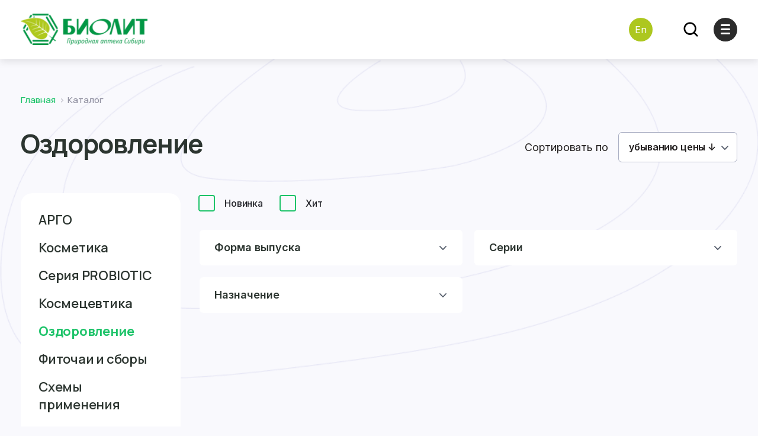

--- FILE ---
content_type: text/html; charset=UTF-8
request_url: https://biolit.ru/catalog/wellness/?sort=bpd
body_size: 14885
content:
<!DOCTYPE html>
<html lang="ru">
<head>

<!-- metrica section -->
<!-- Yandex.Metrika counter -->
<noscript><div><img src="https://mc.yandex.ru/watch/87713882" style="position:absolute; left:-9999px;" alt="" /></div></noscript>
<!-- /Yandex.Metrika counter -->
<!-- ENDOF metrica section -->

    <!--VK pixel-->
        <noscript><img src="https://vk.com/rtrg?p=VK-RTRG-1845837-dAqEg" style="position:fixed; left:-999px;" alt=""/>
    </noscript>
    <!--/VK pixel-->
    <meta http-equiv="Content-Type" content="text/html; charset=UTF-8" />
<meta name="keywords" content="Keywords" />
<meta name="description" content="Товары для здоровья и активного долголетия. Бады. Биолит." />
<script data-skip-moving="true">(function(w, d, n) {var cl = "bx-core";var ht = d.documentElement;var htc = ht ? ht.className : undefined;if (htc === undefined || htc.indexOf(cl) !== -1){return;}var ua = n.userAgent;if (/(iPad;)|(iPhone;)/i.test(ua)){cl += " bx-ios";}else if (/Windows/i.test(ua)){cl += ' bx-win';}else if (/Macintosh/i.test(ua)){cl += " bx-mac";}else if (/Linux/i.test(ua) && !/Android/i.test(ua)){cl += " bx-linux";}else if (/Android/i.test(ua)){cl += " bx-android";}cl += (/(ipad|iphone|android|mobile|touch)/i.test(ua) ? " bx-touch" : " bx-no-touch");cl += w.devicePixelRatio && w.devicePixelRatio >= 2? " bx-retina": " bx-no-retina";if (/AppleWebKit/.test(ua)){cl += " bx-chrome";}else if (/Opera/.test(ua)){cl += " bx-opera";}else if (/Firefox/.test(ua)){cl += " bx-firefox";}ht.className = htc ? htc + " " + cl : cl;})(window, document, navigator);</script>


<link href="/bitrix/js/ui/design-tokens/dist/ui.design-tokens.css?172645738126358" type="text/css"  rel="stylesheet" />
<link href="/bitrix/js/ui/fonts/opensans/ui.font.opensans.css?17254543532555" type="text/css"  rel="stylesheet" />
<link href="/bitrix/js/main/popup/dist/main.popup.bundle.css?175195949031694" type="text/css"  rel="stylesheet" />
<link href="/local/templates/biolitru/dist/assets/css/styles.css?1726457773365589" type="text/css"  data-template-style="true"  rel="stylesheet" />
<link href="/local/templates/biolitru/styles.css?17653645494254" type="text/css"  data-template-style="true"  rel="stylesheet" />
<link href="/local/templates/biolitru/template_styles.css?172545424456" type="text/css"  data-template-style="true"  rel="stylesheet" />







        
        
<!-- Top.Mail.Ru counter --><noscript><div><img src="https://top-fwz1.mail.ru/counter?id=3479352;js=na" style="position:absolute;left:-9999px;" alt="Top.Mail.Ru" /></div></noscript><!-- /Top.Mail.Ru counter -->



    <title>Оздоровление</title>

    <meta charset="UTF-8">
    <meta name="viewport" content="width=device-width, user-scalable=no, initial-scale=1.0, maximum-scale=1.0, minimum-scale=1.0">
    <meta http-equiv="X-UA-Compatible" content="ie=edge">

    <link rel="apple-touch-icon" sizes="180x180"
          href="/local/templates/biolitru/dist/assets/img/favicon/apple-touch-icon.png">
    <link rel="icon" type="image/png" sizes="32x32"
          href="/local/templates/biolitru/dist/assets/img/favicon/favicon-32x32.png">
    <link rel="icon" type="image/png" sizes="16x16"
          href="/local/templates/biolitru/dist/assets/img/favicon/favicon-16x16.png">
    <link rel="manifest" href="/local/templates/biolitru/dist/assets/img/favicon/site.webmanifest">
    <link rel="mask-icon" href="/local/templates/biolitru/dist/assets/img/favicon/safari-pinned-tab.svg"
          color="#5bbad5">
    <meta name="msapplication-TileColor" content="#da532c">
    <meta name="theme-color" content="#ffffff">
    <meta property="og:image:type" content="image/png" data-meta-dynamic="true">
    <meta property="og:image:width" content="200" data-meta-dynamic="true">
    <meta property="og:image:height" content="200" data-meta-dynamic="true">
    <meta property="og:url" content="/catalog/wellness/" />
    <meta property="og:type" content="website" />
    <meta property="og:image" content="/local/templates/biolitru/dist/assets/img/favicon/og-logo.jpeg" data-meta-dynamic="true"/>
    <meta property="og:image:alt" content="Biolit.shop" data-meta-dynamic="true">
    <meta name="twitter:card" content="summary_large_image" data-meta-dynamic="true">
    <meta name="twitter:site" content="@biolit" data-meta-dynamic="true">
    <meta name="twitter:image" content="/local/templates/biolitru/dist/assets/img/favicon/og-logo.jpeg" data-meta-dynamic="true">
    <meta property="og:image:secure_url" content="/local/templates/biolitru/dist/assets/img/favicon/og-logo.jpeg" data-meta-dynamic="true"> <meta property="og:image:type" content="image/png" data-meta-dynamic="true">
    <meta property="og:image:width" content="200" data-meta-dynamic="true">
    <meta property="og:image:height" content="200" data-meta-dynamic="true">
    <meta property="og:url" content="/catalog/wellness/" />
    <meta property="og:type" content="website" />
    <meta property="og:image" content="/local/templates/biolitru/dist/assets/img/favicon/og-logo.jpeg" data-meta-dynamic="true"/>
    <meta property="og:image:alt" content="Biolit.shop" data-meta-dynamic="true">
    <meta name="twitter:card" content="summary_large_image" data-meta-dynamic="true">
    <meta name="twitter:site" content="@biolit" data-meta-dynamic="true">
    <meta name="twitter:image" content="/local/templates/biolitru/dist/assets/img/favicon/og-logo.jpeg" data-meta-dynamic="true">
    <meta property="og:image:secure_url" content="/local/templates/biolitru/dist/assets/img/favicon/og-logo.jpeg" data-meta-dynamic="true">
        </head>

<body class="page-catalog">

<a id="top"></a>
<header class="header">
    <div class="wrap wrap--wide">
        <div class="header__content">
            <div class="header-logo">
                                    <a href="/" class="header-logo__image"
                        style="background-image: url('/local/templates/biolitru/dist/assets/img/header-logo.png')"></a>
                            </div>
            <div class="header__group">
                <nav class="header-menu">
                    
<div class="header-menu__inner">

    
	
	    <div class="header-menu-item header-menu-item--submenu ">
                <div class="header-menu-item__link">О компании</div>
        <div class="header-menu-item__icon">
            <i class="icon-chevron-down"></i>
        </div>
        <div class="header-submenu">

	
	
    
	
	
		
			                <a href="/about/news/" class="header-submenu__item ">Новости</a>
			
		
	
	
    
	
	
		
			                <a href="/about/today/" class="header-submenu__item ">Компания сегодня</a>
			
		
	
	
    
	
	
		
			                <a href="/about/history/" class="header-submenu__item ">История</a>
			
		
	
	
    
	
	
		
			                <a href="/about/science/" class="header-submenu__item ">Научная деятельность</a>
			
		
	
	
    
	
	
		
			                <a href="/about/winter/" class="header-submenu__item ">Зимний сад</a>
			
		
	
	
    
	
	
		
			                <a href="/about/awards/" class="header-submenu__item ">Награды</a>
			
		
	
	
    
			</div></div>	
	
		
			                <div class="header-menu-item header-menu-item--selected">
                    <a href="/catalog/" class="header-menu-item__link">Каталог</a>
                </div>
			
		
	
	
    
	
	    <div class="header-menu-item header-menu-item--submenu ">
                <div class="header-menu-item__link">Партнерство</div>
        <div class="header-menu-item__icon">
            <i class="icon-chevron-down"></i>
        </div>
        <div class="header-submenu">

	
	
    
	
	
		
			                <a href="/partners/opt/" class="header-submenu__item ">Оптовым партнерам</a>
			
		
	
	
    
	
	
		
			                <a href="/partners/contract/" class="header-submenu__item ">Контрактное производство</a>
			
		
	
	
    
	
	
		
			                <a href="https://www.biolit.info/" class="header-submenu__item ">Арго</a>
			
		
	
	
    
			</div></div>	
	
		
			                <div class="header-menu-item ">
                    <a href="/buy/" class="header-menu-item__link">Где купить</a>
                </div>
			
		
	
	
    
	
	
		
			                <div class="header-menu-item ">
                    <a href="/blog/" class="header-menu-item__link">Блог</a>
                </div>
			
		
	
	
    
	
	
		
			                <div class="header-menu-item ">
                    <a href="/faq/" class="header-menu-item__link">FAQ</a>
                </div>
			
		
	
	
    
	
	
		
			                <div class="header-menu-item ">
                    <a href="/reviews/" class="header-menu-item__link">Отзывы</a>
                </div>
			
		
	
	
    
	
	
		
			                <div class="header-menu-item ">
                    <a href="/contacts/" class="header-menu-item__link">Контакты</a>
                </div>
			
		
	
	


</div>

                    <div class="header-menu__close">
                        <i class="icon-plus"></i>
                    </div>
                </nav>
                <div class="header-search js-ui-popup-show" data-ui-popup-name="search">
                    <i class="icon-search"></i>
                </div>
            </div>
                        <a class="header-lang-base header-lang-desktop" href="//en.biolit.ru"><div>En</div></a>
            <div class="header-phone">
                <a class="header-lang-base header-lang-mobile" href="//en.biolit.ru"><div>En</div></a>
                <a href="mailto:info@biolit.info"
                   class="header-phone__number">info@biolit.info</a>
            </div>
            <div class="header-burger"></div>
        </div>
    </div>
</header>
<div class="header-placeholder"></div>
<div id="panel"></div>
<main class="main" >
    <div class="pattern"></div>
            <section class="page-head">
            <div class="wrap">
                <div id="navigation">
                    <div class="ui-breadcrumb" itemprop="http://schema.org/breadcrumb" itemscope itemtype="http://schema.org/BreadcrumbList">
			<span id="bx_breadcrumb_0" itemprop="itemListElement" itemscope itemtype="http://schema.org/ListItem">
				<a href="/" title="Главная" itemprop="item" class="ui-breadcrumb__item"><span itemprop="name">Главная</span></a>
				<meta itemprop="position" content="1" />
			</span>
			<div class="ui-breadcrumb__item ui-breadcrumb__item--current">Каталог</div></div>                </div>
                <div class="page-head__row page-head__row--document">
	                <h1 id="pagetitle" class="page-head__title page-head__title--document">Оздоровление</h1>                                                            <div class="page-head__separator"></div>
                                    </div>
            </div>
        </section>
    <div id="comp_c1dc4e7cf1df4b9997a27b3ea1060d16"><section class="catalog">
    <div class="wrap">
        <div class="catalog__container">
            <div class="catalog__sidebar">
                    <div class="catalog-categories">
        <div class="ui-select">
            <div class="ui-select__preview">
                <div class="ui-select__placeholder">Категория</div>
                <div class="ui-select__text"></div>
            </div>
            <div class="ui-select__options">
                	                <a href="/catalog/argo/" onclick="BX.ajax.insertToNode('/catalog/argo/?bxajaxid=c1dc4e7cf1df4b9997a27b3ea1060d16', 'comp_c1dc4e7cf1df4b9997a27b3ea1060d16'); return false;"  id="bx_1847241719_136" class="ui-select-option " >АРГО                </a>
                
	                <a href="/catalog/cosmetics/" onclick="BX.ajax.insertToNode('/catalog/cosmetics/?bxajaxid=c1dc4e7cf1df4b9997a27b3ea1060d16', 'comp_c1dc4e7cf1df4b9997a27b3ea1060d16'); return false;"  id="bx_1847241719_128" class="ui-select-option " >Косметика                </a>
                
		                <a href="/catalog/cosmetics/probiotic/" onclick="BX.ajax.insertToNode('/catalog/cosmetics/probiotic/?bxajaxid=c1dc4e7cf1df4b9997a27b3ea1060d16', 'comp_c1dc4e7cf1df4b9997a27b3ea1060d16'); return false;"  id="bx_1847241719_150" class="ui-select-option " >Серия PROBIOTIC                </a>
                
	                <a href="/catalog/cosmeceuticals/" onclick="BX.ajax.insertToNode('/catalog/cosmeceuticals/?bxajaxid=c1dc4e7cf1df4b9997a27b3ea1060d16', 'comp_c1dc4e7cf1df4b9997a27b3ea1060d16'); return false;"  id="bx_1847241719_127" class="ui-select-option " >Космецевтика                </a>
                
	                <a href="/catalog/wellness/" onclick="BX.ajax.insertToNode('/catalog/wellness/?bxajaxid=c1dc4e7cf1df4b9997a27b3ea1060d16', 'comp_c1dc4e7cf1df4b9997a27b3ea1060d16'); return false;"  id="bx_1847241719_125" class="ui-select-option ui-select-option--selected" >Оздоровление                </a>
                
	                <a href="/catalog/herbal/" onclick="BX.ajax.insertToNode('/catalog/herbal/?bxajaxid=c1dc4e7cf1df4b9997a27b3ea1060d16', 'comp_c1dc4e7cf1df4b9997a27b3ea1060d16'); return false;"  id="bx_1847241719_126" class="ui-select-option " >Фиточаи и сборы                </a>
                                <a href="/catalog/application/" target="_self" class="ui-select-option">Схемы применения</a>
                <a href="/catalog/selections/" target="_self" class="ui-select-option">Подборки</a>
            </div>
        </div>
    </div>

                                    <div class="catalog-filters">
    
<form name="arrFilter_form" action="/catalog/wellness/?sort=bpd" method="get"
        class="smart-filter-form filter "><input type="hidden" name="bxajaxid" id="bxajaxid_c1dc4e7cf1df4b9997a27b3ea1060d16_8BACKi" value="c1dc4e7cf1df4b9997a27b3ea1060d16" /><input type="hidden" name="AJAX_CALL" value="Y" />        <div class="filter__bg"></div>
        <div class="filter__button">Показать фильтры</div>
        <div class="filter__content">
            <div class="filter__controls">

							<input type="hidden" name="sort" id="sort" value="bpd" />
			
            
                <div class="filter-control">
                    <div class="filter-control__select">
                        <div class="ui-select ui-select--multiple">
                            <input class="ui-select__control" name="nameФорма выпуска" type="text" />
                            <div class="ui-select__preview">
                                <div class="ui-select__placeholder">Форма выпуска</div>
                                                            </div>

                                                                            <div class="ui-select__options">
                                                                                                    <label data-role="label_arrFilter_505_4057368544"
                                                            class="ui-checkbox ui-select-option"
                                                            for="arrFilter_505_4057368544"
                                                            data-value="Y">
                                                        <input
                                                            type="checkbox"
                                                            value="Y"
                                                            name="arrFilter_505_4057368544"
                                                            id="arrFilter_505_4057368544"
                                                            class="ui-checkbox__control"
                                                                                                                                                                                    onclick="smartFilter.click(this)"
                                                        />
                                                        <span class="ui-checkbox__icon"></span>
                                                        <span class="ui-checkbox__text">бальзам</span>
                                                    </label>
                                                                                                    <label data-role="label_arrFilter_505_1759499866"
                                                            class="ui-checkbox ui-select-option"
                                                            for="arrFilter_505_1759499866"
                                                            data-value="Y">
                                                        <input
                                                            type="checkbox"
                                                            value="Y"
                                                            name="arrFilter_505_1759499866"
                                                            id="arrFilter_505_1759499866"
                                                            class="ui-checkbox__control"
                                                                                                                                                                                    onclick="smartFilter.click(this)"
                                                        />
                                                        <span class="ui-checkbox__icon"></span>
                                                        <span class="ui-checkbox__text">гранулы</span>
                                                    </label>
                                                                                                    <label data-role="label_arrFilter_505_4139467769"
                                                            class="ui-checkbox ui-select-option"
                                                            for="arrFilter_505_4139467769"
                                                            data-value="Y">
                                                        <input
                                                            type="checkbox"
                                                            value="Y"
                                                            name="arrFilter_505_4139467769"
                                                            id="arrFilter_505_4139467769"
                                                            class="ui-checkbox__control"
                                                                                                                                                                                    onclick="smartFilter.click(this)"
                                                        />
                                                        <span class="ui-checkbox__icon"></span>
                                                        <span class="ui-checkbox__text">капсулы</span>
                                                    </label>
                                                                                                    <label data-role="label_arrFilter_505_4133288916"
                                                            class="ui-checkbox ui-select-option"
                                                            for="arrFilter_505_4133288916"
                                                            data-value="Y">
                                                        <input
                                                            type="checkbox"
                                                            value="Y"
                                                            name="arrFilter_505_4133288916"
                                                            id="arrFilter_505_4133288916"
                                                            class="ui-checkbox__control"
                                                                                                                                                                                    onclick="smartFilter.click(this)"
                                                        />
                                                        <span class="ui-checkbox__icon"></span>
                                                        <span class="ui-checkbox__text">леденцы</span>
                                                    </label>
                                                                                                    <label data-role="label_arrFilter_505_1003120473"
                                                            class="ui-checkbox ui-select-option"
                                                            for="arrFilter_505_1003120473"
                                                            data-value="Y">
                                                        <input
                                                            type="checkbox"
                                                            value="Y"
                                                            name="arrFilter_505_1003120473"
                                                            id="arrFilter_505_1003120473"
                                                            class="ui-checkbox__control"
                                                                                                                                                                                    onclick="smartFilter.click(this)"
                                                        />
                                                        <span class="ui-checkbox__icon"></span>
                                                        <span class="ui-checkbox__text">масло</span>
                                                    </label>
                                                                                                    <label data-role="label_arrFilter_505_1634310769"
                                                            class="ui-checkbox ui-select-option"
                                                            for="arrFilter_505_1634310769"
                                                            data-value="Y">
                                                        <input
                                                            type="checkbox"
                                                            value="Y"
                                                            name="arrFilter_505_1634310769"
                                                            id="arrFilter_505_1634310769"
                                                            class="ui-checkbox__control"
                                                                                                                                                                                    onclick="smartFilter.click(this)"
                                                        />
                                                        <span class="ui-checkbox__icon"></span>
                                                        <span class="ui-checkbox__text">напиток</span>
                                                    </label>
                                                                                                    <label data-role="label_arrFilter_505_2261890934"
                                                            class="ui-checkbox ui-select-option"
                                                            for="arrFilter_505_2261890934"
                                                            data-value="Y">
                                                        <input
                                                            type="checkbox"
                                                            value="Y"
                                                            name="arrFilter_505_2261890934"
                                                            id="arrFilter_505_2261890934"
                                                            class="ui-checkbox__control"
                                                                                                                                                                                    onclick="smartFilter.click(this)"
                                                        />
                                                        <span class="ui-checkbox__icon"></span>
                                                        <span class="ui-checkbox__text">порошок</span>
                                                    </label>
                                                                                                    <label data-role="label_arrFilter_505_2448864808"
                                                            class="ui-checkbox ui-select-option"
                                                            for="arrFilter_505_2448864808"
                                                            data-value="Y">
                                                        <input
                                                            type="checkbox"
                                                            value="Y"
                                                            name="arrFilter_505_2448864808"
                                                            id="arrFilter_505_2448864808"
                                                            class="ui-checkbox__control"
                                                                                                                                                                                    onclick="smartFilter.click(this)"
                                                        />
                                                        <span class="ui-checkbox__icon"></span>
                                                        <span class="ui-checkbox__text">сироп</span>
                                                    </label>
                                                                                                    <label data-role="label_arrFilter_505_534308556"
                                                            class="ui-checkbox ui-select-option"
                                                            for="arrFilter_505_534308556"
                                                            data-value="Y">
                                                        <input
                                                            type="checkbox"
                                                            value="Y"
                                                            name="arrFilter_505_534308556"
                                                            id="arrFilter_505_534308556"
                                                            class="ui-checkbox__control"
                                                                                                                                                                                    onclick="smartFilter.click(this)"
                                                        />
                                                        <span class="ui-checkbox__icon"></span>
                                                        <span class="ui-checkbox__text">экстракт</span>
                                                    </label>
                                                                                            </div>
                                                        </div>
                    </div>
                    <div class="filter-control__values">
                                            </div>
			    </div><!--//filter-control-->
            
                <div class="filter-control">
                    <div class="filter-control__select">
                        <div class="ui-select ui-select--multiple">
                            <input class="ui-select__control" name="nameСерии" type="text" />
                            <div class="ui-select__preview">
                                <div class="ui-select__placeholder">Серии</div>
                                                            </div>

                                                                            <div class="ui-select__options">
                                                                                                    <label data-role="label_arrFilter_508_1898143542"
                                                            class="ui-checkbox ui-select-option"
                                                            for="arrFilter_508_1898143542"
                                                            data-value="Y">
                                                        <input
                                                            type="checkbox"
                                                            value="Y"
                                                            name="arrFilter_508_1898143542"
                                                            id="arrFilter_508_1898143542"
                                                            class="ui-checkbox__control"
                                                                                                                                                                                    onclick="smartFilter.click(this)"
                                                        />
                                                        <span class="ui-checkbox__icon"></span>
                                                        <span class="ui-checkbox__text">«Арктавит»</span>
                                                    </label>
                                                                                                    <label data-role="label_arrFilter_508_1867885166"
                                                            class="ui-checkbox ui-select-option"
                                                            for="arrFilter_508_1867885166"
                                                            data-value="Y">
                                                        <input
                                                            type="checkbox"
                                                            value="Y"
                                                            name="arrFilter_508_1867885166"
                                                            id="arrFilter_508_1867885166"
                                                            class="ui-checkbox__control"
                                                                                                                                                                                    onclick="smartFilter.click(this)"
                                                        />
                                                        <span class="ui-checkbox__icon"></span>
                                                        <span class="ui-checkbox__text">«Для мужчин»</span>
                                                    </label>
                                                                                                    <label data-role="label_arrFilter_508_3895070348"
                                                            class="ui-checkbox ui-select-option"
                                                            for="arrFilter_508_3895070348"
                                                            data-value="Y">
                                                        <input
                                                            type="checkbox"
                                                            value="Y"
                                                            name="arrFilter_508_3895070348"
                                                            id="arrFilter_508_3895070348"
                                                            class="ui-checkbox__control"
                                                                                                                                                                                    onclick="smartFilter.click(this)"
                                                        />
                                                        <span class="ui-checkbox__icon"></span>
                                                        <span class="ui-checkbox__text">«Ильгумень»</span>
                                                    </label>
                                                                                                    <label data-role="label_arrFilter_508_376351463"
                                                            class="ui-checkbox ui-select-option"
                                                            for="arrFilter_508_376351463"
                                                            data-value="Y">
                                                        <input
                                                            type="checkbox"
                                                            value="Y"
                                                            name="arrFilter_508_376351463"
                                                            id="arrFilter_508_376351463"
                                                            class="ui-checkbox__control"
                                                                                                                                                                                    onclick="smartFilter.click(this)"
                                                        />
                                                        <span class="ui-checkbox__icon"></span>
                                                        <span class="ui-checkbox__text">«Пантобиолы»</span>
                                                    </label>
                                                                                                    <label data-role="label_arrFilter_508_1619902485"
                                                            class="ui-checkbox ui-select-option"
                                                            for="arrFilter_508_1619902485"
                                                            data-value="Y">
                                                        <input
                                                            type="checkbox"
                                                            value="Y"
                                                            name="arrFilter_508_1619902485"
                                                            id="arrFilter_508_1619902485"
                                                            class="ui-checkbox__control"
                                                                                                                                                                                    onclick="smartFilter.click(this)"
                                                        />
                                                        <span class="ui-checkbox__icon"></span>
                                                        <span class="ui-checkbox__text">Кисели</span>
                                                    </label>
                                                                                                    <label data-role="label_arrFilter_508_4186214831"
                                                            class="ui-checkbox ui-select-option"
                                                            for="arrFilter_508_4186214831"
                                                            data-value="Y">
                                                        <input
                                                            type="checkbox"
                                                            value="Y"
                                                            name="arrFilter_508_4186214831"
                                                            id="arrFilter_508_4186214831"
                                                            class="ui-checkbox__control"
                                                                                                                                                                                    onclick="smartFilter.click(this)"
                                                        />
                                                        <span class="ui-checkbox__icon"></span>
                                                        <span class="ui-checkbox__text">Растительная клетчатка</span>
                                                    </label>
                                                                                            </div>
                                                        </div>
                    </div>
                    <div class="filter-control__values">
                                            </div>
			    </div><!--//filter-control-->
            
                <div class="filter-control">
                    <div class="filter-control__select">
                        <div class="ui-select ui-select--multiple">
                            <input class="ui-select__control" name="nameНазначение" type="text" />
                            <div class="ui-select__preview">
                                <div class="ui-select__placeholder">Назначение</div>
                                                            </div>

                                                                            <div class="ui-select__options">
                                                                                                    <label data-role="label_arrFilter_520_1744307763"
                                                            class="ui-checkbox ui-select-option"
                                                            for="arrFilter_520_1744307763"
                                                            data-value="Y">
                                                        <input
                                                            type="checkbox"
                                                            value="Y"
                                                            name="arrFilter_520_1744307763"
                                                            id="arrFilter_520_1744307763"
                                                            class="ui-checkbox__control"
                                                                                                                                                                                    onclick="smartFilter.click(this)"
                                                        />
                                                        <span class="ui-checkbox__icon"></span>
                                                        <span class="ui-checkbox__text">Для бронхов и лёгких</span>
                                                    </label>
                                                                                                    <label data-role="label_arrFilter_520_2633457945"
                                                            class="ui-checkbox ui-select-option"
                                                            for="arrFilter_520_2633457945"
                                                            data-value="Y">
                                                        <input
                                                            type="checkbox"
                                                            value="Y"
                                                            name="arrFilter_520_2633457945"
                                                            id="arrFilter_520_2633457945"
                                                            class="ui-checkbox__control"
                                                                                                                                                                                    onclick="smartFilter.click(this)"
                                                        />
                                                        <span class="ui-checkbox__icon"></span>
                                                        <span class="ui-checkbox__text">Для волос</span>
                                                    </label>
                                                                                                    <label data-role="label_arrFilter_520_1188947268"
                                                            class="ui-checkbox ui-select-option"
                                                            for="arrFilter_520_1188947268"
                                                            data-value="Y">
                                                        <input
                                                            type="checkbox"
                                                            value="Y"
                                                            name="arrFilter_520_1188947268"
                                                            id="arrFilter_520_1188947268"
                                                            class="ui-checkbox__control"
                                                                                                                                                                                    onclick="smartFilter.click(this)"
                                                        />
                                                        <span class="ui-checkbox__icon"></span>
                                                        <span class="ui-checkbox__text">Для желудка и кишечника</span>
                                                    </label>
                                                                                                    <label data-role="label_arrFilter_520_2309643428"
                                                            class="ui-checkbox ui-select-option"
                                                            for="arrFilter_520_2309643428"
                                                            data-value="Y">
                                                        <input
                                                            type="checkbox"
                                                            value="Y"
                                                            name="arrFilter_520_2309643428"
                                                            id="arrFilter_520_2309643428"
                                                            class="ui-checkbox__control"
                                                                                                                                                                                    onclick="smartFilter.click(this)"
                                                        />
                                                        <span class="ui-checkbox__icon"></span>
                                                        <span class="ui-checkbox__text">Для зрения</span>
                                                    </label>
                                                                                                    <label data-role="label_arrFilter_520_2722830934"
                                                            class="ui-checkbox ui-select-option"
                                                            for="arrFilter_520_2722830934"
                                                            data-value="Y">
                                                        <input
                                                            type="checkbox"
                                                            value="Y"
                                                            name="arrFilter_520_2722830934"
                                                            id="arrFilter_520_2722830934"
                                                            class="ui-checkbox__control"
                                                                                                                                                                                    onclick="smartFilter.click(this)"
                                                        />
                                                        <span class="ui-checkbox__icon"></span>
                                                        <span class="ui-checkbox__text">Для иммунной системы</span>
                                                    </label>
                                                                                                    <label data-role="label_arrFilter_520_41510942"
                                                            class="ui-checkbox ui-select-option"
                                                            for="arrFilter_520_41510942"
                                                            data-value="Y">
                                                        <input
                                                            type="checkbox"
                                                            value="Y"
                                                            name="arrFilter_520_41510942"
                                                            id="arrFilter_520_41510942"
                                                            class="ui-checkbox__control"
                                                                                                                                                                                    onclick="smartFilter.click(this)"
                                                        />
                                                        <span class="ui-checkbox__icon"></span>
                                                        <span class="ui-checkbox__text">Для кожи</span>
                                                    </label>
                                                                                                    <label data-role="label_arrFilter_520_130897217"
                                                            class="ui-checkbox ui-select-option"
                                                            for="arrFilter_520_130897217"
                                                            data-value="Y">
                                                        <input
                                                            type="checkbox"
                                                            value="Y"
                                                            name="arrFilter_520_130897217"
                                                            id="arrFilter_520_130897217"
                                                            class="ui-checkbox__control"
                                                                                                                                                                                    onclick="smartFilter.click(this)"
                                                        />
                                                        <span class="ui-checkbox__icon"></span>
                                                        <span class="ui-checkbox__text">Для коррекции веса</span>
                                                    </label>
                                                                                                    <label data-role="label_arrFilter_520_3016132225"
                                                            class="ui-checkbox ui-select-option"
                                                            for="arrFilter_520_3016132225"
                                                            data-value="Y">
                                                        <input
                                                            type="checkbox"
                                                            value="Y"
                                                            name="arrFilter_520_3016132225"
                                                            id="arrFilter_520_3016132225"
                                                            class="ui-checkbox__control"
                                                                                                                                                                                    onclick="smartFilter.click(this)"
                                                        />
                                                        <span class="ui-checkbox__icon"></span>
                                                        <span class="ui-checkbox__text">Для мозга</span>
                                                    </label>
                                                                                                    <label data-role="label_arrFilter_520_1472752335"
                                                            class="ui-checkbox ui-select-option"
                                                            for="arrFilter_520_1472752335"
                                                            data-value="Y">
                                                        <input
                                                            type="checkbox"
                                                            value="Y"
                                                            name="arrFilter_520_1472752335"
                                                            id="arrFilter_520_1472752335"
                                                            class="ui-checkbox__control"
                                                                                                                                                                                    onclick="smartFilter.click(this)"
                                                        />
                                                        <span class="ui-checkbox__icon"></span>
                                                        <span class="ui-checkbox__text">Для мочеполовой системы</span>
                                                    </label>
                                                                                                    <label data-role="label_arrFilter_520_190127080"
                                                            class="ui-checkbox ui-select-option"
                                                            for="arrFilter_520_190127080"
                                                            data-value="Y">
                                                        <input
                                                            type="checkbox"
                                                            value="Y"
                                                            name="arrFilter_520_190127080"
                                                            id="arrFilter_520_190127080"
                                                            class="ui-checkbox__control"
                                                                                                                                                                                    onclick="smartFilter.click(this)"
                                                        />
                                                        <span class="ui-checkbox__icon"></span>
                                                        <span class="ui-checkbox__text">Для нервной системы</span>
                                                    </label>
                                                                                                    <label data-role="label_arrFilter_520_1356736841"
                                                            class="ui-checkbox ui-select-option"
                                                            for="arrFilter_520_1356736841"
                                                            data-value="Y">
                                                        <input
                                                            type="checkbox"
                                                            value="Y"
                                                            name="arrFilter_520_1356736841"
                                                            id="arrFilter_520_1356736841"
                                                            class="ui-checkbox__control"
                                                                                                                                                                                    onclick="smartFilter.click(this)"
                                                        />
                                                        <span class="ui-checkbox__icon"></span>
                                                        <span class="ui-checkbox__text">Для опорно-двигательного аппарата</span>
                                                    </label>
                                                                                                    <label data-role="label_arrFilter_520_708005576"
                                                            class="ui-checkbox ui-select-option"
                                                            for="arrFilter_520_708005576"
                                                            data-value="Y">
                                                        <input
                                                            type="checkbox"
                                                            value="Y"
                                                            name="arrFilter_520_708005576"
                                                            id="arrFilter_520_708005576"
                                                            class="ui-checkbox__control"
                                                                                                                                                                                    onclick="smartFilter.click(this)"
                                                        />
                                                        <span class="ui-checkbox__icon"></span>
                                                        <span class="ui-checkbox__text">Для печени</span>
                                                    </label>
                                                                                                    <label data-role="label_arrFilter_520_1626129382"
                                                            class="ui-checkbox ui-select-option"
                                                            for="arrFilter_520_1626129382"
                                                            data-value="Y">
                                                        <input
                                                            type="checkbox"
                                                            value="Y"
                                                            name="arrFilter_520_1626129382"
                                                            id="arrFilter_520_1626129382"
                                                            class="ui-checkbox__control"
                                                                                                                                                                                    onclick="smartFilter.click(this)"
                                                        />
                                                        <span class="ui-checkbox__icon"></span>
                                                        <span class="ui-checkbox__text">Для сердца</span>
                                                    </label>
                                                                                                    <label data-role="label_arrFilter_520_3276618765"
                                                            class="ui-checkbox ui-select-option"
                                                            for="arrFilter_520_3276618765"
                                                            data-value="Y">
                                                        <input
                                                            type="checkbox"
                                                            value="Y"
                                                            name="arrFilter_520_3276618765"
                                                            id="arrFilter_520_3276618765"
                                                            class="ui-checkbox__control"
                                                                                                                                                                                    onclick="smartFilter.click(this)"
                                                        />
                                                        <span class="ui-checkbox__icon"></span>
                                                        <span class="ui-checkbox__text">Для сосудов</span>
                                                    </label>
                                                                                            </div>
                                                        </div>
                    </div>
                    <div class="filter-control__values">
                                            </div>
			    </div><!--//filter-control-->
            
    </div>
    <div class="filter__row">
<!--        <div class="filter__results">Найдено: <span>22</span></div>-->
        <input class="ui-button ui-button--outline-small filter__clear"
            type="submit"
            id="del_filter"
            name="del_filter"
            value="Сбросить всё"
        />
    </div>
    <div class="row">
        <div class="col smart-filter-button-box">
            <div class="smart-filter-block">
                <div class="smart-filter-parameters-box-container">
                    <input
                        class="btn btn-primary"
                        type="submit"
                        id="set_filter"
                        name="set_filter"
                        value="Показать"
                        style="opacity:0;pointer-events:none;position:absolute;width:0;height:0"
                    />

                    <div class="smart-filter-popup-result left" id="modef" style="display:none" style="display: inline-block;">
                        Выбрано: <span id="modef_num">0</span>                        <span class="arrow"></span>
                        <br/>
                        <a href="/catalog/wellness/filter/clear/apply/" target="">Показать</a>
                    </div>
                </div>
            </div>
        </div>
    </div>
</div>
    </form>
</div>
                                            </div>
            <div class="catalog-content">
                                    

<form name="arrFilter_form" action="/catalog/wellness/?sort=bpd" method="get" class="catalog-params"><input type="hidden" name="bxajaxid" id="bxajaxid_c1dc4e7cf1df4b9997a27b3ea1060d16_Ar8Szp" value="c1dc4e7cf1df4b9997a27b3ea1060d16" /><input type="hidden" name="AJAX_CALL" value="Y" />            <input type="hidden" name="sort" id="sort" value="bpd" />
    
    <div class="catalog-labels">
                    <div class="catalog-labels__item">
                <label class="ui-checkbox ui-checkbox--green">
<!--                        <input class="ui-select__control" name="name--><!--" type="text" />-->
                    <input
                            type="checkbox"
                            value="Y"
                            name="arrFilter_501_259365798"
                            id="arrFilter_501_259365798"
                            class="ui-checkbox__control"
                                                                            onclick="smartFilter.click(this)"
                    />
                    <span class="ui-checkbox__icon"></span>
                    <span class="ui-checkbox__text">Новинка</span>
                </label>
            </div>
                                <div class="catalog-labels__item">
                <label class="ui-checkbox ui-checkbox--green">
<!--                        <input class="ui-select__control" name="name--><!--" type="text" />-->
                    <input
                            type="checkbox"
                            value="Y"
                            name="arrFilter_502_1873941059"
                            id="arrFilter_502_1873941059"
                            class="ui-checkbox__control"
                                                                            onclick="smartFilter.click(this)"
                    />
                    <span class="ui-checkbox__icon"></span>
                    <span class="ui-checkbox__text">Хит</span>
                </label>
            </div>
                        </div>

    <div class="catalog__sorting">
        <div class="ui-sorting">
            <div class="ui-sorting__label">Сортировать по</div>
            <div class="ui-sorting__select">
                <div class="ui-select ui-select--selected ui-select--sorting">
                    <input class="ui-select__control" name="sort" value="bpd" type="text" />
                    <div class="ui-select__preview">
                        <div class="ui-select__placeholder">убыванию цены ↓</div>
                        <div class="ui-select__text">убыванию цены ↓</div>
                    </div>
                    <div class="ui-select__options">
                                                <a href="/catalog/wellness/?sort=d" onclick="BX.ajax.insertToNode('/catalog/wellness/?sort=d&amp;bxajaxid=c1dc4e7cf1df4b9997a27b3ea1060d16', 'comp_c1dc4e7cf1df4b9997a27b3ea1060d16'); return false;"  class="ui-select-option " data-value="d" >умолчанию</a>
                                                <a href="/catalog/wellness/?sort=a" onclick="BX.ajax.insertToNode('/catalog/wellness/?sort=a&amp;bxajaxid=c1dc4e7cf1df4b9997a27b3ea1060d16', 'comp_c1dc4e7cf1df4b9997a27b3ea1060d16'); return false;"  class="ui-select-option " data-value="a" >алфавиту</a>
                                                <a href="/catalog/wellness/?sort=p" onclick="BX.ajax.insertToNode('/catalog/wellness/?sort=p&amp;bxajaxid=c1dc4e7cf1df4b9997a27b3ea1060d16', 'comp_c1dc4e7cf1df4b9997a27b3ea1060d16'); return false;"  class="ui-select-option " data-value="p" >популярности</a>
                                                <a href="/catalog/wellness/?sort=bpd" onclick="BX.ajax.insertToNode('/catalog/wellness/?sort=bpd&amp;bxajaxid=c1dc4e7cf1df4b9997a27b3ea1060d16', 'comp_c1dc4e7cf1df4b9997a27b3ea1060d16'); return false;"  class="ui-select-option ui-select-option--selected" data-value="bpd" >убыванию цены ↓</a>
                                                <a href="/catalog/wellness/?sort=bpa" onclick="BX.ajax.insertToNode('/catalog/wellness/?sort=bpa&amp;bxajaxid=c1dc4e7cf1df4b9997a27b3ea1060d16', 'comp_c1dc4e7cf1df4b9997a27b3ea1060d16'); return false;"  class="ui-select-option " data-value="bpa" >возрастанию цены ↑</a>
                                            </div>
                </div>
            </div>
        </div>
    </div>
</form>
                                <!-- SECTION_CONTENT -->
                	
			            <div class="catalog-items bx-blue" data-entity="container-1">                <!-- items-container -->
                                    
    <div class="catalog-item" id="bx_251921921_2254_164ad69d5b86cd3854cbacf58a6b4e61" data-entity="item">
		    <div class="catalog-item__image ">
                <img id="bx_251921921_2254_164ad69d5b86cd3854cbacf58a6b4e61_pict" src="/upload/iblock/678/tgc858n06nctlms60bw6f8qki21sk89i.png" alt="" />
                            <div class="catalog-item-labels product-item-label-small product-item-label-top product-item-label-left" id="bx_251921921_2254_164ad69d5b86cd3854cbacf58a6b4e61_sticker">
                                        <div class="catalog-item-label catalog-item-label--is_new">
                            Новинка                        </div>
                                                <div class="catalog-item-label catalog-item-label--is_hot">
                            Хит                        </div>
                                    </div>
                    <div class="ui-button ui-button--white catalog-item__button-preview js-ui-popup-show js-product-preview"
                data-ui-popup-name="product"
                data-ui-popup-url="/catalog/wellness/pantobiol-4/?fast_view_popup=Y">Быстрый просмотр</div>
    </div>

	    <a href="/catalog/wellness/pantobiol-4/" onclick="BX.ajax.insertToNode('/catalog/wellness/pantobiol-4/?bxajaxid=c1dc4e7cf1df4b9997a27b3ea1060d16', 'comp_c1dc4e7cf1df4b9997a27b3ea1060d16'); return false;"  class="catalog-item__card" >
	
        <h3 class="catalog-item__title">
            ПАНТОБИОЛ 4         </h3>
        <div class="catalog-item__text">
            Пантобиол-4 представляет собой мелкоизмельченный порошок пантов марала с высокой концентрацией би...        </div>
        <div class="ui-button ui-button--outline">Подробнее</div>

	    </a>
		</div>
	                                        
    <div class="catalog-item" id="bx_251921921_2104_587ff6a8954eeff675b20e1ac383ae42" data-entity="item">
		    <div class="catalog-item__image ">
                <img id="bx_251921921_2104_587ff6a8954eeff675b20e1ac383ae42_pict" src="/upload/iblock/831/iw8w7hv2o0kiwbs0f7uy1m3yoowgbye5.png" alt="" />
                            <div class="catalog-item-labels product-item-label-small product-item-label-top product-item-label-left" id="bx_251921921_2104_587ff6a8954eeff675b20e1ac383ae42_sticker">
                                        <div class="catalog-item-label catalog-item-label--is_hot">
                            Хит                        </div>
                                    </div>
                    <div class="ui-button ui-button--white catalog-item__button-preview js-ui-popup-show js-product-preview"
                data-ui-popup-name="product"
                data-ui-popup-url="/catalog/wellness/altarium/?fast_view_popup=Y">Быстрый просмотр</div>
    </div>

	    <a href="/catalog/wellness/altarium/" onclick="BX.ajax.insertToNode('/catalog/wellness/altarium/?bxajaxid=c1dc4e7cf1df4b9997a27b3ea1060d16', 'comp_c1dc4e7cf1df4b9997a27b3ea1060d16'); return false;"  class="catalog-item__card" >
	
        <h3 class="catalog-item__title">
            АЛТАРИУМ        </h3>
        <div class="catalog-item__text">
            Натуральное безопасное средство, обладающее иммуномодулирующим, антиоксидантным, гепато- и кардио...        </div>
        <div class="ui-button ui-button--outline">Подробнее</div>

	    </a>
		</div>
	                                        
    <div class="catalog-item" id="bx_251921921_4695_4ecb326e5c8e5b502fd22031c217fac9" data-entity="item">
		    <div class="catalog-item__image ">
                <img id="bx_251921921_4695_4ecb326e5c8e5b502fd22031c217fac9_pict" src="/upload/iblock/e04/2asaaifl30zh20gawucmvvmkxexnkv1b.png" alt="" />
                            <div class="catalog-item-labels product-item-label-small product-item-label-top product-item-label-left" id="bx_251921921_4695_4ecb326e5c8e5b502fd22031c217fac9_sticker">
                                        <div class="catalog-item-label catalog-item-label--is_hot">
                            Хит                        </div>
                                    </div>
                    <div class="ui-button ui-button--white catalog-item__button-preview js-ui-popup-show js-product-preview"
                data-ui-popup-name="product"
                data-ui-popup-url="/catalog/wellness/tremulatsin-200-ml/?fast_view_popup=Y">Быстрый просмотр</div>
    </div>

	    <a href="/catalog/wellness/tremulatsin-200-ml/" onclick="BX.ajax.insertToNode('/catalog/wellness/tremulatsin-200-ml/?bxajaxid=c1dc4e7cf1df4b9997a27b3ea1060d16', 'comp_c1dc4e7cf1df4b9997a27b3ea1060d16'); return false;"  class="catalog-item__card" >
	
        <h3 class="catalog-item__title">
            ТРЕМУЛАЦИН 200 мл        </h3>
        <div class="catalog-item__text">
            Натуральное безопасное средство, обладающее выраженным антибактериальным, противовирусным, против...        </div>
        <div class="ui-button ui-button--outline">Подробнее</div>

	    </a>
		</div>
	                                        
    <div class="catalog-item" id="bx_251921921_2609_41b524096c6cc9510a6f700a46495f69" data-entity="item">
		    <div class="catalog-item__image ">
                <img id="bx_251921921_2609_41b524096c6cc9510a6f700a46495f69_pict" src="/upload/iblock/694/sxa4rvr7697bivt4i4zj4k7lyltqhkjf.png" alt="" />
                            <div class="catalog-item-labels product-item-label-small product-item-label-top product-item-label-left" id="bx_251921921_2609_41b524096c6cc9510a6f700a46495f69_sticker">
                                        <div class="catalog-item-label catalog-item-label--is_hot">
                            Хит                        </div>
                                    </div>
                    <div class="ui-button ui-button--white catalog-item__button-preview js-ui-popup-show js-product-preview"
                data-ui-popup-name="product"
                data-ui-popup-url="/catalog/wellness/kollagen/?fast_view_popup=Y">Быстрый просмотр</div>
    </div>

	    <a href="/catalog/wellness/kollagen/" onclick="BX.ajax.insertToNode('/catalog/wellness/kollagen/?bxajaxid=c1dc4e7cf1df4b9997a27b3ea1060d16', 'comp_c1dc4e7cf1df4b9997a27b3ea1060d16'); return false;"  class="catalog-item__card" >
	
        <h3 class="catalog-item__title">
            КОЛЛАГЕН        </h3>
        <div class="catalog-item__text">
            Напиток Коллаген с гиалуроновой кислотой является источником гидролизата коллагена, гиалуроновой...        </div>
        <div class="ui-button ui-button--outline">Подробнее</div>

	    </a>
		</div>
	                                        
    <div class="catalog-item" id="bx_251921921_2253_ce88bf518ce33d044a758fbc9725260a" data-entity="item">
		    <div class="catalog-item__image ">
                <img id="bx_251921921_2253_ce88bf518ce33d044a758fbc9725260a_pict" src="/upload/iblock/e26/5wnq6fgh9oyhcw9zus1t99rhb0oqntl1.png" alt="" />
                            <div class="catalog-item-labels product-item-label-small product-item-label-top product-item-label-left" id="bx_251921921_2253_ce88bf518ce33d044a758fbc9725260a_sticker">
                                        <div class="catalog-item-label catalog-item-label--is_hot">
                            Хит                        </div>
                                    </div>
                    <div class="ui-button ui-button--white catalog-item__button-preview js-ui-popup-show js-product-preview"
                data-ui-popup-name="product"
                data-ui-popup-url="/catalog/wellness/pantobiol-3/?fast_view_popup=Y">Быстрый просмотр</div>
    </div>

	    <a href="/catalog/wellness/pantobiol-3/" onclick="BX.ajax.insertToNode('/catalog/wellness/pantobiol-3/?bxajaxid=c1dc4e7cf1df4b9997a27b3ea1060d16', 'comp_c1dc4e7cf1df4b9997a27b3ea1060d16'); return false;"  class="catalog-item__card" >
	
        <h3 class="catalog-item__title">
            ПАНТОБИОЛ 3        </h3>
        <div class="catalog-item__text">
            Пантобиол-3 - эффективный нутриент, восполняющий недостаток фосфолипидов в организме, тем самым,...        </div>
        <div class="ui-button ui-button--outline">Подробнее</div>

	    </a>
		</div>
	                                        
    <div class="catalog-item" id="bx_251921921_2184_cc9e5e320d72c6343adf2ba2c26974b9" data-entity="item">
		    <div class="catalog-item__image ">
                <img id="bx_251921921_2184_cc9e5e320d72c6343adf2ba2c26974b9_pict" src="/upload/iblock/a37/4gackw2yua94j5y3bigy3529rslqf2pq.png" alt="" />
                        <div class="ui-button ui-button--white catalog-item__button-preview js-ui-popup-show js-product-preview"
                data-ui-popup-name="product"
                data-ui-popup-url="/catalog/wellness/biota-kompleks-biota-complex/?fast_view_popup=Y">Быстрый просмотр</div>
    </div>

	    <a href="/catalog/wellness/biota-kompleks-biota-complex/" onclick="BX.ajax.insertToNode('/catalog/wellness/biota-kompleks-biota-complex/?bxajaxid=c1dc4e7cf1df4b9997a27b3ea1060d16', 'comp_c1dc4e7cf1df4b9997a27b3ea1060d16'); return false;"  class="catalog-item__card" >
	
        <h3 class="catalog-item__title">
            БИОТА КОМПЛЕКС (BIOTA COMPLEX)        </h3>
        <div class="catalog-item__text">
            Природный комплекс, состоящий из сухого кисломолочного продукта «Биота №1» - пробиотика и измельч...        </div>
        <div class="ui-button ui-button--outline">Подробнее</div>

	    </a>
		</div>
	                                        
    <div class="catalog-item" id="bx_251921921_7553_7c3c1fb21a4f588dc808eb8ed02ba03c" data-entity="item">
		    <div class="catalog-item__image ">
                <img id="bx_251921921_7553_7c3c1fb21a4f588dc808eb8ed02ba03c_pict" src="/upload/iblock/65e/62gw0zlzia31hb361jsn0hf4x839bjh0.png" alt="" />
                            <div class="catalog-item-labels product-item-label-small product-item-label-top product-item-label-left" id="bx_251921921_7553_7c3c1fb21a4f588dc808eb8ed02ba03c_sticker">
                                        <div class="catalog-item-label catalog-item-label--is_hot">
                            Хит                        </div>
                                    </div>
                    <div class="ui-button ui-button--white catalog-item__button-preview js-ui-popup-show js-product-preview"
                data-ui-popup-name="product"
                data-ui-popup-url="/catalog/wellness/omega-3/?fast_view_popup=Y">Быстрый просмотр</div>
    </div>

	    <a href="/catalog/wellness/omega-3/" onclick="BX.ajax.insertToNode('/catalog/wellness/omega-3/?bxajaxid=c1dc4e7cf1df4b9997a27b3ea1060d16', 'comp_c1dc4e7cf1df4b9997a27b3ea1060d16'); return false;"  class="catalog-item__card" >
	
        <h3 class="catalog-item__title">
            ОМЕГА-3         </h3>
        <div class="catalog-item__text">
            Омега-3 от Биолит – источник полиненасыщенных жирных кислот (ПНЖК) омега-3 в удобной капсулирован...        </div>
        <div class="ui-button ui-button--outline">Подробнее</div>

	    </a>
		</div>
	                                        
    <div class="catalog-item" id="bx_251921921_5242_67f4e6a2a476ed5d45c7a543068f535a" data-entity="item">
		    <div class="catalog-item__image ">
                <img id="bx_251921921_5242_67f4e6a2a476ed5d45c7a543068f535a_pict" src="/upload/iblock/662/zp5p86vll5wraa4z66a2vi1obhrllty6.png" alt="" />
                            <div class="catalog-item-labels product-item-label-small product-item-label-top product-item-label-left" id="bx_251921921_5242_67f4e6a2a476ed5d45c7a543068f535a_sticker">
                                        <div class="catalog-item-label catalog-item-label--is_hot">
                            Хит                        </div>
                                    </div>
                    <div class="ui-button ui-button--white catalog-item__button-preview js-ui-popup-show js-product-preview"
                data-ui-popup-name="product"
                data-ui-popup-url="/catalog/wellness/magniya-tsitrat-/?fast_view_popup=Y">Быстрый просмотр</div>
    </div>

	    <a href="/catalog/wellness/magniya-tsitrat-/" onclick="BX.ajax.insertToNode('/catalog/wellness/magniya-tsitrat-/?bxajaxid=c1dc4e7cf1df4b9997a27b3ea1060d16', 'comp_c1dc4e7cf1df4b9997a27b3ea1060d16'); return false;"  class="catalog-item__card" >
	
        <h3 class="catalog-item__title">
            МАГНИЯ ЦИТРАТ С РАСТИТЕЛЬНЫМИ ЭКСТРАКТАМИ        </h3>
        <div class="catalog-item__text">
            Натуральный комплексный препарат, который не только восполняет дефицит магния, но и нормализует р...        </div>
        <div class="ui-button ui-button--outline">Подробнее</div>

	    </a>
		</div>
	                                        
    <div class="catalog-item" id="bx_251921921_3125_0a70b5f51a09cb091fbb499122ce83fb" data-entity="item">
		    <div class="catalog-item__image ">
                <img id="bx_251921921_3125_0a70b5f51a09cb091fbb499122ce83fb_pict" src="/upload/iblock/ca7/450ukgl0i4ikcz8viizbhu527bq8vrdf.png" alt="" />
                        <div class="ui-button ui-button--white catalog-item__button-preview js-ui-popup-show js-product-preview"
                data-ui-popup-name="product"
                data-ui-popup-url="/catalog/wellness/tremulatsin-forte/?fast_view_popup=Y">Быстрый просмотр</div>
    </div>

	    <a href="/catalog/wellness/tremulatsin-forte/" onclick="BX.ajax.insertToNode('/catalog/wellness/tremulatsin-forte/?bxajaxid=c1dc4e7cf1df4b9997a27b3ea1060d16', 'comp_c1dc4e7cf1df4b9997a27b3ea1060d16'); return false;"  class="catalog-item__card" >
	
        <h3 class="catalog-item__title">
            ТРЕМУЛАЦИН-ФОРТЕ        </h3>
        <div class="catalog-item__text">
            Натуральное безопасное средство, обладающее выраженным антибактериальным, противовирусным, против...        </div>
        <div class="ui-button ui-button--outline">Подробнее</div>

	    </a>
		</div>
	                                        
    <div class="catalog-item" id="bx_251921921_2252_f036a20096de5226dc88e9dd027768a2" data-entity="item">
		    <div class="catalog-item__image ">
                <img id="bx_251921921_2252_f036a20096de5226dc88e9dd027768a2_pict" src="/upload/iblock/873/k9pfrpj1kgdmcxwlf0cdalewn34h65we.png" alt="" />
                            <div class="catalog-item-labels product-item-label-small product-item-label-top product-item-label-left" id="bx_251921921_2252_f036a20096de5226dc88e9dd027768a2_sticker">
                                        <div class="catalog-item-label catalog-item-label--is_hot">
                            Хит                        </div>
                                    </div>
                    <div class="ui-button ui-button--white catalog-item__button-preview js-ui-popup-show js-product-preview"
                data-ui-popup-name="product"
                data-ui-popup-url="/catalog/wellness/pantobiol-2/?fast_view_popup=Y">Быстрый просмотр</div>
    </div>

	    <a href="/catalog/wellness/pantobiol-2/" onclick="BX.ajax.insertToNode('/catalog/wellness/pantobiol-2/?bxajaxid=c1dc4e7cf1df4b9997a27b3ea1060d16', 'comp_c1dc4e7cf1df4b9997a27b3ea1060d16'); return false;"  class="catalog-item__card" >
	
        <h3 class="catalog-item__title">
            ПАНТОБИОЛ 2+        </h3>
        <div class="catalog-item__text">
            Пантобиол-2 - оптимально подобранный комплекс&nbsp;&nbsp;для стимуляции восстановления и обновлен...        </div>
        <div class="ui-button ui-button--outline">Подробнее</div>

	    </a>
		</div>
	                                        
    <div class="catalog-item" id="bx_251921921_36086_9b4ae34c6f597339355069763712f75b" data-entity="item">
		    <div class="catalog-item__image ">
                <img id="bx_251921921_36086_9b4ae34c6f597339355069763712f75b_pict" src="/upload/iblock/f99/44ic7nbbterrtlsd8y74vjcd88v8hiub.png" alt="" />
                            <div class="catalog-item-labels product-item-label-small product-item-label-top product-item-label-left" id="bx_251921921_36086_9b4ae34c6f597339355069763712f75b_sticker">
                                        <div class="catalog-item-label catalog-item-label--is_new">
                            Новинка                        </div>
                                    </div>
                    <div class="ui-button ui-button--white catalog-item__button-preview js-ui-popup-show js-product-preview"
                data-ui-popup-name="product"
                data-ui-popup-url="/catalog/wellness/kombotri-t/?fast_view_popup=Y">Быстрый просмотр</div>
    </div>

	    <a href="/catalog/wellness/kombotri-t/" onclick="BX.ajax.insertToNode('/catalog/wellness/kombotri-t/?bxajaxid=c1dc4e7cf1df4b9997a27b3ea1060d16', 'comp_c1dc4e7cf1df4b9997a27b3ea1060d16'); return false;"  class="catalog-item__card" >
	
        <h3 class="catalog-item__title">
            КОМБОТРИ – Т        </h3>
        <div class="catalog-item__text">
            Растительный комплекс с лапчаткой белой предназначен для оптимизации работы щитовидной железы. Ак...        </div>
        <div class="ui-button ui-button--outline">Подробнее</div>

	    </a>
		</div>
	                                        
    <div class="catalog-item" id="bx_251921921_62386_09fdf6626703f80eddf31b79ca58239b" data-entity="item">
		    <div class="catalog-item__image ">
                <img id="bx_251921921_62386_09fdf6626703f80eddf31b79ca58239b_pict" src="/upload/iblock/e46/klycffpjcohwcuf53ai7vnz0qzvjqey3.png" alt="" />
                            <div class="catalog-item-labels product-item-label-small product-item-label-top product-item-label-left" id="bx_251921921_62386_09fdf6626703f80eddf31b79ca58239b_sticker">
                                        <div class="catalog-item-label catalog-item-label--is_new">
                            Новинка                        </div>
                                    </div>
                    <div class="ui-button ui-button--white catalog-item__button-preview js-ui-popup-show js-product-preview"
                data-ui-popup-name="product"
                data-ui-popup-url="/catalog/wellness/letsitin/?fast_view_popup=Y">Быстрый просмотр</div>
    </div>

	    <a href="/catalog/wellness/letsitin/" onclick="BX.ajax.insertToNode('/catalog/wellness/letsitin/?bxajaxid=c1dc4e7cf1df4b9997a27b3ea1060d16', 'comp_c1dc4e7cf1df4b9997a27b3ea1060d16'); return false;"  class="catalog-item__card" >
	
        <h3 class="catalog-item__title">
            ЛЕЦИТИН        </h3>
        <div class="catalog-item__text">
            Биологическая ценность&nbsp;лецитина обусловлена комплексным и синергическим действием всех его ф...        </div>
        <div class="ui-button ui-button--outline">Подробнее</div>

	    </a>
		</div>
	                                        <!-- items-container -->
                </div>                 					<div class="row mb-4">
				<div class="col text-center" data-pagination-num="1">
					<!-- pagination-container -->
					<div class="ui-pagination">
                    <span class="ui-pagination__item ui-pagination__item--active">1</span>
                            <a href="/catalog/wellness/?sort=bpd&amp;PAGEN_1=2" onclick="BX.ajax.insertToNode('/catalog/wellness/?sort=bpd&amp;PAGEN_1=2&amp;bxajaxid=c1dc4e7cf1df4b9997a27b3ea1060d16', 'comp_c1dc4e7cf1df4b9997a27b3ea1060d16'); return false;"  class="ui-pagination__item" >2</a>
                            <a href="/catalog/wellness/?sort=bpd&amp;PAGEN_1=3" onclick="BX.ajax.insertToNode('/catalog/wellness/?sort=bpd&amp;PAGEN_1=3&amp;bxajaxid=c1dc4e7cf1df4b9997a27b3ea1060d16', 'comp_c1dc4e7cf1df4b9997a27b3ea1060d16'); return false;"  class="ui-pagination__item" >3</a>
                                <a href="/catalog/wellness/?sort=bpd&amp;PAGEN_1=4" onclick="BX.ajax.insertToNode('/catalog/wellness/?sort=bpd&amp;PAGEN_1=4&amp;bxajaxid=c1dc4e7cf1df4b9997a27b3ea1060d16', 'comp_c1dc4e7cf1df4b9997a27b3ea1060d16'); return false;"  class="ui-pagination__item" >...</a>
                                <a href="/catalog/wellness/?sort=bpd&amp;PAGEN_1=5" onclick="BX.ajax.insertToNode('/catalog/wellness/?sort=bpd&amp;PAGEN_1=5&amp;bxajaxid=c1dc4e7cf1df4b9997a27b3ea1060d16', 'comp_c1dc4e7cf1df4b9997a27b3ea1060d16'); return false;"  class="ui-pagination__item" >5</a>
                        <a href="/catalog/wellness/?sort=bpd&amp;PAGEN_1=2" onclick="BX.ajax.insertToNode('/catalog/wellness/?sort=bpd&amp;PAGEN_1=2&amp;bxajaxid=c1dc4e7cf1df4b9997a27b3ea1060d16', 'comp_c1dc4e7cf1df4b9997a27b3ea1060d16'); return false;"  title="След." class="ui-pagination__item ui-pagination__item--next" >
                <i class="icon-chevron-right"></i>
            </a>
        </div>					<!-- pagination-container -->
				</div>
			</div>
			<!-- component-end -->                <!-- end of SECTION_CONTENT -->
            </div>
        </div>
    </div>
</section>
<div data-body-class="page-catalog"></div>
</div></main>
<footer class="footer">
    <div class="wrap wrap--wide">
        <div class="footer__content">
            <div class="footer-logo footer-logo--mobile">
                <a href="/" class="footer-logo__image" style="background-image: url('/local/templates/biolitru/dist/assets/img/footer-logo.png')"></a>
            </div>
            <div class="footer-menues">
                <div class="footer-info">
                    <div class="footer-logo footer-logo--desktop">
                        <a href="/" class="footer-logo__image" style="background-image: url('/local/templates/biolitru/dist/assets/img/footer-logo.svg')"></a>
                    </div>
                    <div class="footer-contacts">
                        <a href="tel:88002502099" class="footer-contacts__phone">8 (800) 250-20-99</a>
                        <div class="footer-contacts__address">
                            Россия, г. Томск,<br>
 пр. Академический, 4 стр.3<br>                        </div>
                    </div>
                    <div class="footer__social">
                        <div class="social">
                                                                                    <a href="https://ok.ru/group/55283847135261" target="_blank" class="social__item">
                                <i class="icon-ok"></i>
                            </a>
                                                                                    <a href="https://vk.com/infobiolit" target="_blank" class="social__item">
                                <i class="icon-vk"></i>
                            </a>
                                                                                                                <a href="https://www.youtube.com/channel/UCeojLBpxra3-lr-J4uXFrIw" target="_blank" class="social__item">
                                <i class="icon-youtube"></i>
                            </a>
                                                                                        <a href="https://rutube.ru/u/biolit/" target="_blank" class="social__item">
                                    <i class="icon-rutube"></i>
                                </a>
                                                    </div>
                    </div>
                </div>
                
<div class="footer-menu">
    <div class="footer__title">Разделы</div>
    <div class="footer-menu__items">
    
            <a href="/partners/opt/" class="footer-menu__item ">Оптовым партнёрам</a>
    
    
            <a href="/partners/contract/" class="footer-menu__item ">Контрактное производство</a>
    
    
            <a href="/buy/" class="footer-menu__item ">Где купить</a>
    
    
            <a href="/contacts/" class="footer-menu__item ">Контакты</a>
    
    
            <a href="/reviews/" class="footer-menu__item ">Отзывы</a>
    
    
            <a href="/faq/" class="footer-menu__item ">FAQ</a>
    
    </div>
</div>

                
<div class="footer-menu">
    <div class="footer__title">О нас</div>
    <div class="footer-menu__items">
    
            <a href="https://biolit.shop/oplata" class="footer-menu__item ">Оплата</a>
    
    
            <a href="https://biolit.shop/dostavka" class="footer-menu__item ">Доставка</a>
    
    
            <a href="https://biolit.shop/kak-sdelat-zakaz" class="footer-menu__item ">Как оформить заказ</a>
    
    </div>
</div>

                
<div class="footer-menu">
    <div class="footer__title">каталог</div>
    <div class="footer-menu__items">
    
            <a href="/catalog/wellness/" class="footer-menu__item footer-menu__item--selected">Оздоровление</a>
    
    
            <a href="/catalog/cosmeceuticals/" class="footer-menu__item ">Космецевтика</a>
    
    
            <a href="/catalog/cosmetics/" class="footer-menu__item ">Косметика</a>
    
    
            <a href="/catalog/application/" class="footer-menu__item ">Схемы применения</a>
    
    
            <a href="/catalog/selections/" class="footer-menu__item ">Подборки</a>
    
    </div>
</div>

            </div>
            <div class="footer__group">
                <div class="footer__title">Подпишитесь на&nbsp;наши новости</div>
                <form class="subscription-form js-form-submit" name="iblock_add" action="/catalog/wellness/?sort=bpd" method="post"
     id="subscribe_form">
    <input type="hidden" name="sessid" id="sessid" value="53d802d08ec3fa5cb69740c0a7e527df" />    <input type="hidden" name="action" value="save">
    <input type="hidden" name="FORM_ID" value="cc5e67a078fd6ae7e808c9900b00b731">
        <div class="subscription-form__field">
        <div class="ui-input ui-validation">
            <input class="ui-input__control" type="email" name="PROP_EMAIL" value="" placeholder="Ваш е-mail">
        </div>
        <button type="submit" class="ui-button">Подписаться</button>
    </div>
        <div class="subscription-form__agreement">
        Нажимая на кнопку «Подписаться», вы принимаете <a href="https://biolit.ru/polzovatelskoe-soglashenie.php" target="_blank">Соглашение</a>
        и <a href="https://biolit.shop/politika-konfidencialnosti" target="_blank">Политику обработки персональных данных</a>
    </div>
</form>
            </div>
        </div>
        <div class="footer__bottom">
            <div class="footer__copyright">©2026 «Биолит.ру».</div>
            <div class="footer-documents">
                <a href="https://biolit.shop/politika-konfidencialnosti" target="_blank" class="footer-documents__item">Политика конфиденциальности, сбора и обработки персональных данных</a>
                <a href="/polzovatelskoe-soglashenie.php" target="_blank" class="footer-documents__item">Пользовательское соглашение</a>            </div>
            <div class="footer-developed_by">
                <a href="https://redlg.ru/" target="_blank" rel="noopener nofollow">
                    <img class="dev-logo" src="/local/templates/biolitru/dist/assets/img/redline.png" alt="Redline"
                    srcset="/local/templates/biolitru/dist/assets/img/redline.png, /local/templates/biolitru/dist/assets/img/redline@2x.png 2x">
                    <span class="dev-name">Разработано в Redline</span>
                </a>
            </div>
        </div>
    </div>
    <div class="cookie">
        <div class="cookie__content">
            <p class="cookie__text">Сайт использует файлы cookie. Продолжая работу с сайтом, вы подтверждаете использование сайтом cookies вашего браузера, которые помогают нам делать этот сайт удобнее для пользователей. Однако, вы можете запретить сохранение файлов cookie в настройках вашего браузера.</p>
            <div class="ui-button ui-button--dark-small jc-cookie-close">Понятно</div>
        </div>
    </div>
</footer>
<!--<div class="wrap scroll-up-container">-->
    <a href="#top" class="scroll-up js-scroll"><i class="icon-chevron-left"></i></a>
<!--</div>-->
<div class="ui-popup ui-popup--video" data-name="video">
    <div class="ui-popup__overlay"></div>
    <div class="ui-popup__content">
        <div class="ui-popup__close">
            <i class="icon-plus"></i>
        </div>
        <div class="ui-popup-video">
                        <video class="index-about-video" src="/upload/iblock/d96/1laqstfs5vskwoykjjuhwrsfj3u9os9u.mp4" controls muted></video>
        </div>
    </div>
</div>

<div class="ui-popup ui-popup--search" data-name="search">
    <div class="ui-popup__overlay"></div>
    <div class="ui-popup__content">
        <div class="ui-popup__search">
            
<form class="search-form" id="termdJCux8" action="/search/">
    <input type="hidden" name="how" value="r">
    <div class="search-form__field">
        <div class="ui-select ui-input ui-autocomplete">
            <input class="ui-input__control ui-input__fast-search ui-autocomplete__control" name="q" autocomplete="off"
                    type="text" placeholder="Найдите что-нибудь..." value=""/>
            <div class="ui-select__options">
            </div>
        </div>
        <button type="submit" class="search-form__button"></button>
    </div>
</form>

            <div class="ui-popup__close">
                <i class="icon-plus"></i>
            </div>
        </div>
    </div>
</div>

<div class="ui-popup" data-name="product">
    <div class="ui-popup__overlay"></div>
    <div class="ui-popup__content">
        <div class="ui-popup__close">
            <i class="icon-plus"></i>
        </div>
        <div data-entity="content"></div>
    </div>
</div>

<script type="text/javascript" >
    (function(m,e,t,r,i,k,a){m[i]=m[i]||function(){(m[i].a=m[i].a||[]).push(arguments)};
        m[i].l=1*new Date();k=e.createElement(t),a=e.getElementsByTagName(t)[0],k.async=1,k.src=r,a.parentNode.insertBefore(k,a)})
    (window, document, "script", "https://mc.yandex.ru/metrika/tag.js", "ym");

    ym(87713882, "init", {
        clickmap:true,
        trackLinks:true,
        accurateTrackBounce:true,
        webvisor:true
    });
</script>
<script type="text/javascript">!function() {var t=document.createElement("script");
            t.type="text/javascript",t.async=!0,t.src='https://vk.com/js/api/openapi.js?169',
                t.onload=function(){VK.Retargeting.Init("VK-RTRG-1845837-dAqEg"),VK.Retargeting.Hit()},
                document.head.appendChild(t)}();</script>
<script>if(!window.BX)window.BX={};if(!window.BX.message)window.BX.message=function(mess){if(typeof mess==='object'){for(let i in mess) {BX.message[i]=mess[i];} return true;}};</script>
<script>(window.BX||top.BX).message({"JS_CORE_LOADING":"Загрузка...","JS_CORE_NO_DATA":"- Нет данных -","JS_CORE_WINDOW_CLOSE":"Закрыть","JS_CORE_WINDOW_EXPAND":"Развернуть","JS_CORE_WINDOW_NARROW":"Свернуть в окно","JS_CORE_WINDOW_SAVE":"Сохранить","JS_CORE_WINDOW_CANCEL":"Отменить","JS_CORE_WINDOW_CONTINUE":"Продолжить","JS_CORE_H":"ч","JS_CORE_M":"м","JS_CORE_S":"с","JSADM_AI_HIDE_EXTRA":"Скрыть лишние","JSADM_AI_ALL_NOTIF":"Показать все","JSADM_AUTH_REQ":"Требуется авторизация!","JS_CORE_WINDOW_AUTH":"Войти","JS_CORE_IMAGE_FULL":"Полный размер"});</script><script src="/bitrix/js/main/core/core.js?1755836131511455"></script><script>BX.Runtime.registerExtension({"name":"main.core","namespace":"BX","loaded":true});</script>
<script>BX.setJSList(["\/bitrix\/js\/main\/core\/core_ajax.js","\/bitrix\/js\/main\/core\/core_promise.js","\/bitrix\/js\/main\/polyfill\/promise\/js\/promise.js","\/bitrix\/js\/main\/loadext\/loadext.js","\/bitrix\/js\/main\/loadext\/extension.js","\/bitrix\/js\/main\/polyfill\/promise\/js\/promise.js","\/bitrix\/js\/main\/polyfill\/find\/js\/find.js","\/bitrix\/js\/main\/polyfill\/includes\/js\/includes.js","\/bitrix\/js\/main\/polyfill\/matches\/js\/matches.js","\/bitrix\/js\/ui\/polyfill\/closest\/js\/closest.js","\/bitrix\/js\/main\/polyfill\/fill\/main.polyfill.fill.js","\/bitrix\/js\/main\/polyfill\/find\/js\/find.js","\/bitrix\/js\/main\/polyfill\/matches\/js\/matches.js","\/bitrix\/js\/main\/polyfill\/core\/dist\/polyfill.bundle.js","\/bitrix\/js\/main\/core\/core.js","\/bitrix\/js\/main\/polyfill\/intersectionobserver\/js\/intersectionobserver.js","\/bitrix\/js\/main\/lazyload\/dist\/lazyload.bundle.js","\/bitrix\/js\/main\/polyfill\/core\/dist\/polyfill.bundle.js","\/bitrix\/js\/main\/parambag\/dist\/parambag.bundle.js"]);
</script>
<script>BX.Runtime.registerExtension({"name":"fx","namespace":"window","loaded":true});</script>
<script>BX.Runtime.registerExtension({"name":"pull.protobuf","namespace":"BX","loaded":true});</script>
<script>BX.Runtime.registerExtension({"name":"rest.client","namespace":"window","loaded":true});</script>
<script>(window.BX||top.BX).message({"pull_server_enabled":"N","pull_config_timestamp":0,"shared_worker_allowed":"Y","pull_guest_mode":"N","pull_guest_user_id":0,"pull_worker_mtime":1744800080});(window.BX||top.BX).message({"PULL_OLD_REVISION":"Для продолжения корректной работы с сайтом необходимо перезагрузить страницу."});</script>
<script>BX.Runtime.registerExtension({"name":"pull.client","namespace":"BX","loaded":true});</script>
<script>BX.Runtime.registerExtension({"name":"pull","namespace":"window","loaded":true});</script>
<script>BX.Runtime.registerExtension({"name":"ui.design-tokens","namespace":"window","loaded":true});</script>
<script>BX.Runtime.registerExtension({"name":"ui.fonts.opensans","namespace":"window","loaded":true});</script>
<script>BX.Runtime.registerExtension({"name":"main.popup","namespace":"BX.Main","loaded":true});</script>
<script>BX.Runtime.registerExtension({"name":"popup","namespace":"window","loaded":true});</script>
<script>(window.BX||top.BX).message({"LANGUAGE_ID":"ru","FORMAT_DATE":"DD.MM.YYYY","FORMAT_DATETIME":"DD.MM.YYYY HH:MI:SS","COOKIE_PREFIX":"BITRIX_SM","SERVER_TZ_OFFSET":"25200","UTF_MODE":"Y","SITE_ID":"s2","SITE_DIR":"\/","USER_ID":"","SERVER_TIME":1769592288,"USER_TZ_OFFSET":0,"USER_TZ_AUTO":"Y","bitrix_sessid":"53d802d08ec3fa5cb69740c0a7e527df"});</script><script src="/bitrix/js/main/core/core_fx.js?172545435416888"></script>
<script src="/bitrix/js/pull/protobuf/protobuf.js?1725454351274055"></script>
<script src="/bitrix/js/pull/protobuf/model.js?172545435170928"></script>
<script src="/bitrix/js/rest/client/rest.client.js?172545435817414"></script>
<script src="/bitrix/js/pull/client/pull.client.js?175195953383861"></script>
<script src="/bitrix/js/main/popup/dist/main.popup.bundle.js?1764301126119952"></script>
<script src="/bitrix/js/yandex.metrika/script.js?17256234546603"></script>
<script type="text/javascript">
            window.counters = [];
        </script><script>
					(function () {
						"use strict";

						var counter = function ()
						{
							var cookie = (function (name) {
								var parts = ("; " + document.cookie).split("; " + name + "=");
								if (parts.length == 2) {
									try {return JSON.parse(decodeURIComponent(parts.pop().split(";").shift()));}
									catch (e) {}
								}
							})("BITRIX_CONVERSION_CONTEXT_s2");

							if (cookie && cookie.EXPIRE >= BX.message("SERVER_TIME"))
								return;

							var request = new XMLHttpRequest();
							request.open("POST", "/bitrix/tools/conversion/ajax_counter.php", true);
							request.setRequestHeader("Content-type", "application/x-www-form-urlencoded");
							request.send(
								"SITE_ID="+encodeURIComponent("s2")+
								"&sessid="+encodeURIComponent(BX.bitrix_sessid())+
								"&HTTP_REFERER="+encodeURIComponent(document.referrer)
							);
						};

						if (window.frameRequestStart === true)
							BX.addCustomEvent("onFrameDataReceived", counter);
						else
							BX.ready(counter);
					})();
				</script>
<script>window[window.dataLayerName] = window[window.dataLayerName] || [];</script>
<script type="text/javascript"> var _tmr = window._tmr || (window._tmr = []); _tmr.push({id: "3479352", type: "pageView", start: (new Date()).getTime()}); (function (d, w, id) { if (d.getElementById(id)) return; var ts = d.createElement("script"); ts.type = "text/javascript"; ts.async = true; ts.id = id; ts.src = "https://top-fwz1.mail.ru/js/code.js"; var f = function () {var s = d.getElementsByTagName("script")[0]; s.parentNode.insertBefore(ts, s);}; if (w.opera == "[object Opera]") { d.addEventListener("DOMContentLoaded", f, false); } else { f(); } })(document, window, "tmr-code");</script><script src="/local/templates/biolitru/dist/assets/js/bundle.js?1725454244411871"></script>
<script src="/local/templates/biolitru/components/redline/feedback/subscription/script.js?17254542441847"></script>
<script src="/local/components/redline/fast.search/templates/.default/script.js?17254542454150"></script>
<script src="/local/templates/.default/components/redline/catalog/products/script.js?1725454244890"></script>
<script src="/local/templates/biolitru/components/bitrix/catalog.smart.filter/products/script.js?172545424423074"></script>

<script src="https://code.jquery.com/jquery-3.6.0.min.js"></script>
<script>if (window.location.hash != '' && window.location.hash != '#') top.BX.ajax.history.checkRedirectStart('bxajaxid', 'c1dc4e7cf1df4b9997a27b3ea1060d16')</script><script>
function _processform_8BACKi(){
	if (BX('bxajaxid_c1dc4e7cf1df4b9997a27b3ea1060d16_8BACKi'))
	{
		var obForm = BX('bxajaxid_c1dc4e7cf1df4b9997a27b3ea1060d16_8BACKi').form;
		BX.bind(obForm, 'submit', function() {BX.ajax.submitComponentForm(this, 'comp_c1dc4e7cf1df4b9997a27b3ea1060d16', true)});
	}
	BX.removeCustomEvent('onAjaxSuccess', _processform_8BACKi);
}
if (BX('bxajaxid_c1dc4e7cf1df4b9997a27b3ea1060d16_8BACKi'))
	_processform_8BACKi();
else
	BX.addCustomEvent('onAjaxSuccess', _processform_8BACKi);
</script>
<script type="text/javascript">
	var smartFilter = new JCSmartFilter('/catalog/wellness/?sort=bpd', 'vertical', {'SEF_SET_FILTER_URL':'/catalog/wellness/filter/clear/apply/','SEF_DEL_FILTER_URL':'/catalog/wellness/filter/clear/apply/'});
</script>
<script>
function _processform_Ar8Szp(){
	if (BX('bxajaxid_c1dc4e7cf1df4b9997a27b3ea1060d16_Ar8Szp'))
	{
		var obForm = BX('bxajaxid_c1dc4e7cf1df4b9997a27b3ea1060d16_Ar8Szp').form;
		BX.bind(obForm, 'submit', function() {BX.ajax.submitComponentForm(this, 'comp_c1dc4e7cf1df4b9997a27b3ea1060d16', true)});
	}
	BX.removeCustomEvent('onAjaxSuccess', _processform_Ar8Szp);
}
if (BX('bxajaxid_c1dc4e7cf1df4b9997a27b3ea1060d16_Ar8Szp'))
	_processform_Ar8Szp();
else
	BX.addCustomEvent('onAjaxSuccess', _processform_Ar8Szp);
</script>
<script>
    $('body')[0].className = "page-catalog";
    </script><script>if (top.BX.ajax.history.bHashCollision) top.BX.ajax.history.checkRedirectFinish('bxajaxid', 'c1dc4e7cf1df4b9997a27b3ea1060d16');</script><script>top.BX.ready(BX.defer(function() {window.AJAX_PAGE_STATE = new top.BX.ajax.component('comp_c1dc4e7cf1df4b9997a27b3ea1060d16'); top.BX.ajax.history.init(window.AJAX_PAGE_STATE);}))</script><script>
</script>
<script>
    new RedlineFastSearch({"formId":"termdJCux8","signedParameters":"YToxOntzOjE3OiJQQUdFX1JFU1VMVF9DT1VOVCI7czoxOiI2Ijt9.53c72a508a3755b7dfe6ffa2d891b2c0b2a8ddd0b868c6af3e1d64e438c6a34b","componentName":"redline:fast.search","empty_text":"По вашему запросу ничего не найдено.\nПопробуйте искать по-другому.","blockFormSubmit":false});
</script></body>
</html>


--- FILE ---
content_type: text/css
request_url: https://biolit.ru/local/templates/biolitru/dist/assets/css/styles.css?1726457773365589
body_size: 46604
content:
@import url(https://fonts.googleapis.com/css2?family=Inter:wght@400;500;600;700&family=Manrope:wght@400;500;600;700&display=swap);/**
 * Swiper 6.8.4
 * Most modern mobile touch slider and framework with hardware accelerated transitions
 * https://swiperjs.com
 *
 * Copyright 2014-2021 Vladimir Kharlampidi
 *
 * Released under the MIT License
 *
 * Released on: August 23, 2021
 */

@font-face {
  font-family: 'swiper-icons';
  src: url('data:application/font-woff;charset=utf-8;base64, [base64]//wADZ2x5ZgAAAywAAADMAAAD2MHtryVoZWFkAAABbAAAADAAAAA2E2+eoWhoZWEAAAGcAAAAHwAAACQC9gDzaG10eAAAAigAAAAZAAAArgJkABFsb2NhAAAC0AAAAFoAAABaFQAUGG1heHAAAAG8AAAAHwAAACAAcABAbmFtZQAAA/gAAAE5AAACXvFdBwlwb3N0AAAFNAAAAGIAAACE5s74hXjaY2BkYGAAYpf5Hu/j+W2+MnAzMYDAzaX6QjD6/4//Bxj5GA8AuRwMYGkAPywL13jaY2BkYGA88P8Agx4j+/8fQDYfA1AEBWgDAIB2BOoAeNpjYGRgYNBh4GdgYgABEMnIABJzYNADCQAACWgAsQB42mNgYfzCOIGBlYGB0YcxjYGBwR1Kf2WQZGhhYGBiYGVmgAFGBiQQkOaawtDAoMBQxXjg/wEGPcYDDA4wNUA2CCgwsAAAO4EL6gAAeNpj2M0gyAACqxgGNWBkZ2D4/wMA+xkDdgAAAHjaY2BgYGaAYBkGRgYQiAHyGMF8FgYHIM3DwMHABGQrMOgyWDLEM1T9/w8UBfEMgLzE////P/5//f/V/xv+r4eaAAeMbAxwIUYmIMHEgKYAYjUcsDAwsLKxc3BycfPw8jEQA/[base64]/uznmfPFBNODM2K7MTQ45YEAZqGP81AmGGcF3iPqOop0r1SPTaTbVkfUe4HXj97wYE+yNwWYxwWu4v1ugWHgo3S1XdZEVqWM7ET0cfnLGxWfkgR42o2PvWrDMBSFj/IHLaF0zKjRgdiVMwScNRAoWUoH78Y2icB/yIY09An6AH2Bdu/UB+yxopYshQiEvnvu0dURgDt8QeC8PDw7Fpji3fEA4z/PEJ6YOB5hKh4dj3EvXhxPqH/SKUY3rJ7srZ4FZnh1PMAtPhwP6fl2PMJMPDgeQ4rY8YT6Gzao0eAEA409DuggmTnFnOcSCiEiLMgxCiTI6Cq5DZUd3Qmp10vO0LaLTd2cjN4fOumlc7lUYbSQcZFkutRG7g6JKZKy0RmdLY680CDnEJ+UMkpFFe1RN7nxdVpXrC4aTtnaurOnYercZg2YVmLN/d/gczfEimrE/fs/bOuq29Zmn8tloORaXgZgGa78yO9/cnXm2BpaGvq25Dv9S4E9+5SIc9PqupJKhYFSSl47+Qcr1mYNAAAAeNptw0cKwkAAAMDZJA8Q7OUJvkLsPfZ6zFVERPy8qHh2YER+3i/BP83vIBLLySsoKimrqKqpa2hp6+jq6RsYGhmbmJqZSy0sraxtbO3sHRydnEMU4uR6yx7JJXveP7WrDycAAAAAAAH//wACeNpjYGRgYOABYhkgZgJCZgZNBkYGLQZtIJsFLMYAAAw3ALgAeNolizEKgDAQBCchRbC2sFER0YD6qVQiBCv/H9ezGI6Z5XBAw8CBK/m5iQQVauVbXLnOrMZv2oLdKFa8Pjuru2hJzGabmOSLzNMzvutpB3N42mNgZGBg4GKQYzBhYMxJLMlj4GBgAYow/P/PAJJhLM6sSoWKfWCAAwDAjgbRAAB42mNgYGBkAIIbCZo5IPrmUn0hGA0AO8EFTQAA') format('woff');
  font-weight: 400;
  font-style: normal;
}
.ui-product__image > img {
  width: 155px;
}
:root {
  --swiper-theme-color: #007aff;
}
.swiper-container {
  margin-left: auto;
  margin-right: auto;
  position: relative;
  overflow: hidden;
  list-style: none;
  padding: 0;
  /* Fix of Webkit flickering */
  z-index: 1;
}
.swiper-container-vertical > .swiper-wrapper {
  flex-direction: column;
}
.swiper-wrapper {
  position: relative;
  width: 100%;
  height: 100%;
  z-index: 1;
  display: flex;
  transition-property: transform;
  box-sizing: content-box;
}
.swiper-container-android .swiper-slide,
.swiper-wrapper {
  transform: translate3d(0px, 0, 0);
}
.swiper-container-multirow > .swiper-wrapper {
  flex-wrap: wrap;
}
.swiper-container-multirow-column > .swiper-wrapper {
  flex-wrap: wrap;
  flex-direction: column;
}
.swiper-container-free-mode > .swiper-wrapper {
  transition-timing-function: ease-out;
  margin: 0 auto;
}
.swiper-container-pointer-events {
  touch-action: pan-y;
}
.swiper-container-pointer-events.swiper-container-vertical {
  touch-action: pan-x;
}
.swiper-slide {
  flex-shrink: 0;
  width: 100%;
  height: 100%;
  position: relative;
  transition-property: transform;
}
.swiper-slide-invisible-blank {
  visibility: hidden;
}
/* Auto Height */
.swiper-container-autoheight,
.swiper-container-autoheight .swiper-slide {
  height: auto;
}
.swiper-container-autoheight .swiper-wrapper {
  align-items: flex-start;
  transition-property: transform, height;
}
/* 3D Effects */
.swiper-container-3d {
  perspective: 1200px;
}
.swiper-container-3d .swiper-wrapper,
.swiper-container-3d .swiper-slide,
.swiper-container-3d .swiper-slide-shadow-left,
.swiper-container-3d .swiper-slide-shadow-right,
.swiper-container-3d .swiper-slide-shadow-top,
.swiper-container-3d .swiper-slide-shadow-bottom,
.swiper-container-3d .swiper-cube-shadow {
  transform-style: preserve-3d;
}
.swiper-container-3d .swiper-slide-shadow-left,
.swiper-container-3d .swiper-slide-shadow-right,
.swiper-container-3d .swiper-slide-shadow-top,
.swiper-container-3d .swiper-slide-shadow-bottom {
  position: absolute;
  left: 0;
  top: 0;
  width: 100%;
  height: 100%;
  pointer-events: none;
  z-index: 10;
}
.swiper-container-3d .swiper-slide-shadow-left {
  background-image: linear-gradient(to left, rgba(0, 0, 0, 0.5), rgba(0, 0, 0, 0));
}
.swiper-container-3d .swiper-slide-shadow-right {
  background-image: linear-gradient(to right, rgba(0, 0, 0, 0.5), rgba(0, 0, 0, 0));
}
.swiper-container-3d .swiper-slide-shadow-top {
  background-image: linear-gradient(to top, rgba(0, 0, 0, 0.5), rgba(0, 0, 0, 0));
}
.swiper-container-3d .swiper-slide-shadow-bottom {
  background-image: linear-gradient(to bottom, rgba(0, 0, 0, 0.5), rgba(0, 0, 0, 0));
}
/* CSS Mode */
.swiper-container-css-mode > .swiper-wrapper {
  overflow: auto;
  scrollbar-width: none;
  /* For Firefox */
  -ms-overflow-style: none;
  /* For Internet Explorer and Edge */
}
.swiper-container-css-mode > .swiper-wrapper::-webkit-scrollbar {
  display: none;
}
.swiper-container-css-mode > .swiper-wrapper > .swiper-slide {
  scroll-snap-align: start start;
}
.swiper-container-horizontal.swiper-container-css-mode > .swiper-wrapper {
  scroll-snap-type: x mandatory;
}
.swiper-container-vertical.swiper-container-css-mode > .swiper-wrapper {
  scroll-snap-type: y mandatory;
}
:root {
  --swiper-navigation-size: 44px;
  /*
  --swiper-navigation-color: var(--swiper-theme-color);
  */
}
.swiper-button-prev,
.swiper-button-next {
  position: absolute;
  top: 50%;
  width: calc(var(--swiper-navigation-size) / 44 * 27);
  height: var(--swiper-navigation-size);
  margin-top: calc(0px - (var(--swiper-navigation-size) / 2));
  z-index: 10;
  cursor: pointer;
  display: flex;
  align-items: center;
  justify-content: center;
  color: var(--swiper-navigation-color, var(--swiper-theme-color));
}
.swiper-button-prev.swiper-button-disabled,
.swiper-button-next.swiper-button-disabled {
  opacity: 0.35;
  cursor: auto;
  pointer-events: none;
}
.swiper-button-prev:after,
.swiper-button-next:after {
  font-family: swiper-icons;
  font-size: var(--swiper-navigation-size);
  text-transform: none !important;
  letter-spacing: 0;
  text-transform: none;
  font-variant: initial;
  line-height: 1;
}
.swiper-button-prev,
.swiper-container-rtl .swiper-button-next {
  left: 10px;
  right: auto;
}
.swiper-button-prev:after,
.swiper-container-rtl .swiper-button-next:after {
  content: 'prev';
}
.swiper-button-next,
.swiper-container-rtl .swiper-button-prev {
  right: 10px;
  left: auto;
}
.swiper-button-next:after,
.swiper-container-rtl .swiper-button-prev:after {
  content: 'next';
}
.swiper-button-prev.swiper-button-white,
.swiper-button-next.swiper-button-white {
  --swiper-navigation-color: #ffffff;
}
.swiper-button-prev.swiper-button-black,
.swiper-button-next.swiper-button-black {
  --swiper-navigation-color: #000000;
}
.swiper-button-lock {
  display: none;
}
:root {
  /*
  --swiper-pagination-color: var(--swiper-theme-color);
  */
}
.swiper-pagination {
  position: absolute;
  text-align: center;
  transition: 300ms opacity;
  transform: translate3d(0, 0, 0);
  z-index: 10;
}
.swiper-pagination.swiper-pagination-hidden {
  opacity: 0;
}
/* Common Styles */
.swiper-pagination-fraction,
.swiper-pagination-custom,
.swiper-container-horizontal > .swiper-pagination-bullets {
  bottom: 10px;
  left: 0;
  width: 100%;
}
/* Bullets */
.swiper-pagination-bullets-dynamic {
  overflow: hidden;
  font-size: 0;
}
.swiper-pagination-bullets-dynamic .swiper-pagination-bullet {
  transform: scale(0.33);
  position: relative;
}
.swiper-pagination-bullets-dynamic .swiper-pagination-bullet-active {
  transform: scale(1);
}
.swiper-pagination-bullets-dynamic .swiper-pagination-bullet-active-main {
  transform: scale(1);
}
.swiper-pagination-bullets-dynamic .swiper-pagination-bullet-active-prev {
  transform: scale(0.66);
}
.swiper-pagination-bullets-dynamic .swiper-pagination-bullet-active-prev-prev {
  transform: scale(0.33);
}
.swiper-pagination-bullets-dynamic .swiper-pagination-bullet-active-next {
  transform: scale(0.66);
}
.swiper-pagination-bullets-dynamic .swiper-pagination-bullet-active-next-next {
  transform: scale(0.33);
}
.swiper-pagination-bullet {
  width: 8px;
  height: 8px;
  display: inline-block;
  border-radius: 50%;
  background: #000;
  opacity: 0.2;
}
button.swiper-pagination-bullet {
  border: none;
  margin: 0;
  padding: 0;
  box-shadow: none;
  -webkit-appearance: none;
          appearance: none;
}
.swiper-pagination-clickable .swiper-pagination-bullet {
  cursor: pointer;
}
.swiper-pagination-bullet:only-child {
  display: none !important;
}
.swiper-pagination-bullet-active {
  opacity: 1;
  background: var(--swiper-pagination-color, var(--swiper-theme-color));
}
.swiper-container-vertical > .swiper-pagination-bullets {
  right: 10px;
  top: 50%;
  transform: translate3d(0px, -50%, 0);
}
.swiper-container-vertical > .swiper-pagination-bullets .swiper-pagination-bullet {
  margin: 6px 0;
  display: block;
}
.swiper-container-vertical > .swiper-pagination-bullets.swiper-pagination-bullets-dynamic {
  top: 50%;
  transform: translateY(-50%);
  width: 8px;
}
.swiper-container-vertical > .swiper-pagination-bullets.swiper-pagination-bullets-dynamic .swiper-pagination-bullet {
  display: inline-block;
  transition: 200ms transform, 200ms top;
}
.swiper-container-horizontal > .swiper-pagination-bullets .swiper-pagination-bullet {
  margin: 0 4px;
}
.swiper-container-horizontal > .swiper-pagination-bullets.swiper-pagination-bullets-dynamic {
  left: 50%;
  transform: translateX(-50%);
  white-space: nowrap;
}
.swiper-container-horizontal > .swiper-pagination-bullets.swiper-pagination-bullets-dynamic .swiper-pagination-bullet {
  transition: 200ms transform, 200ms left;
}
.swiper-container-horizontal.swiper-container-rtl > .swiper-pagination-bullets-dynamic .swiper-pagination-bullet {
  transition: 200ms transform, 200ms right;
}
/* Progress */
.swiper-pagination-progressbar {
  background: rgba(0, 0, 0, 0.25);
  position: absolute;
}
.swiper-pagination-progressbar .swiper-pagination-progressbar-fill {
  background: var(--swiper-pagination-color, var(--swiper-theme-color));
  position: absolute;
  left: 0;
  top: 0;
  width: 100%;
  height: 100%;
  transform: scale(0);
  transform-origin: left top;
}
.swiper-container-rtl .swiper-pagination-progressbar .swiper-pagination-progressbar-fill {
  transform-origin: right top;
}
.swiper-container-horizontal > .swiper-pagination-progressbar,
.swiper-container-vertical > .swiper-pagination-progressbar.swiper-pagination-progressbar-opposite {
  width: 100%;
  height: 4px;
  left: 0;
  top: 0;
}
.swiper-container-vertical > .swiper-pagination-progressbar,
.swiper-container-horizontal > .swiper-pagination-progressbar.swiper-pagination-progressbar-opposite {
  width: 4px;
  height: 100%;
  left: 0;
  top: 0;
}
.swiper-pagination-white {
  --swiper-pagination-color: #ffffff;
}
.swiper-pagination-black {
  --swiper-pagination-color: #000000;
}
.swiper-pagination-lock {
  display: none;
}
/* Scrollbar */
.swiper-scrollbar {
  border-radius: 10px;
  position: relative;
  -ms-touch-action: none;
  background: rgba(0, 0, 0, 0.1);
}
.swiper-container-horizontal > .swiper-scrollbar {
  position: absolute;
  left: 1%;
  bottom: 3px;
  z-index: 50;
  height: 5px;
  width: 98%;
}
.swiper-container-vertical > .swiper-scrollbar {
  position: absolute;
  right: 3px;
  top: 1%;
  z-index: 50;
  width: 5px;
  height: 98%;
}
.swiper-scrollbar-drag {
  height: 100%;
  width: 100%;
  position: relative;
  background: rgba(0, 0, 0, 0.5);
  border-radius: 10px;
  left: 0;
  top: 0;
}
.swiper-scrollbar-cursor-drag {
  cursor: move;
}
.swiper-scrollbar-lock {
  display: none;
}
.swiper-zoom-container {
  width: 100%;
  height: 100%;
  display: flex;
  justify-content: center;
  align-items: center;
  text-align: center;
}
.swiper-zoom-container > img,
.swiper-zoom-container > svg,
.swiper-zoom-container > canvas {
  max-width: 100%;
  max-height: 100%;
  object-fit: contain;
}
.swiper-slide-zoomed {
  cursor: move;
}
/* Preloader */
:root {
  /*
  --swiper-preloader-color: var(--swiper-theme-color);
  */
}
.swiper-lazy-preloader {
  width: 42px;
  height: 42px;
  position: absolute;
  left: 50%;
  top: 50%;
  margin-left: -21px;
  margin-top: -21px;
  z-index: 10;
  transform-origin: 50%;
  animation: swiper-preloader-spin 1s infinite linear;
  box-sizing: border-box;
  border: 4px solid var(--swiper-preloader-color, var(--swiper-theme-color));
  border-radius: 50%;
  border-top-color: transparent;
}
.swiper-lazy-preloader-white {
  --swiper-preloader-color: #fff;
}
.swiper-lazy-preloader-black {
  --swiper-preloader-color: #000;
}
@keyframes swiper-preloader-spin {
  100% {
    transform: rotate(360deg);
  }
}
/* a11y */
.swiper-container .swiper-notification {
  position: absolute;
  left: 0;
  top: 0;
  pointer-events: none;
  opacity: 0;
  z-index: -1000;
}
.swiper-container-fade.swiper-container-free-mode .swiper-slide {
  transition-timing-function: ease-out;
}
.swiper-container-fade .swiper-slide {
  pointer-events: none;
  transition-property: opacity;
}
.swiper-container-fade .swiper-slide .swiper-slide {
  pointer-events: none;
}
.swiper-container-fade .swiper-slide-active,
.swiper-container-fade .swiper-slide-active .swiper-slide-active {
  pointer-events: auto;
}
.swiper-container-cube {
  overflow: visible;
}
.swiper-container-cube .swiper-slide {
  pointer-events: none;
  -webkit-backface-visibility: hidden;
          backface-visibility: hidden;
  z-index: 1;
  visibility: hidden;
  transform-origin: 0 0;
  width: 100%;
  height: 100%;
}
.swiper-container-cube .swiper-slide .swiper-slide {
  pointer-events: none;
}
.swiper-container-cube.swiper-container-rtl .swiper-slide {
  transform-origin: 100% 0;
}
.swiper-container-cube .swiper-slide-active,
.swiper-container-cube .swiper-slide-active .swiper-slide-active {
  pointer-events: auto;
}
.swiper-container-cube .swiper-slide-active,
.swiper-container-cube .swiper-slide-next,
.swiper-container-cube .swiper-slide-prev,
.swiper-container-cube .swiper-slide-next + .swiper-slide {
  pointer-events: auto;
  visibility: visible;
}
.swiper-container-cube .swiper-slide-shadow-top,
.swiper-container-cube .swiper-slide-shadow-bottom,
.swiper-container-cube .swiper-slide-shadow-left,
.swiper-container-cube .swiper-slide-shadow-right {
  z-index: 0;
  -webkit-backface-visibility: hidden;
          backface-visibility: hidden;
}
.swiper-container-cube .swiper-cube-shadow {
  position: absolute;
  left: 0;
  bottom: 0px;
  width: 100%;
  height: 100%;
  opacity: 0.6;
  z-index: 0;
}
.swiper-container-cube .swiper-cube-shadow:before {
  content: '';
  background: #000;
  position: absolute;
  left: 0;
  top: 0;
  bottom: 0;
  right: 0;
  filter: blur(50px);
}
.swiper-container-flip {
  overflow: visible;
}
.swiper-container-flip .swiper-slide {
  pointer-events: none;
  -webkit-backface-visibility: hidden;
          backface-visibility: hidden;
  z-index: 1;
}
.swiper-container-flip .swiper-slide .swiper-slide {
  pointer-events: none;
}
.swiper-container-flip .swiper-slide-active,
.swiper-container-flip .swiper-slide-active .swiper-slide-active {
  pointer-events: auto;
}
.swiper-container-flip .swiper-slide-shadow-top,
.swiper-container-flip .swiper-slide-shadow-bottom,
.swiper-container-flip .swiper-slide-shadow-left,
.swiper-container-flip .swiper-slide-shadow-right {
  z-index: 0;
  -webkit-backface-visibility: hidden;
          backface-visibility: hidden;
}
.grid-row{display:-webkit-box;display:-ms-flexbox;display:flex;-ms-flex-wrap:wrap;flex-wrap:wrap}@media(min-width:0)and (max-width:767px){.grid-row{margin-right:-7px;margin-left:-7px}}@media(min-width:768px)and (max-width:1023px){.grid-row{margin-right:-10px;margin-left:-10px}}@media(min-width:1024px)and (max-width:1439px){.grid-row{margin-right:-10px;margin-left:-10px}}@media(min-width:1440px)and (max-width:99998px){.grid-row{margin-right:-10px;margin-left:-10px}}@media(min-width:0)and (max-width:767px){.grid-col-1{width:8.33333%}.grid-col-1,.grid-col-2{margin-bottom:0;padding:0 7px}.grid-col-2{width:16.66667%}.grid-col-3{width:25%}.grid-col-3,.grid-col-4{margin-bottom:0;padding:0 7px}.grid-col-4{width:33.33333%}.grid-col-5{width:41.66667%}.grid-col-5,.grid-col-6{margin-bottom:0;padding:0 7px}.grid-col-6{width:50%}.grid-col-7{width:58.33333%}.grid-col-7,.grid-col-8{margin-bottom:0;padding:0 7px}.grid-col-8{width:66.66667%}.grid-col-9{width:75%}.grid-col-9,.grid-col-10{margin-bottom:0;padding:0 7px}.grid-col-10{width:83.33333%}.grid-col-11{width:91.66667%}.grid-col-11,.grid-col-12{margin-bottom:0;padding:0 7px}.grid-col-12{width:100%}}@media(min-width:768px)and (max-width:1023px){.grid-col-1{width:8.33333%}.grid-col-1,.grid-col-2{margin-bottom:0;padding:0 10px}.grid-col-2{width:16.66667%}.grid-col-3{width:25%}.grid-col-3,.grid-col-4{margin-bottom:0;padding:0 10px}.grid-col-4{width:33.33333%}.grid-col-5{width:41.66667%}.grid-col-5,.grid-col-6{margin-bottom:0;padding:0 10px}.grid-col-6{width:50%}.grid-col-7{width:58.33333%}.grid-col-7,.grid-col-8{margin-bottom:0;padding:0 10px}.grid-col-8{width:66.66667%}.grid-col-9{width:75%}.grid-col-9,.grid-col-10{margin-bottom:0;padding:0 10px}.grid-col-10{width:83.33333%}.grid-col-11{width:91.66667%}.grid-col-11,.grid-col-12{margin-bottom:0;padding:0 10px}.grid-col-12{width:100%}}@media(min-width:1024px)and (max-width:1439px){.grid-col-1{width:8.33333%}.grid-col-1,.grid-col-2{margin-bottom:0;padding:0 10px}.grid-col-2{width:16.66667%}.grid-col-3{width:25%}.grid-col-3,.grid-col-4{margin-bottom:0;padding:0 10px}.grid-col-4{width:33.33333%}.grid-col-5{width:41.66667%}.grid-col-5,.grid-col-6{margin-bottom:0;padding:0 10px}.grid-col-6{width:50%}.grid-col-7{width:58.33333%}.grid-col-7,.grid-col-8{margin-bottom:0;padding:0 10px}.grid-col-8{width:66.66667%}.grid-col-9{width:75%}.grid-col-9,.grid-col-10{margin-bottom:0;padding:0 10px}.grid-col-10{width:83.33333%}.grid-col-11{width:91.66667%}.grid-col-11,.grid-col-12{margin-bottom:0;padding:0 10px}.grid-col-12{width:100%}}@media(min-width:1440px)and (max-width:99998px){.grid-col-1{width:8.33333%}.grid-col-1,.grid-col-2{margin-bottom:0;padding:0 10px}.grid-col-2{width:16.66667%}.grid-col-3{width:25%}.grid-col-3,.grid-col-4{margin-bottom:0;padding:0 10px}.grid-col-4{width:33.33333%}.grid-col-5{width:41.66667%}.grid-col-5,.grid-col-6{margin-bottom:0;padding:0 10px}.grid-col-6{width:50%}.grid-col-7{width:58.33333%}.grid-col-7,.grid-col-8{margin-bottom:0;padding:0 10px}.grid-col-8{width:66.66667%}.grid-col-9{width:75%}.grid-col-9,.grid-col-10{margin-bottom:0;padding:0 10px}.grid-col-10{width:83.33333%}.grid-col-11{width:91.66667%}.grid-col-11,.grid-col-12{margin-bottom:0;padding:0 10px}.grid-col-12{width:100%}}@media(min-width:0)and (max-width:767px){.grid-col-1--xs{width:8.33333%;margin-bottom:0;padding:0 7px}.grid-col-2--xs{width:16.66667%;margin-bottom:0;padding:0 7px}.grid-col-3--xs{width:25%;margin-bottom:0;padding:0 7px}.grid-col-4--xs{width:33.33333%;margin-bottom:0;padding:0 7px}.grid-col-5--xs{width:41.66667%;margin-bottom:0;padding:0 7px}.grid-col-6--xs{width:50%;margin-bottom:0;padding:0 7px}.grid-col-7--xs{width:58.33333%;margin-bottom:0;padding:0 7px}.grid-col-8--xs{width:66.66667%;margin-bottom:0;padding:0 7px}.grid-col-9--xs{width:75%;margin-bottom:0;padding:0 7px}.grid-col-10--xs{width:83.33333%;margin-bottom:0;padding:0 7px}.grid-col-11--xs{width:91.66667%;margin-bottom:0;padding:0 7px}.grid-col-12--xs{width:100%;margin-bottom:0;padding:0 7px}}@media(min-width:768px)and (max-width:1023px){.grid-col-1--sm{width:8.33333%;margin-bottom:0;padding:0 10px}.grid-col-2--sm{width:16.66667%;margin-bottom:0;padding:0 10px}.grid-col-3--sm{width:25%;margin-bottom:0;padding:0 10px}.grid-col-4--sm{width:33.33333%;margin-bottom:0;padding:0 10px}.grid-col-5--sm{width:41.66667%;margin-bottom:0;padding:0 10px}.grid-col-6--sm{width:50%;margin-bottom:0;padding:0 10px}.grid-col-7--sm{width:58.33333%;margin-bottom:0;padding:0 10px}.grid-col-8--sm{width:66.66667%;margin-bottom:0;padding:0 10px}.grid-col-9--sm{width:75%;margin-bottom:0;padding:0 10px}.grid-col-10--sm{width:83.33333%;margin-bottom:0;padding:0 10px}.grid-col-11--sm{width:91.66667%;margin-bottom:0;padding:0 10px}.grid-col-12--sm{width:100%;margin-bottom:0;padding:0 10px}}@media(min-width:1024px)and (max-width:1439px){.grid-col-1--md{width:8.33333%;margin-bottom:0;padding:0 10px}.grid-col-2--md{width:16.66667%;margin-bottom:0;padding:0 10px}.grid-col-3--md{width:25%;margin-bottom:0;padding:0 10px}.grid-col-4--md{width:33.33333%;margin-bottom:0;padding:0 10px}.grid-col-5--md{width:41.66667%;margin-bottom:0;padding:0 10px}.grid-col-6--md{width:50%;margin-bottom:0;padding:0 10px}.grid-col-7--md{width:58.33333%;margin-bottom:0;padding:0 10px}.grid-col-8--md{width:66.66667%;margin-bottom:0;padding:0 10px}.grid-col-9--md{width:75%;margin-bottom:0;padding:0 10px}.grid-col-10--md{width:83.33333%;margin-bottom:0;padding:0 10px}.grid-col-11--md{width:91.66667%;margin-bottom:0;padding:0 10px}.grid-col-12--md{width:100%;margin-bottom:0;padding:0 10px}}@media(min-width:1440px)and (max-width:99998px){.grid-col-1--lg{width:8.33333%;margin-bottom:0;padding:0 10px}.grid-col-2--lg{width:16.66667%;margin-bottom:0;padding:0 10px}.grid-col-3--lg{width:25%;margin-bottom:0;padding:0 10px}.grid-col-4--lg{width:33.33333%;margin-bottom:0;padding:0 10px}.grid-col-5--lg{width:41.66667%;margin-bottom:0;padding:0 10px}.grid-col-6--lg{width:50%;margin-bottom:0;padding:0 10px}.grid-col-7--lg{width:58.33333%;margin-bottom:0;padding:0 10px}.grid-col-8--lg{width:66.66667%;margin-bottom:0;padding:0 10px}.grid-col-9--lg{width:75%;margin-bottom:0;padding:0 10px}.grid-col-10--lg{width:83.33333%;margin-bottom:0;padding:0 10px}.grid-col-11--lg{width:91.66667%;margin-bottom:0;padding:0 10px}.grid-col-12--lg{width:100%;margin-bottom:0;padding:0 10px}}.grid-offset-0{margin-left:0}.grid-offset-1{margin-left:8.33333%}.grid-offset-2{margin-left:16.66667%}.grid-offset-3{margin-left:25%}.grid-offset-4{margin-left:33.33333%}.grid-offset-5{margin-left:41.66667%}.grid-offset-6{margin-left:50%}.grid-offset-7{margin-left:58.33333%}.grid-offset-8{margin-left:66.66667%}.grid-offset-9{margin-left:75%}.grid-offset-10{margin-left:83.33333%}.grid-offset-11{margin-left:91.66667%}.grid-offset-12{margin-left:100%}@media(min-width:0)and (max-width:767px){.grid-offset-0--xs{margin-left:0}.grid-offset-1--xs{margin-left:8.33333%}.grid-offset-2--xs{margin-left:16.66667%}.grid-offset-3--xs{margin-left:25%}.grid-offset-4--xs{margin-left:33.33333%}.grid-offset-5--xs{margin-left:41.66667%}.grid-offset-6--xs{margin-left:50%}.grid-offset-7--xs{margin-left:58.33333%}.grid-offset-8--xs{margin-left:66.66667%}.grid-offset-9--xs{margin-left:75%}.grid-offset-10--xs{margin-left:83.33333%}.grid-offset-11--xs{margin-left:91.66667%}.grid-offset-12--xs{margin-left:100%}}@media(min-width:768px)and (max-width:1023px){.grid-offset-0--sm{margin-left:0}.grid-offset-1--sm{margin-left:8.33333%}.grid-offset-2--sm{margin-left:16.66667%}.grid-offset-3--sm{margin-left:25%}.grid-offset-4--sm{margin-left:33.33333%}.grid-offset-5--sm{margin-left:41.66667%}.grid-offset-6--sm{margin-left:50%}.grid-offset-7--sm{margin-left:58.33333%}.grid-offset-8--sm{margin-left:66.66667%}.grid-offset-9--sm{margin-left:75%}.grid-offset-10--sm{margin-left:83.33333%}.grid-offset-11--sm{margin-left:91.66667%}.grid-offset-12--sm{margin-left:100%}}@media(min-width:1024px)and (max-width:1439px){.grid-offset-0--md{margin-left:0}.grid-offset-1--md{margin-left:8.33333%}.grid-offset-2--md{margin-left:16.66667%}.grid-offset-3--md{margin-left:25%}.grid-offset-4--md{margin-left:33.33333%}.grid-offset-5--md{margin-left:41.66667%}.grid-offset-6--md{margin-left:50%}.grid-offset-7--md{margin-left:58.33333%}.grid-offset-8--md{margin-left:66.66667%}.grid-offset-9--md{margin-left:75%}.grid-offset-10--md{margin-left:83.33333%}.grid-offset-11--md{margin-left:91.66667%}.grid-offset-12--md{margin-left:100%}}@media(min-width:1440px)and (max-width:99998px){.grid-offset-0--lg{margin-left:0}.grid-offset-1--lg{margin-left:8.33333%}.grid-offset-2--lg{margin-left:16.66667%}.grid-offset-3--lg{margin-left:25%}.grid-offset-4--lg{margin-left:33.33333%}.grid-offset-5--lg{margin-left:41.66667%}.grid-offset-6--lg{margin-left:50%}.grid-offset-7--lg{margin-left:58.33333%}.grid-offset-8--lg{margin-left:66.66667%}.grid-offset-9--lg{margin-left:75%}.grid-offset-10--lg{margin-left:83.33333%}.grid-offset-11--lg{margin-left:91.66667%}.grid-offset-12--lg{margin-left:100%}}@font-face{font-family:icomoon;src:url(../fonts/icomoon/icomoon.eot?6oihmz);src:url(../fonts/icomoon/icomoon.eot?6oihmz#iefix) format("embedded-opentype"),url(../fonts/icomoon/icomoon.ttf?6oihmz) format("truetype"),url(../fonts/icomoon/icomoon.woff?6oihmz) format("woff"),url(../fonts/icomoon/icomoon.svg?6oihmz#icomoon) format("svg");font-weight:400;font-style:normal;font-display:block}[class*=" icon-"],[class^=icon-]{font-family:icomoon!important;speak:none;font-style:normal;font-weight:400;font-variant:normal;text-transform:none;line-height:1;-webkit-font-smoothing:antialiased;-moz-osx-font-smoothing:grayscale}.icon-share:before{content:""}.icon-play:before{content:""}.icon-chevron-down:before{content:""}.icon-chevron-left:before{content:""}.icon-chevron-right:before{content:""}.icon-facebook:before{content:""}.icon-insta:before{content:""}.icon-ok:before{content:""}.icon-plus:before{content:""}.icon-vk:before{content:""}.icon-youtube:before{content:""}.icon-search:before{content:""}.icon-url:before{content:""}.icon-print:before{content:""}.icon-menu-btn:before{content:""}.icon-favorite-heart:before{content:""}.icon-empty-file:before{content:""}.icon-rutube:before{content:""}.icon-rutube-second:before{content:""}/*! normalize.css v5.0.0 | MIT License | github.com/necolas/normalize.css */html{font-family:sans-serif;line-height:1.15;-ms-text-size-adjust:100%;-webkit-text-size-adjust:100%}body{margin:0}article,aside,footer,header,nav,section{display:block}h1{font-size:2em;margin:.67em 0}figcaption,figure,main{display:block}figure{margin:1em 40px}hr{-webkit-box-sizing:content-box;box-sizing:content-box;height:0;overflow:visible}pre{font-family:monospace,monospace;font-size:1em}a{background-color:rgba(0,0,0,0);-webkit-text-decoration-skip:objects}a:active,a:hover{outline-width:0}abbr[title]{border-bottom:none;text-decoration:underline;-webkit-text-decoration:underline dotted;text-decoration:underline dotted}b,strong{font-weight:inherit;font-weight:bolder}code,kbd,samp{font-family:monospace,monospace;font-size:1em}dfn{font-style:italic}mark{background-color:#ff0;color:#000}small{font-size:80%}sub,sup{font-size:75%;line-height:0;position:relative;vertical-align:baseline}sub{bottom:-.25em}sup{top:-.5em}audio,video{display:inline-block}audio:not([controls]){display:none;height:0}img{border-style:none}svg:not(:root){overflow:hidden}button,input,optgroup,select,textarea{font-family:sans-serif;font-size:100%;line-height:1.15;margin:0}button,input{overflow:visible}button,select{text-transform:none}[type=reset],[type=submit],button,html [type=button]{-webkit-appearance:button}[type=button]::-moz-focus-inner,[type=reset]::-moz-focus-inner,[type=submit]::-moz-focus-inner,button::-moz-focus-inner{border-style:none;padding:0}[type=button]:-moz-focusring,[type=reset]:-moz-focusring,[type=submit]:-moz-focusring,button:-moz-focusring{outline:1px dotted ButtonText}fieldset{border:1px solid silver;margin:0 2px;padding:.35em .625em .75em}legend{-webkit-box-sizing:border-box;box-sizing:border-box;color:inherit;display:table;max-width:100%;padding:0;white-space:normal}progress{display:inline-block;vertical-align:baseline}textarea{overflow:auto}[type=checkbox],[type=radio]{-webkit-box-sizing:border-box;box-sizing:border-box;padding:0}[type=number]::-webkit-inner-spin-button,[type=number]::-webkit-outer-spin-button{height:auto}[type=search]{-webkit-appearance:textfield;outline-offset:-2px}[type=search]::-webkit-search-cancel-button,[type=search]::-webkit-search-decoration{-webkit-appearance:none}::-webkit-file-upload-button{-webkit-appearance:button;font:inherit}details,menu{display:block}summary{display:list-item}canvas{display:inline-block}[hidden],template{display:none}.ps{overflow:hidden!important;overflow-anchor:none;-ms-overflow-style:none;touch-action:auto;-ms-touch-action:auto}.ps__rail-x{height:15px;bottom:0}.ps__rail-x,.ps__rail-y{display:none;opacity:0;-o-transition:background-color .2s linear,opacity .2s linear;transition:background-color .2s linear,opacity .2s linear;-webkit-transition:background-color .2s linear,opacity .2s linear;position:absolute}.ps__rail-y{width:15px;right:0}.ps--active-x>.ps__rail-x,.ps--active-y>.ps__rail-y{display:block;background-color:rgba(0,0,0,0)}.ps--focus>.ps__rail-x,.ps--focus>.ps__rail-y,.ps--scrolling-x>.ps__rail-x,.ps--scrolling-y>.ps__rail-y,.ps:hover>.ps__rail-x,.ps:hover>.ps__rail-y{opacity:.6}.ps .ps__rail-x.ps--clicking,.ps .ps__rail-x:focus,.ps .ps__rail-x:hover,.ps .ps__rail-y.ps--clicking,.ps .ps__rail-y:focus,.ps .ps__rail-y:hover{background-color:#eee;opacity:.9}.ps__thumb-x{-o-transition:background-color .2s linear,height .2s ease-in-out;transition:background-color .2s linear,height .2s ease-in-out;-webkit-transition:background-color .2s linear,height .2s ease-in-out;height:6px;bottom:2px}.ps__thumb-x,.ps__thumb-y{background-color:#aaa;border-radius:6px;position:absolute}.ps__thumb-y{-o-transition:background-color .2s linear,width .2s ease-in-out;transition:background-color .2s linear,width .2s ease-in-out;-webkit-transition:background-color .2s linear,width .2s ease-in-out;width:6px;right:2px}.ps__rail-x.ps--clicking .ps__thumb-x,.ps__rail-x:focus>.ps__thumb-x,.ps__rail-x:hover>.ps__thumb-x{background-color:#999;height:11px}.ps__rail-y.ps--clicking .ps__thumb-y,.ps__rail-y:focus>.ps__thumb-y,.ps__rail-y:hover>.ps__thumb-y{background-color:#999;width:11px}@supports(-ms-overflow-style:none){.ps{overflow:auto!important}}@media (-ms-high-contrast:none),screen and (-ms-high-contrast:active){.ps{overflow:auto!important}}*{-webkit-box-sizing:border-box;box-sizing:border-box;outline:none}@media print{html{height:297mm;width:210mm}}body{font-family:Inter,sans-serif;background:#f9f9fd;font-size:20px;line-height:28px;color:#221f1f;position:relative}@media(min-width:0)and (max-width:767px){body{font-size:14px;line-height:20px}}@media(min-width:768px)and (max-width:1023px){body{font-size:15px;line-height:21px}}@media(min-width:1024px)and (max-width:1365px){body{font-size:16px;line-height:22px}}@media(min-width:1366px)and (max-width:1919px){body{font-size:18px;line-height:25px}}body.print{height:297mm;width:210mm;min-width:793px;margin:0 auto;background:#fff;font-size:14px;line-height:20px;color:#000}.body--noscroll{-webkit-transition:unset!important;-o-transition:unset!important;transition:unset!important}.body--noscroll,html.overflow-hidden{overflow:hidden;height:100%}button{padding:0;border:none;outline:none;background:none}h1{font-weight:600;font-size:88px;line-height:106px}h1,h2{font-family:Manrope,sans-serif;font-style:normal;letter-spacing:-.03em;color:#2c3530}h2{font-weight:500;font-size:70px;line-height:84px}@media(min-width:0)and (max-width:767px){h2{font-size:28px;line-height:34px}}@media(min-width:768px)and (max-width:1023px){h2{font-size:36px;line-height:43px}}@media(min-width:1024px)and (max-width:1365px){h2{font-size:44px;line-height:53px}}@media(min-width:1366px)and (max-width:1599px){h2{font-size:56px;line-height:67px}}@media(min-width:1600px)and (max-width:1919px){h2{font-size:62px;line-height:74px}}h3{font-weight:700;font-size:60px;line-height:66px}h3,h4{font-family:Manrope,sans-serif;font-style:normal;letter-spacing:-.03em;color:#2c3530}h4{font-weight:600;font-size:54px;line-height:59px}h5{font-size:22px;line-height:32px}h5,h6{font-family:Manrope,sans-serif;font-style:normal;font-weight:600;color:#2c3530}h6{font-size:20px;line-height:24px}h1.print h1,h1.print h2,h1.print h3,h1.print h4,h1.print h5,h1.print h6,h2.print h1,h2.print h2,h2.print h3,h2.print h4,h2.print h5,h2.print h6,h3.print h1,h3.print h2,h3.print h3,h3.print h4,h3.print h5,h3.print h6,h4.print h1,h4.print h2,h4.print h3,h4.print h4,h4.print h5,h4.print h6,h5.print h1,h5.print h2,h5.print h3,h5.print h4,h5.print h5,h5.print h6,h6.print h1,h6.print h2,h6.print h3,h6.print h4,h6.print h5,h6.print h6{color:#000}.swiper-button-next:after,.swiper-button-prev:after{display:none}.swiper-pagination{width:100%;display:-webkit-box;display:-ms-flexbox;display:flex;-webkit-box-pack:center;-ms-flex-pack:center;justify-content:center;left:0;bottom:0}.swiper-pagination-bullet{width:10px;height:10px;margin:0 7px;background:#dbe8c9;opacity:1;position:relative}@media(min-width:0)and (max-width:767px){.swiper-pagination-bullet{width:6px;height:6px;margin:0 4px}}.swiper-pagination-bullet-active{background:rgba(0,0,0,0)}.swiper-pagination-bullet-active:before{content:"";width:18px;height:18px;border:6px solid #9ad000;-webkit-box-sizing:border-box;box-sizing:border-box;border-radius:100px;position:absolute;top:-4px;left:-4px}@media(min-width:0)and (max-width:767px){.swiper-pagination-bullet-active:before{width:10px;height:10px;border-width:3px;top:-2px;left:-2px}}.swiper-button-next,.swiper-button-prev{width:30px;height:30px;margin-top:-15px;border-radius:600px;font-size:10px;background:hsla(0,0%,100%,.2);color:#fff;top:50%;-webkit-transition:.2s;-o-transition:.2s;transition:.2s}@media(min-width:0)and (max-width:767px){.swiper-button-next,.swiper-button-prev{display:none}}.swiper-button-next:hover,.swiper-button-prev:hover{background:#d8ea77;color:#403f3f}.swiper-button-next i,.swiper-button-prev i{position:absolute;top:10px;display:block}.swiper-button-prev{left:24px}.swiper-button-prev i{left:10px}.swiper-button-next{right:24px}.swiper-button-next i{right:10px}.pattern{content:"";width:100%;padding-top:50%;background:url(../img/main-pattern.png) 50% no-repeat;background-size:cover;position:absolute;top:0;left:0;pointer-events:none;z-index:-1}@media(min-width:0)and (max-width:767px){.pattern{background-image:url(../img/main-pattern-SM.png);top:30px}}@media(min-width:768px)and (max-width:1365px){.pattern{background-image:url(../img/main-pattern-md.png)}}@media(min-width:1366px)and (max-width:1439px){.pattern{top:32px}}@media(min-width:1440px)and (max-width:1599px){.pattern{top:40px}}@media(min-width:1600px)and (max-width:1919px){.pattern{top:44px}}.pattern-hidden .pattern{display:none}.about-media__container{height:calc(100vh - 132px);position:relative;display:-webkit-box;display:-ms-flexbox;display:flex;-webkit-box-pack:center;-ms-flex-pack:center;justify-content:center;-webkit-box-align:center;-ms-flex-align:center;align-items:center;-webkit-box-orient:vertical;-webkit-box-direction:normal;-ms-flex-direction:column;flex-direction:column;border-radius:20px}@media(min-width:0)and (max-width:767px){.about-media__container{width:calc(100% + 40px);height:400px;margin:0 -20px;border-radius:0}}@media(min-width:768px)and (max-width:1023px){.about-media__container{height:548px}}@media(min-width:1024px)and (max-width:1365px){.about-media__container{height:calc(100vh - 100px)}}@media(min-width:1366px)and (max-width:1439px){.about-media__container{height:calc(100vh - 129px)}}@media(min-width:1440px)and (max-width:1599px){.about-media__container{height:calc(100vh - 127px)}}.about-media__container:after{content:"";width:100%;height:100%;background:url(../img/about-video-overlay.svg) 50% no-repeat;background-size:cover;border-radius:inherit;position:absolute;top:0;left:0}.about-media-video{width:100%;height:100%;-o-object-fit:cover;object-fit:cover;-o-object-position:center;object-position:center;font-family:"object-fit: cover; object-position: center;";border-radius:inherit;position:absolute;top:0;left:0}.about-media__title{margin:0;font-size:88px;line-height:106px;text-align:center;letter-spacing:-.03em;color:#fff;position:relative;z-index:1}@media(min-width:0)and (max-width:767px){.about-media__title{font-size:30px;line-height:36px}}@media(min-width:768px)and (max-width:1023px){.about-media__title{font-size:44px;line-height:53px}}@media(min-width:1024px)and (max-width:1365px){.about-media__title{font-size:56px;line-height:67px}}@media(min-width:1366px)and (max-width:1599px){.about-media__title{font-size:72px;line-height:86px}}@media(min-width:1600px)and (max-width:1919px){.about-media__title{font-size:80px;line-height:96px}}.about-media__sub_title{margin:0;font-size:60px;line-height:72px;text-align:center;letter-spacing:-.03em;color:#fff;position:relative;z-index:1}@media(min-width:0)and (max-width:767px){.about-media__sub_title{font-size:20.4px;line-height:24.5px}}@media(min-width:768px)and (max-width:1023px){.about-media__sub_title{font-size:29.9px;line-height:36px}}@media(min-width:1024px)and (max-width:1365px){.about-media__sub_title{font-size:38.1px;line-height:45.6px}}@media(min-width:1366px)and (max-width:1599px){.about-media__sub_title{font-size:49px;line-height:54.4px}}@media(min-width:1600px)and (max-width:1919px){.about-media__sub_title{font-size:58.5px;line-height:65.3px}}.about-numbers{padding:30px 0 32px}@media(min-width:0)and (max-width:767px){.about-numbers{padding:22px 0 32px}}@media(min-width:768px)and (max-width:1023px){.about-numbers{padding-bottom:18px}}.about-numbers__items{width:calc(100% + 30px);margin:0 -15px}@media(min-width:0)and (max-width:767px){.about-numbers__items{width:calc(100% + 40px);margin:0 -20px;padding-bottom:26px;position:relative}}@media(min-width:768px)and (max-width:1023px){.about-numbers__items{width:calc(100% + 16px);margin:0 -8px}}@media(min-width:1024px)and (max-width:1365px){.about-numbers__items{width:calc(100% + 14px);margin:0 -7px}}@media(min-width:0)and (max-width:767px){.about-numbers__items .swiper-container{padding:0 20px}}.about-numbers__items .swiper-pagination{display:none}@media(min-width:0)and (max-width:767px){.about-numbers__items .swiper-pagination{display:-webkit-box;display:-ms-flexbox;display:flex}}.about-numbers-item{width:calc(25% - 30px);height:auto;margin:0 15px;padding:71px 60px;background:#fff;border-radius:12px}@media(min-width:0)and (max-width:767px){.about-numbers-item{width:100%;margin:0;padding:24px 35px}}@media(min-width:768px)and (max-width:1023px){.about-numbers-item{width:calc(33.33333% - 16px);margin:0 8px;padding:33px 14px}}@media(min-width:1024px)and (max-width:1365px){.about-numbers-item{width:calc(25% - 14px);margin:0 7px;padding:40px 15px}}@media(min-width:1366px)and (max-width:1599px){.about-numbers-item{width:calc(25% - 28.5px);margin:0 14px;padding:56px 34px}}@media(min-width:1600px)and (max-width:1919px){.about-numbers-item{padding:62px 30px}}@media(min-width:768px)and (max-width:1023px){.about-numbers-item:nth-child(4){display:none}}.about-numbers-item__value{margin-bottom:20px;font-family:Manrope,sans-serif;font-style:normal;font-weight:400;font-size:88px;line-height:100%;text-align:center;letter-spacing:-.04em;color:#009744}@media(min-width:0)and (max-width:767px){.about-numbers-item__value{margin-bottom:10px;font-size:40px}}@media(min-width:768px)and (max-width:1023px){.about-numbers-item__value{margin-bottom:12px;font-size:50px;text-align:left}}@media(min-width:1024px)and (max-width:1365px){.about-numbers-item__value{margin-bottom:14px;font-size:64px}}@media(min-width:1366px)and (max-width:1599px){.about-numbers-item__value{font-size:72px}}@media(min-width:1600px)and (max-width:1919px){.about-numbers-item__value{font-size:80px}}.about-numbers-item__text{margin:0;font-weight:500;font-size:18px;line-height:22px;text-align:center;letter-spacing:-.02em;color:#84938b}@media(min-width:0)and (max-width:1365px){.about-numbers-item__text{font-size:14px;line-height:17px}}@media(min-width:768px)and (max-width:1023px){.about-numbers-item__text{text-align:left}}@media(min-width:1366px)and (max-width:1919px){.about-numbers-item__text{font-size:16px;line-height:19px}}.article-products{width:100%;padding-top:120px}@media(min-width:0)and (max-width:767px){.article-products{padding-top:40px}}@media(min-width:768px)and (max-width:1023px){.article-products{padding-top:106px}}@media(min-width:1024px)and (max-width:1365px){.article-products{padding-top:100px}}.article-products__title{margin:0 0 50px;font-family:Manrope,sans-serif;font-style:normal;font-weight:700;font-size:44px;line-height:53px;color:#2c3530;letter-spacing:normal}@media(min-width:0)and (max-width:767px){.article-products__title{margin-bottom:36px;font-size:30px;line-height:30px}}@media(min-width:768px)and (max-width:1023px){.article-products__title{margin-bottom:34px;font-size:36px;line-height:36px}}@media(min-width:1024px)and (max-width:1365px){.article-products__title{margin-bottom:40px;font-size:36px;line-height:43px}}@media(min-width:0)and (max-width:767px){.article-products__title span{display:none}}@media(min-width:0)and (max-width:767px){.article-products__items{width:calc(100% + 40px);margin:0 -20px;padding-bottom:38px;position:relative}}.article-products__items .swiper-container{width:calc(100% + 40px)}@media(min-width:0)and (max-width:767px){.article-products__items .swiper-container{width:100%}}@media(min-width:768px)and (max-width:1023px){.article-products__items .swiper-container{width:calc(100% + 34px)}}@media(min-width:1024px)and (max-width:1365px){.article-products__items .swiper-container{width:calc(100% + 12px)}}@media(min-width:1366px)and (max-width:1439px){.article-products__items .swiper-container{width:calc(100% + 18px)}}@media(min-width:1440px)and (max-width:1599px){.article-products__items .swiper-container{width:calc(100% + 23px)}}@media(min-width:1600px)and (max-width:1919px){.article-products__items .swiper-container{width:calc(100% + 36px)}}.article-products__items .swiper-container-initialized{width:100%}@media(min-width:768px)and (max-width:1023px){.article-products__items .swiper-container-initialized{width:calc(100% + 34px)}}.article-products__items .swiper-pagination{display:none}@media(min-width:0)and (max-width:767px){.article-products__items .swiper-pagination{display:-webkit-box;display:-ms-flexbox;display:flex}}.blog{padding:6px 0 150px}@media(min-width:0)and (max-width:767px){.blog{padding:0 0 80px}}@media(min-width:768px)and (max-width:1023px){.blog{padding-bottom:120px}}@media(min-width:1024px)and (max-width:1365px){.blog{padding:10px 0 120px}}.blog-filter{margin-bottom:10px;display:-webkit-box;display:-ms-flexbox;display:flex;-webkit-box-pack:justify;-ms-flex-pack:justify;justify-content:space-between;-webkit-box-align:center;-ms-flex-align:center;align-items:center;position:relative}@media(min-width:0)and (max-width:767px){.blog-filter{margin-bottom:4px;-webkit-box-orient:vertical;-webkit-box-direction:normal;-ms-flex-direction:column;flex-direction:column;-webkit-box-align:start;-ms-flex-align:start;align-items:flex-start}}@media(min-width:768px)and (max-width:1365px){.blog-filter{display:block}}@media(min-width:768px)and (max-width:1023px){.blog-filter{margin-bottom:3px}}@media(min-width:1440px)and (max-width:1599px){.blog-filter{margin-bottom:16px}}@media(min-width:1600px)and (max-width:1919px){.blog-filter{margin-bottom:14px}}@media(min-width:0)and (max-width:767px){.blog-filter__buttons{-webkit-box-ordinal-group:3;-ms-flex-order:2;order:2;width:calc(100% + 24px);margin-left:-6px}}@media(min-width:0)and (max-width:767px){.blog-filter__sorting{-webkit-box-ordinal-group:2;-ms-flex-order:1;order:1;margin-bottom:30px}}@media(min-width:768px)and (max-width:1365px){.blog-filter__sorting{position:absolute;right:0;top:-100px}}@media(min-width:768px)and (max-width:1023px){.blog-filter__sorting{top:-94px}}.blog-detail{padding:10px 0 150px}@media(min-width:0)and (max-width:767px){.blog-detail{padding:0 0 80px}}@media(min-width:768px)and (max-width:1365px){.blog-detail{padding-bottom:120px}}.blog-detail__container{display:-webkit-box;display:-ms-flexbox;display:flex;-ms-flex-wrap:wrap;flex-wrap:wrap}@media(min-width:0)and (max-width:767px){.blog-detail__container{-webkit-box-orient:vertical;-webkit-box-direction:normal;-ms-flex-direction:column;flex-direction:column}}@media(min-width:768px)and (max-width:1365px){.blog-detail__container{display:block}}.blog-detail__content{width:calc(100% - 350px);margin-right:40px;background:#fff;border-radius:20px}@media(min-width:0)and (max-width:767px){.blog-detail__content{width:calc(100% + 40px);margin:0 -20px;border-radius:10px}}@media(min-width:768px)and (max-width:1365px){.blog-detail__content{width:100%;margin:0 0 40px}}.blog-detail__image{width:100%;height:538px}@media(min-width:0)and (max-width:767px){.blog-detail__image{height:340px;border-radius:10px 10px 0 0}}@media(min-width:768px)and (max-width:1023px){.blog-detail__image{height:342px}}.blog-detail__image img{width:100%;height:100%;border-radius:20px 20px 0 0;-o-object-fit:cover;object-fit:cover;-o-object-position:center;object-position:center;font-family:"object-fit: cover; object-position: center;"}@media(min-width:0)and (max-width:767px){.blog-detail__image img{border-radius:10px 10px 0 0}}.blog-detail__article{padding:40px}@media(min-width:0)and (max-width:767px){.blog-detail__article{padding:30px 20px 17px}}.blog-detail__date{margin-bottom:25px;font-size:14px;line-height:22px;color:#abb0c4;display:block}@media(min-width:0)and (max-width:767px){.blog-detail__date{font-size:13px;line-height:16px}}.blog-detail__sidebar{width:310px}@media(min-width:0)and (max-width:767px){.blog-detail__sidebar{-webkit-box-ordinal-group:4;-ms-flex-order:3;order:3;width:100%;padding-top:62px}}@media(min-width:768px)and (max-width:1023px){.blog-detail__sidebar{width:calc(100% + 68px);margin:0 -34px;overflow:hidden;padding:0 34px}}@media(min-width:1024px)and (max-width:1365px){.blog-detail__sidebar{width:100%;padding:0}}.buy{padding-bottom:150px}@media(min-width:0)and (max-width:767px){.buy{padding-bottom:80px}}@media(min-width:768px)and (max-width:1365px){.buy{padding-bottom:120px}}.buy-items{width:calc(100% + 66px);margin:0 -33px 66px;padding-top:10px}@media(min-width:0)and (max-width:767px){.buy-items{width:calc(100% + 20px);margin:0 0 48px;padding:3px 0 28px;position:relative}}@media(min-width:768px)and (max-width:1023px){.buy-items{width:calc(100% + 54px);margin:0 -27px 44px;padding-top:0}}@media(min-width:1024px)and (max-width:1365px){.buy-items{width:calc(100% + 59px);margin:0 -29px 76px -30px;padding-top:0}}@media(min-width:1366px)and (max-width:1439px){.buy-items{width:calc(100% + 65px);margin:0 -32px 66px -33px}}@media(min-width:1440px)and (max-width:1599px){.buy-items{width:calc(100% + 63px);margin:0 -31px 66px -32px}}@media(min-width:1600px)and (max-width:1919px){.buy-items{width:calc(100% + 68px);margin:0 -34px 66px}}.buy-items .swiper-container{padding:0 20px 20px}.buy-items .swiper-wrapper{display:-webkit-box;display:-ms-flexbox;display:flex;-ms-flex-wrap:wrap;flex-wrap:wrap}@media(min-width:0)and (max-width:767px){.buy-items .swiper-wrapper{-ms-flex-wrap:nowrap;flex-wrap:nowrap}}.buy-items .swiper-pagination{display:none}@media(min-width:0)and (max-width:767px){.buy-items .swiper-pagination{display:-webkit-box;display:-ms-flexbox;display:flex}}.buy .swiper-slide{width:calc(25% - 26px);margin:0 13px 30px}@media(min-width:0)and (max-width:767px){.buy .swiper-slide{width:140px;margin:0}}@media(min-width:768px)and (max-width:1023px){.buy .swiper-slide{width:calc(33.33333% - 14px);margin:0 7px 16px}}@media(min-width:1024px)and (max-width:1365px){.buy .swiper-slide{width:calc(25% - 19px);margin:0 9px 24px 10px}}@media(min-width:1366px)and (max-width:1439px){.buy .swiper-slide{width:calc(25% - 25px);margin:0 12px 30px 13px}}@media(min-width:1440px)and (max-width:1599px){.buy .swiper-slide{width:calc(25% - 23px);margin:0 11px 30px 12px}}@media(min-width:1600px)and (max-width:1919px){.buy .swiper-slide{width:calc(25% - 28px);margin:0 14px 30px}}.buy-item{width:100%;height:186px;padding:30px 37px;display:-webkit-box;display:-ms-flexbox;display:flex;-webkit-box-orient:vertical;-webkit-box-direction:normal;-ms-flex-direction:column;flex-direction:column;-webkit-box-align:start;-ms-flex-align:start;align-items:flex-start;-webkit-box-pack:center;-ms-flex-pack:center;justify-content:center;color:#fff;border-radius:20px;text-decoration:none;position:relative}@media(min-width:0)and (max-width:767px){.buy-item{height:104px;padding:10px 5px;border-radius:12px}}@media(min-width:768px)and (max-width:1023px){.buy-item{height:160px;padding:30px 25px}}@media(min-width:1024px)and (max-width:1365px){.buy-item{height:160px;padding:30px 25px}}@media(min-width:1366px)and (max-width:1439px){.buy-item{padding:30px}}@media(min-width:1440px)and (max-width:1599px){.buy-item{padding:30px 32px}}.buy-item:before{content:"";width:calc(100% - 12px);height:100%;position:absolute;top:13px;left:6px;background:rgba(81,95,120,.3);-webkit-filter:blur(20px);filter:blur(20px);visibility:hidden}@media(min-width:0)and (max-width:1023px){.buy-item:before{display:none}}.body--ie .buy-item:before{display:none}.buy-item:after{content:"";width:100%;height:100%;position:absolute;top:0;left:0;background:url(../img/noise.svg) 50% no-repeat;background-color:inherit;background-size:cover;border-radius:inherit;z-index:1}.buy-item:hover:before{visibility:visible}.buy-item__title{-webkit-box-ordinal-group:2;-ms-flex-order:1;order:1;width:100%;font-family:Manrope,sans-serif;font-weight:700;font-size:48px;line-height:53px;letter-spacing:-.03em;position:relative;z-index:2;text-align:center}@media(min-width:0)and (max-width:767px){.buy-item__title{font-size:20px;line-height:22px}}@media(min-width:768px)and (max-width:1365px){.buy-item__title{font-size:30px;line-height:33px}}@media(min-width:1366px)and (max-width:1439px){.buy-item__title{font-size:44px;line-height:48px}}.buy-item__text+.buy-item__title{font-size:34px;line-height:37px;text-align:left}@media(min-width:0)and (max-width:767px){.buy-item__text+.buy-item__title{font-size:18px;line-height:22px}}@media(min-width:768px)and (max-width:1365px){.buy-item__text+.buy-item__title{font-size:30px;line-height:33px}}@media(min-width:1366px)and (max-width:1439px){.buy-item__text+.buy-item__title{padding-left:10px}}.buy-item__text{-webkit-box-ordinal-group:3;-ms-flex-order:2;order:2;margin:20px 0 0;font-weight:600;font-size:16px;line-height:22px;position:relative;z-index:2}@media(min-width:0)and (max-width:767px){.buy-item__text{margin-top:8px;font-size:12px;line-height:14px}}@media(min-width:768px)and (max-width:1365px){.buy-item__text{margin-top:12px;font-size:14px;line-height:20px}}@media(min-width:1366px)and (max-width:1439px){.buy-item__text{padding-left:10px}}.buy-geography{padding-bottom:120px;position:relative}@media(min-width:0)and (max-width:767px){.buy-geography{padding-bottom:63px}}@media(min-width:768px)and (max-width:1365px){.buy-geography{padding-bottom:100px}}.buy-geography__title{margin:0 0 50px;font-family:Manrope,sans-serif;font-weight:600;font-size:54px;line-height:59px;letter-spacing:-.03em;color:#2c3530}@media(min-width:0)and (max-width:767px){.buy-geography__title{margin-bottom:32px;font-size:28px;line-height:31px}}@media(min-width:768px)and (max-width:1365px){.buy-geography__title{font-size:36px;line-height:40px}}.buy-geography-points{margin-bottom:32px;display:-webkit-box;display:-ms-flexbox;display:flex;-webkit-box-align:center;-ms-flex-align:center;align-items:center}@media(min-width:768px)and (max-width:1023px){.buy-geography-points{margin-bottom:60px}}@media(min-width:1024px)and (max-width:1365px){.buy-geography-points{margin-bottom:50px}}@media(min-width:0)and (max-width:767px){.buy-geography-points--desktop{display:none}}.buy-geography-points--mobile{display:none}@media(min-width:0)and (max-width:767px){.buy-geography-points--mobile{display:block}}.buy-geography-point{margin-right:30px;padding-left:46px;position:relative}@media(min-width:0)and (max-width:767px){.buy-geography-point{margin:0 0 28px}}@media(min-width:768px)and (max-width:1023px){.buy-geography-point{margin-right:28px;padding-left:50px}}@media(min-width:1366px)and (max-width:1439px){.buy-geography-point{margin-right:40px}}@media(min-width:1440px)and (max-width:1599px){.buy-geography-point{margin-right:34px;padding-left:50px}}.buy-geography-point__icon{width:42px;height:42px;position:absolute;top:-11px;left:-6px;background:50% no-repeat;background-size:contain}@media(min-width:768px)and (max-width:1023px){.buy-geography-point__icon{left:0}}@media(min-width:1440px)and (max-width:1599px){.buy-geography-point__icon{left:-5px}}.buy-geography-point__text{font-family:Manrope,sans-serif;font-weight:600;font-size:18px;line-height:20px;color:#221f1f}@media(min-width:0)and (max-width:767px){.buy-geography-point__text{font-size:16px;line-height:18px}}.buy-geography-shops{display:-webkit-box;display:-ms-flexbox;display:flex;-webkit-box-align:center;-ms-flex-align:center;align-items:center;position:absolute;top:0;right:0}@media(min-width:0)and (max-width:767px){.buy-geography-shops{margin-bottom:30px;position:static}}.buy-geography-shops-item{width:212px;height:120px;display:-webkit-box;display:-ms-flexbox;display:flex;padding:20px;-webkit-box-pack:center;-ms-flex-pack:center;justify-content:center;-webkit-box-align:center;-ms-flex-align:center;align-items:center;background:url(../img/noise.svg) 50% no-repeat;background-size:cover;border-radius:20px;position:relative;overflow:hidden}@media(min-width:0)and (max-width:767px){.buy-geography-shops-item{width:calc(50% - 7.5px);height:62px;border-radius:12px}}@media(min-width:768px)and (max-width:1023px){.buy-geography-shops-item{width:113px;height:120px;-webkit-box-orient:vertical;-webkit-box-direction:normal;-ms-flex-direction:column;flex-direction:column}}@media(min-width:1024px)and (max-width:1365px){.buy-geography-shops-item{width:180px;height:120px}}.buy-geography-shops-item:before{content:"";width:171px;height:94px;position:absolute;top:13px;right:0;background:50% no-repeat;background-size:contain}@media(min-width:0)and (max-width:767px){.buy-geography-shops-item:before{width:81px;height:45px;margin-left:-40px;top:8px;right:auto;left:50%}}@media(min-width:768px)and (max-width:1023px){.buy-geography-shops-item:before{width:113px;height:63px;top:29px}}.buy-geography-shops-item:first-child{margin-right:20px;background-color:#3acb7c}@media(min-width:0)and (max-width:767px){.buy-geography-shops-item:first-child{margin-right:15px}}@media(min-width:768px)and (max-width:1023px){.buy-geography-shops-item:first-child{-webkit-box-ordinal-group:3;-ms-flex-order:2;order:2;margin-right:0}}@media(min-width:1024px)and (max-width:1365px){.buy-geography-shops-item:first-child{margin-right:16px}}.buy-geography-shops-item:first-child:before{background-image:url(../img/leaf-green.svg)}.buy-geography-shops-item:nth-child(2){background-color:#aac929}@media(min-width:768px)and (max-width:1023px){.buy-geography-shops-item:nth-child(2){-webkit-box-ordinal-group:2;-ms-flex-order:1;order:1;margin-right:12px}}.buy-geography-shops-item:nth-child(2):before{background-image:url(../img/leaf-light-green.svg)}.buy-geography-shops-item__value{margin-right:12px;font-family:Manrope,sans-serif;font-weight:600;font-size:48px;line-height:53px;letter-spacing:-.03em;color:#fff;position:relative}@media(min-width:0)and (max-width:767px){.buy-geography-shops-item__value{margin-right:7px;font-size:30px;line-height:33px}}@media(min-width:768px)and (max-width:1023px){.buy-geography-shops-item__value{margin:0;font-size:36px;line-height:40px}}@media(min-width:1024px)and (max-width:1365px){.buy-geography-shops-item__value{margin-right:10px;font-size:40px;line-height:44px}}.buy-geography-shops-item__text{margin-top:7px;font-family:Manrope,sans-serif;font-weight:500;font-size:16px;line-height:18px;letter-spacing:-.03em;color:#fff;position:relative}@media(min-width:0)and (max-width:1023px){.buy-geography-shops-item__text{margin:0;font-size:14px;line-height:15px}}@media(min-width:1024px)and (max-width:1365px){.buy-geography-shops-item__text{margin-top:0}}.buy-map{height:904px;display:-webkit-box;display:-ms-flexbox;display:flex}@media(min-width:0)and (max-width:1023px){.buy-map{height:auto;display:block}}@media(min-width:1024px)and (max-width:1365px){.buy-map{height:754px}}@media(min-width:1366px)and (max-width:1439px){.buy-map{height:880px}}.buy-map-items{width:345px;height:100%;margin-right:22px;-ms-flex-negative:0;flex-shrink:0}@media(min-width:0)and (max-width:767px){.buy-map-items{width:calc(100% + 10px);margin:0 -5px}}@media(min-width:768px)and (max-width:1023px){.buy-map-items{width:calc(100% + 68px);margin:0 -34px 40px}}@media(min-width:1024px)and (max-width:1365px){.buy-map-items{width:300px}}.buy-map-items-card{width:calc(100% - 10px);max-width:335px;margin:0 5px 40px;padding:20px;background:#fff;border-radius:20px}.buy-map-items-card__title{margin-bottom:10px;font-family:Manrope,sans-serif;font-weight:500;font-size:16px;line-height:18px;letter-spacing:-.03em;color:#2c3530}.buy-map-items-card__info{font-size:14px;line-height:20px;letter-spacing:-.03em;color:#221f1f}.buy-map .ui-tabs-buttons{height:inherit;padding-right:14px;position:relative}@media(min-width:0)and (max-width:767px){.buy-map .ui-tabs-buttons{margin-bottom:6px;padding:0;display:-webkit-box;display:-ms-flexbox;display:flex;-ms-flex-wrap:wrap;flex-wrap:wrap}}@media(min-width:768px)and (max-width:1023px){.buy-map .ui-tabs-buttons{padding-bottom:16px;display:-webkit-box;display:-ms-flexbox;display:flex}}@media(min-width:1024px)and (max-width:1365px){.buy-map .ui-tabs-buttons{padding-right:16px}}@media(min-width:768px)and (max-width:99998px){.buy-map .ui-tabs-content{display:none!important}}.buy-map-item{width:100%;min-height:202px;margin-bottom:28px;padding:34px;background:#fff;border-radius:20px;color:#000;-webkit-transition:.2s;-o-transition:.2s;transition:.2s;cursor:pointer}@media(min-width:0)and (max-width:767px){.buy-map-item{width:auto;min-height:auto;margin:0 5px 12px;padding:13px 17px;border:1px solid #515f78;border-radius:600px;color:#515f78;background:rgba(0,0,0,0)}}@media(min-width:768px)and (max-width:1023px){.buy-map-item{width:256px;min-height:100%;margin:0 18px 0 0;padding:24px;-ms-flex-negative:0;flex-shrink:0}}@media(min-width:1024px)and (max-width:1365px){.buy-map-item{min-height:168px;margin-bottom:20px;padding:30px 34px}}@media(min-width:1366px)and (max-width:1439px){.buy-map-item{margin-bottom:20px}}@media(min-width:768px)and (max-width:1023px){.buy-map-item:first-child{margin-left:34px}}@media(min-width:0)and (max-width:767px){.buy-map-item.ui-tabs-buttons__item--active{color:#fff;background:#1dc369 url(../img/button-noise.svg) 50% no-repeat;background-size:cover;border-color:rgba(0,0,0,0);overflow:hidden}}@media(min-width:768px)and (max-width:99998px){.buy-map-item:hover{background:#1dc369;color:#fff}}.buy-map-item__city{margin-bottom:16px;font-family:Manrope,sans-serif;font-weight:500;font-size:28px;line-height:31px;letter-spacing:-.03em}@media(min-width:0)and (max-width:767px){.buy-map-item__city{margin:0;font-size:18px;line-height:20px}}@media(min-width:768px)and (max-width:1023px){.buy-map-item__city{margin-bottom:14px}}@media(min-width:768px)and (max-width:1365px){.buy-map-item__city{font-size:24px;line-height:26px}}.buy-map-item__info{font-size:18px;line-height:25px;letter-spacing:-.03em}@media(min-width:0)and (max-width:767px){.buy-map-item__info{display:none}}@media(min-width:768px)and (max-width:1365px){.buy-map-item__info{font-size:16px;line-height:22px}}.buy-map-item__info p{margin:0}.buy-map__container{width:calc(100% - 366px);height:100%;border-radius:20px;position:relative;overflow:hidden}@media(min-width:0)and (max-width:767px){.buy-map__container{width:100%;height:448px;border-radius:12px}}@media(min-width:768px)and (max-width:1023px){.buy-map__container{width:100%;height:754px}}@media(min-width:1024px)and (max-width:1365px){.buy-map__container{width:calc(100% - 322px)}}.buy-map__map{width:100%;height:100%;position:relative}.ymaps-2-1-79-balloon{background:#fff;border-radius:20px;-webkit-box-shadow:none!important;box-shadow:none!important}@media(min-width:0)and (max-width:767px){.ymaps-2-1-79-balloon{border-radius:12px}}.ymaps-2-1-79-balloon__layout{border-radius:20px}@media(min-width:0)and (max-width:767px){.ymaps-2-1-79-balloon__layout{border-radius:12px}}.ymaps-2-1-79-balloon-content__header{margin-bottom:0!important}.ymaps-2-1-79-balloon-content__footer{margin-top:0!important}.ymaps-2-1-79-balloon__close+.ymaps-2-1-79-balloon__content{padding:30px 0 30px 30px}.balloon-title{font-size:20px;line-height:27px;color:#000}.balloon-text,.balloon-title{font-family:Manrope,sans-serif;font-weight:600}.balloon-text{margin-top:6px;font-size:14px;line-height:19px;color:#515f78}.balloon-contacts{padding-top:10px;font-family:Manrope,sans-serif;font-weight:500;font-size:16px;line-height:22px;color:#2b2b2b}.balloon-contacts p{margin:8px 0 0}.catalog{padding:10px 0 150px;position:relative}@media(min-width:0)and (max-width:767px){.catalog{padding:0 0 80px}}@media(min-width:768px)and (max-width:1023px){.catalog{padding:12px 0 120px}}@media(min-width:1024px)and (max-width:1365px){.catalog{padding:20px 0 120px}}.catalog__container{display:-webkit-box;display:-ms-flexbox;display:flex;position:relative}@media(min-width:0)and (max-width:1365px){.catalog__container{display:block}}.catalog__sidebar{width:286px;margin-right:64px;-ms-flex-negative:0;flex-shrink:0}@media(min-width:0)and (max-width:767px){.catalog__sidebar{width:100%;margin:0}}@media(min-width:768px)and (max-width:1023px){.catalog__sidebar{width:100%;margin:0 0 37px;display:-webkit-box;display:-ms-flexbox;display:flex}}@media(min-width:1024px)and (max-width:1365px){.catalog__sidebar{width:100%;margin:0 0 44px;display:-webkit-box;display:-ms-flexbox;display:flex}}@media(min-width:1366px)and (max-width:1439px){.catalog__sidebar{width:270px;margin-right:35px}}@media(min-width:1440px)and (max-width:1599px){.catalog__sidebar{width:270px;margin-right:33px}}@media(min-width:1600px)and (max-width:1919px){.catalog__sidebar{width:316px;margin-right:50px}}.catalog-categories{width:100%;margin-bottom:30px;-ms-flex-negative:0;flex-shrink:0}@media(min-width:0)and (max-width:767px){.catalog-categories{margin-bottom:24px}}@media(min-width:768px)and (max-width:1023px){.catalog-categories{width:338px;margin:0 20px 0 0}}@media(min-width:1024px)and (max-width:1365px){.catalog-categories{width:270px;margin:0 32px 0 0}}@media(min-width:768px)and (max-width:99998px){.catalog-categories .ui-select__preview{display:none}}@media(min-width:768px)and (max-width:99998px){.catalog-categories .ui-select__options{padding:30px 30px 12px;display:block!important;position:relative!important;max-height:100%;background:#fff;border-radius:20px}}@media(min-width:768px)and (max-width:1023px){.catalog-categories .ui-select__options{padding-bottom:25px}}@media(min-width:768px)and (max-width:99998px){.catalog-categories .ui-select-option{margin-bottom:17px;padding:0;font-family:Manrope,sans-serif;font-style:normal;font-weight:600;font-size:22px;line-height:30px;letter-spacing:-.01em;color:#2c3530;background:rgba(0,0,0,0)}.catalog-categories .ui-select-option:hover{background:rgba(0,0,0,0);color:#1dc369}.catalog-categories .ui-select-option--selected{font-weight:700;color:#1dc369}}.catalog-filters{width:100%}@media(min-width:768px)and (max-width:1023px){.catalog-filters{padding-top:55px}}@media(min-width:1024px)and (max-width:1365px){.catalog-filters{padding-top:62px}}.catalog-content{width:100%}.catalog-params{margin-bottom:50px;display:-webkit-box;display:-ms-flexbox;display:flex;-webkit-box-pack:justify;-ms-flex-pack:justify;justify-content:space-between;-webkit-box-align:center;-ms-flex-align:center;align-items:center}@media(min-width:0)and (max-width:767px){.catalog-params{margin-bottom:43px;-webkit-box-orient:vertical;-webkit-box-direction:normal;-ms-flex-direction:column;flex-direction:column;-webkit-box-align:start;-ms-flex-align:start;align-items:flex-start}}@media(min-width:768px)and (max-width:1365px){.catalog-params{margin-bottom:0}}@media(min-width:1366px)and (max-width:1439px){.catalog-params{margin-bottom:27px}}.catalog-labels{display:-webkit-box;display:-ms-flexbox;display:flex;-webkit-box-align:center;-ms-flex-align:center;align-items:center}@media(min-width:0)and (max-width:767px){.catalog-labels{-webkit-box-ordinal-group:3;-ms-flex-order:2;order:2}}@media(min-width:768px)and (max-width:1023px){.catalog-labels{position:absolute;top:1px;left:358px}}@media(min-width:1024px)and (max-width:1365px){.catalog-labels{position:absolute;top:3px;left:300px}}.catalog-labels__item{margin-right:30px}@media(min-width:0)and (max-width:767px){.catalog-labels__item{margin-right:16px}}@media(min-width:768px)and (max-width:1365px){.catalog-labels__item{margin-right:28px}}.catalog-labels__item:last-child{margin-right:0}@media(min-width:0)and (max-width:767px){.catalog__sorting{-webkit-box-ordinal-group:2;-ms-flex-order:1;order:1;margin-bottom:33px}}@media(min-width:768px)and (max-width:1023px){.catalog__sorting{position:absolute;top:-100px;right:0}}@media(min-width:1024px)and (max-width:1365px){.catalog__sorting{position:absolute;top:-103px;right:0}}.catalog-detail{padding:90px 0 150px;position:relative}@media(min-width:0)and (max-width:767px){.catalog-detail{padding:40px 0 80px}}@media(min-width:768px)and (max-width:1023px){.catalog-detail{padding:60px 0 120px}}@media(min-width:1024px)and (max-width:1365px){.catalog-detail{padding:110px 0 120px}}.print .catalog-detail{padding:50px 0}.catalog-detail__container{margin-bottom:100px;display:-webkit-box;display:-ms-flexbox;display:flex;position:relative}@media(min-width:0)and (max-width:767px){.catalog-detail__container{margin-bottom:48px;-webkit-box-orient:vertical;-webkit-box-direction:normal;-ms-flex-direction:column;flex-direction:column}}@media(min-width:768px)and (max-width:1023px){.catalog-detail__container{display:block;margin-bottom:60px}}@media(min-width:1024px)and (max-width:1365px){.catalog-detail__container{margin-bottom:80px}}@media(min-width:1366px)and (max-width:1439px){.catalog-detail__container{margin-bottom:92px}}.print .catalog-detail__container{margin-bottom:50px;display:block}.catalog-detail__left{width:640px;margin-right:60px;-ms-flex-negative:0;flex-shrink:0}@media(min-width:0)and (max-width:767px){.catalog-detail__left{width:100%;margin:0;-webkit-box-ordinal-group:3;-ms-flex-order:2;order:2}}@media(min-width:768px)and (max-width:1023px){.catalog-detail__left{width:51%;margin:0;position:absolute;top:0;left:0}}@media(min-width:1024px)and (max-width:1365px){.catalog-detail__left{width:500px;margin-right:46px}}@media(min-width:1366px)and (max-width:1439px){.catalog-detail__left{width:620px;margin-right:50px}}@media(min-width:1440px)and (max-width:1599px){.catalog-detail__left{margin-right:50px}}@media(min-width:1600px)and (max-width:1919px){.catalog-detail__left{width:693px}}.catalog-detail-gallery{width:100%;margin-bottom:40px;position:relative}@media(min-width:0)and (max-width:767px){.catalog-detail-gallery{margin-bottom:25px;padding-bottom:23px}}@media(min-width:768px)and (max-width:1023px){.catalog-detail-gallery{width:100%;margin-bottom:0;padding-bottom:27px}}@media(min-width:1024px)and (max-width:1365px){.catalog-detail-gallery{margin-bottom:94px;padding-bottom:27px}}@media(min-width:1366px)and (max-width:1439px){.catalog-detail-gallery{margin-bottom:82px}}@media(min-width:1440px)and (max-width:1599px){.catalog-detail-gallery{margin-bottom:65px}}@media(min-width:0)and (max-width:767px){.catalog-detail-gallery--desktop{display:none}}.catalog-detail-gallery--mobile{display:none}@media(min-width:0)and (max-width:767px){.catalog-detail-gallery--mobile{display:block}}.print .catalog-detail-gallery{width:calc(100% + 20px);margin:0 -10px 20px;display:-webkit-box;display:-ms-flexbox;display:flex;-ms-flex-wrap:wrap;flex-wrap:wrap}.print .catalog-detail-gallery__item{width:calc(20% - 20px);margin:0 10px 20px}.print .catalog-detail-gallery__item img{width:100%;max-width:100%;height:100%;max-height:100%;-o-object-fit:contain;object-fit:contain;-o-object-position:center;object-position:center;font-family:"object-fit: contain, object-position: center"}.catalog-detail-gallery .swiper-button-next,.catalog-detail-gallery .swiper-button-prev{background:rgba(0,0,0,0);color:#c8c8d6;top:auto;bottom:32px}@media(min-width:0)and (max-width:1365px){.catalog-detail-gallery .swiper-button-next,.catalog-detail-gallery .swiper-button-prev{display:none}}.catalog-detail-gallery .swiper-button-next:hover,.catalog-detail-gallery .swiper-button-prev:hover{background:rgba(0,0,0,0);color:#009744}.catalog-detail-gallery .swiper-button-next i,.catalog-detail-gallery .swiper-button-prev i{font-size:15px;top:7px}.catalog-detail-gallery .swiper-button-prev{left:-30px}@media(min-width:1600px)and (max-width:1919px){.catalog-detail-gallery .swiper-button-prev{left:-9px}}.catalog-detail-gallery .swiper-button-prev i{left:7px}.catalog-detail-gallery .swiper-button-next{right:-30px}@media(min-width:1600px)and (max-width:1919px){.catalog-detail-gallery .swiper-button-next{right:-9px}}.catalog-detail-gallery .swiper-button-next i{right:7px}.catalog-detail-gallery .swiper-pagination{display:none}@media(min-width:0)and (max-width:1365px){.catalog-detail-gallery .swiper-pagination{display:-webkit-box;display:-ms-flexbox;display:flex}}.catalog-detail-gallery .swiper-pagination-bullet{width:7px;height:7px;margin:0 5px;background:#e1e5f4}.catalog-detail-gallery .swiper-pagination-bullet:before{display:none}.catalog-detail-gallery .swiper-pagination-bullet-active{background:#009744}.catalog-detail-slider{width:100%;margin-bottom:10px;background:#fff;border-radius:20px}@media(min-width:0)and (max-width:767px){.catalog-detail-slider{width:calc(100% + 40px);margin:0 -20px 12px}}@media(min-width:768px)and (max-width:1023px){.catalog-detail-slider{margin-bottom:12px}}@media(min-width:1024px)and (max-width:1365px){.catalog-detail-slider{margin-bottom:14px}}@media(min-width:1366px)and (max-width:1439px){.catalog-detail-slider{margin-bottom:16px}}@media(min-width:1600px)and (max-width:1919px){.catalog-detail-slider{margin-bottom:35px}}.catalog-detail-slider-item{height:640px;padding:100px;display:-webkit-box;display:-ms-flexbox;display:flex;-webkit-box-pack:center;-ms-flex-pack:center;justify-content:center;-webkit-box-align:center;-ms-flex-align:center;align-items:center;text-decoration:none;cursor:-webkit-zoom-in;cursor:zoom-in}@media(min-width:0)and (max-width:767px){.catalog-detail-slider-item{height:340px;padding:70px}}@media(min-width:768px)and (max-width:1023px){.catalog-detail-slider-item{height:358px;padding:65px}}@media(min-width:1024px)and (max-width:1365px){.catalog-detail-slider-item{height:500px;padding:92px}}@media(min-width:1366px)and (max-width:1439px){.catalog-detail-slider-item{height:620px;padding:106px}}.catalog-detail-slider-item__image{width:auto;max-width:100%;height:100%;-o-object-fit:contain;object-fit:contain;-o-object-position:center;object-position:center;font-family:"object-fit: contain; object-position: center;"}.catalog-detail-thumbs{width:100%;display:-webkit-box;display:-ms-flexbox;display:flex}@media(min-width:1600px)and (max-width:1919px){.catalog-detail-thumbs{padding:0 25px}}.catalog-detail-thumbs-item{height:98px;padding:15px;background:#fff;border-radius:20px;display:-webkit-box;display:-ms-flexbox;display:flex;-webkit-box-pack:center;-ms-flex-pack:center;justify-content:center;-webkit-box-align:center;-ms-flex-align:center;align-items:center;cursor:pointer}@media(min-width:0)and (max-width:767px){.catalog-detail-thumbs-item{height:86px;padding:15px}}@media(min-width:768px)and (max-width:1023px){.catalog-detail-thumbs-item{height:80px;padding:12px}}@media(min-width:1024px)and (max-width:1439px){.catalog-detail-thumbs-item{height:90px;padding:14px}}.catalog-detail-thumbs-item__image{width:auto;max-width:100%;height:100%;-o-object-fit:contain;object-fit:contain;-o-object-position:center;object-position:center;font-family:"object-fit: contain; object-position: center;"}.catalog-detail-thumbs .swiper-container{width:100%}.catalog-detail-model{width:calc(16.66667% - 8.33333px);height:98px;margin-left:10px;background:#fff;border-radius:20px;display:block;-ms-flex-negative:0;flex-shrink:0;text-decoration:none;position:relative}@media(min-width:0)and (max-width:1023px){.catalog-detail-model{display:none}}@media(min-width:1024px)and (max-width:1365px){.catalog-detail-model{width:calc(20% - 9.6px);height:90px;margin-left:12px}}@media(min-width:1366px)and (max-width:1439px){.catalog-detail-model{width:calc(16.66667% - 13.33333px);height:90px;margin-left:16px}}.catalog-detail-model:before{content:"";width:66px;height:66px;margin:-33px 0 0 -33px;background:url(../img/icons/360-degrees.svg) 50% no-repeat;background-size:contain;position:absolute;top:50%;left:50%}@media(min-width:768px)and (max-width:1023px){.catalog-detail-documents--desktop{display:none}}.catalog-detail-documents--mobile{display:none}@media(min-width:768px)and (max-width:1023px){.catalog-detail-documents--mobile{display:block}}.catalog-detail-documents__title{margin-bottom:15px;font-weight:700;font-size:14px;line-height:20px;letter-spacing:-.01em;color:#8f8f9f}.catalog-detail-documents__item{margin-bottom:8px;border-bottom:1px solid rgba(0,0,0,0);font-size:14px;line-height:20px;letter-spacing:-.01em;color:#009744;display:table;text-decoration:none;-webkit-transition:.2s;-o-transition:.2s;transition:.2s}.catalog-detail-documents__item:last-child{margin-bottom:0}.catalog-detail-documents__item:hover{border-color:#009744}.catalog-detail__right{width:calc(100% - 700px)}@media(min-width:0)and (max-width:1023px){.catalog-detail__right{width:100%}}@media(min-width:0)and (max-width:767px){.catalog-detail__right{-webkit-box-ordinal-group:2;-ms-flex-order:1;order:1;margin-bottom:30px}}@media(min-width:1024px)and (max-width:1365px){.catalog-detail__right{width:calc(100% - 546px)}}@media(min-width:1366px)and (max-width:1439px){.catalog-detail__right{width:calc(100% - 670px)}}@media(min-width:1440px)and (max-width:1599px){.catalog-detail__right{width:calc(100% - 690px)}}@media(min-width:1600px)and (max-width:1919px){.catalog-detail__right{width:calc(100% - 753px)}}.catalog-detail__right .ui-button{padding:18px 59px}@media(min-width:0)and (max-width:767px){.catalog-detail__right .ui-button{width:100%;max-width:375px;margin:0 auto;padding:11px 32px;font-size:15px;line-height:18px}}@media(min-width:768px)and (max-width:1365px){.catalog-detail__right .ui-button{padding:13px 32px;font-size:18px;line-height:22px}}@media(min-width:768px)and (max-width:1023px){.catalog-detail__group{min-height:477px;margin-bottom:24px;padding-left:57%}}@media(min-width:768px)and (max-width:1023px){.catalog-detail-info{display:-webkit-box;display:-ms-flexbox;display:flex}}@media(min-width:768px)and (max-width:1023px){.catalog-detail-info__group{width:57%;padding-right:35px}}.catalog-detail__title{margin:15px 0 36px;font-weight:600;font-size:48px;line-height:58px;letter-spacing:-.03em;color:#2c3530}@media(min-width:0)and (max-width:767px){.catalog-detail__title{margin:12px 0 20px;font-size:24px;line-height:29px}}@media(min-width:768px)and (max-width:1023px){.catalog-detail__title{margin:12px 0 32px;font-size:28px;line-height:34px}}@media(min-width:1024px)and (max-width:1365px){.catalog-detail__title{margin-top:12px;font-size:36px;line-height:43px}}@media(min-width:1366px)and (max-width:1439px){.catalog-detail__title{margin:12px 0 30px;font-size:44px;line-height:53px}}.print .catalog-detail__title{margin:0 0 20px;font-size:24px;line-height:32px;color:#000}.catalog-detail__row{margin-bottom:30px;display:-webkit-box;display:-ms-flexbox;display:flex;-webkit-box-pack:justify;-ms-flex-pack:justify;justify-content:space-between;-webkit-box-align:center;-ms-flex-align:center;align-items:center}@media(min-width:0)and (max-width:767px){.catalog-detail__row{margin-bottom:34px}}@media(min-width:1024px)and (max-width:1365px){.catalog-detail__row{margin-bottom:32px}}@media(min-width:1366px)and (max-width:1439px){.catalog-detail__row{margin-bottom:34px}}.catalog-detail__subtitle{font-family:Manrope,sans-serif;font-style:normal;font-weight:600;font-size:20px;line-height:22px;letter-spacing:-.02em;color:#8f8f9f}@media(min-width:0)and (max-width:767px){.catalog-detail__subtitle{font-size:16px;line-height:18px}}@media(min-width:768px)and (max-width:1365px){.catalog-detail__subtitle{font-size:18px;line-height:20px}}.print .catalog-detail__subtitle{font-size:18px}.catalog-detail-action{display:-webkit-box;display:-ms-flexbox;display:flex;-webkit-box-align:center;-ms-flex-align:center;align-items:center}@media(min-width:768px)and (max-width:1023px){.catalog-detail-action{padding-right:4px}}@media(min-width:1600px)and (max-width:1919px){.catalog-detail-action{padding-right:12px}}.catalog-detail-action__button{width:30px;height:30px;display:-webkit-box;display:-ms-flexbox;display:flex;-webkit-box-pack:center;-ms-flex-pack:center;justify-content:center;-webkit-box-align:center;-ms-flex-align:center;align-items:center;font-size:30px;color:#94a2ba;text-decoration:none;-webkit-transition:.2s;-o-transition:.2s;transition:.2s;cursor:pointer}@media(min-width:0)and (max-width:1023px){.catalog-detail-action__button{width:24px;height:24px;font-size:24px}}@media(min-width:1024px)and (max-width:1439px){.catalog-detail-action__button{width:26px;height:26px;font-size:26px}}.catalog-detail-action__button:hover{color:#009744}.catalog-detail-action__button:nth-child(2){margin-left:25px}@media(min-width:0)and (max-width:1023px){.catalog-detail-action__button:nth-child(2){margin-left:16px}}@media(min-width:1024px)and (max-width:1439px){.catalog-detail-action__button:nth-child(2){margin-left:20px}}.catalog-detail-directions{margin-bottom:40px;display:-webkit-box;display:-ms-flexbox;display:flex;-webkit-box-align:center;-ms-flex-align:center;align-items:center}@media(min-width:0)and (max-width:767px){.catalog-detail-directions{margin-bottom:30px}}@media(min-width:768px)and (max-width:1023px){.catalog-detail-directions{margin-bottom:34px}}@media(min-width:1024px)and (max-width:1365px){.catalog-detail-directions{margin-bottom:36px}}.catalog-detail-directions__item{width:65px;height:58px;margin-right:10px;background:50% no-repeat;background-size:contain}@media(min-width:0)and (max-width:767px){.catalog-detail-directions__item{width:52px;height:45px;margin-right:14px}}@media(min-width:768px)and (max-width:1023px){.catalog-detail-directions__item{width:58px;height:50px;margin-right:12px}}@media(min-width:1024px)and (max-width:1365px){.catalog-detail-directions__item{width:60px;height:52px;margin-right:10px}}.catalog-detail__tags{margin-bottom:28px}@media(min-width:0)and (max-width:767px){.catalog-detail__tags{margin-bottom:12px}}@media(min-width:768px)and (max-width:1023px){.catalog-detail__tags{margin-bottom:0}}@media(min-width:1024px)and (max-width:1365px){.catalog-detail__tags{margin-bottom:14px}}@media(min-width:1366px)and (max-width:1599px){.catalog-detail__tags{margin-bottom:18px}}.print .catalog-detail__tags{margin-bottom:10px}.catalog-detail__description{margin:0 0 20px;font-size:16px;line-height:22px;letter-spacing:-.01em;color:#221f1f}@media(min-width:0)and (max-width:1365px){.catalog-detail__description{font-size:14px;line-height:20px}}@media(min-width:0)and (max-width:767px){.catalog-detail__description{margin-bottom:14px}}@media(min-width:768px)and (max-width:1023px){.catalog-detail__description{margin-bottom:18px}}@media(min-width:1366px)and (max-width:1439px){.catalog-detail__description{font-size:15px;line-height:21px}}.print .catalog-detail__description{font-size:14px;line-height:20px;letter-spacing:normal;color:#000}.catalog-detail__link{margin-bottom:40px;font-size:14px;line-height:20px;letter-spacing:-.01em;color:#8f8f9f}@media(min-width:0)and (max-width:767px){.catalog-detail__link{margin-bottom:22px}}@media(min-width:768px)and (max-width:1365px){.catalog-detail__link{margin-bottom:24px}}@media(min-width:1366px)and (max-width:1599px){.catalog-detail__link{margin-bottom:27px}}.catalog-detail__link a{color:#009744;border-bottom:1px solid rgba(0,0,0,0);text-decoration:none;-webkit-transition:.2s;-o-transition:.2s;transition:.2s;position:relative}.catalog-detail__link a:after{content:"";width:15px;height:16px;margin-top:-8px;background:url(../img/icons/link.svg) 50% no-repeat;background-size:contain;position:absolute;top:50%;right:-23px}@media(min-width:0)and (max-width:767px){.catalog-detail__link a:after{display:none}}.catalog-detail__link a:hover{border-color:#009744}.catalog-detail-params{max-width:350px;margin-bottom:50px}@media(min-width:0)and (max-width:767px){.catalog-detail-params{margin-bottom:28px}}@media(min-width:768px)and (max-width:1365px){.catalog-detail-params{margin-bottom:40px}}.print .catalog-detail-params{max-width:100%}.catalog-detail-params__item{margin-bottom:6px;font-size:14px;line-height:20px;letter-spacing:-.01em;color:#8f8f9f}.print .catalog-detail-params__item{color:#000}.catalog-detail-params__item a{color:#009744;border-bottom:1px solid rgba(0,0,0,0);text-decoration:none;-webkit-transition:.2s;-o-transition:.2s;transition:.2s}.catalog-detail-params__item a:hover{border-color:#009744}.catalog-detail-content{width:100%;padding:40px 70px 60px 40px;background:#fff;border-radius:40px;display:-webkit-box;display:-ms-flexbox;display:flex}@media(min-width:0)and (max-width:1365px){.catalog-detail-content{display:block}}@media(min-width:0)and (max-width:767px){.catalog-detail-content{width:calc(100% + 40px);margin:0 -20px;padding:30px 20px 50px;border-radius:12px}}@media(min-width:768px)and (max-width:1023px){.catalog-detail-content{width:calc(100% + 68px);margin:0 -34px;padding:40px 35px 50px}}@media(min-width:1024px)and (max-width:1365px){.catalog-detail-content{padding:50px 106px 52px 50px}}.print .catalog-detail-content{display:block;padding:0}.catalog-detail-content__desc{max-width:750px}.catalog-detail-content__use{max-width:800px}.catalog-detail-content__questions{max-width:940px}@media(min-width:1024px)and (max-width:1365px){.catalog-detail-content__questions{max-width:750px}}@media(min-width:1366px)and (max-width:1439px){.catalog-detail-content__questions{max-width:765px}}.catalog-detail-tabs{width:calc(100% - 325px);margin-right:80px}@media(min-width:0)and (max-width:1365px){.catalog-detail-tabs{width:100%;margin:0}}.catalog-detail-tabs-buttons{margin-bottom:40px}@media(min-width:0)and (max-width:767px){.catalog-detail-tabs-buttons{width:calc(100% + 40px);height:44px;margin:0 -20px 30px;overflow:hidden}}@media(min-width:768px)and (max-width:1023px){.catalog-detail-tabs-buttons{margin-bottom:30px}}.catalog-detail-tabs-buttons__inner{display:-webkit-box;display:-ms-flexbox;display:flex;-webkit-box-align:center;-ms-flex-align:center;align-items:center}@media(min-width:0)and (max-width:767px){.catalog-detail-tabs-buttons__inner{overflow-x:auto;overflow-y:hidden;padding-bottom:10px}}.catalog-detail-tabs-buttons__item{margin-right:24px;padding:16px 33px;background:#f9f9fd;border-radius:600px;font-weight:500;font-size:16px;line-height:18px;letter-spacing:-.03em;color:#2c3530;overflow:hidden;position:relative;-webkit-transition:.2s;-o-transition:.2s;transition:.2s;-ms-flex-negative:0;flex-shrink:0}@media(min-width:0)and (max-width:767px){.catalog-detail-tabs-buttons__item{margin-right:12px;padding:15px 24px 14px;font-size:14px;line-height:15px}}@media(min-width:768px)and (max-width:1023px){.catalog-detail-tabs-buttons__item{padding:15px 28px}}@media(min-width:1024px)and (max-width:1365px){.catalog-detail-tabs-buttons__item{margin-right:30px}}@media(min-width:0)and (max-width:767px){.catalog-detail-tabs-buttons__item:first-child{margin-left:20px}}.catalog-detail-tabs-buttons__item:last-child{margin-right:0}@media(min-width:0)and (max-width:767px){.catalog-detail-tabs-buttons__item:last-child{margin-right:20px}}.catalog-detail-tabs-buttons__item:before{content:"";width:100%;height:100%;background:url(../img/button-bg.png) 50% no-repeat;background-size:cover;border-radius:inherit;position:absolute;top:0;left:0;opacity:0;-webkit-transition:.2s;-o-transition:.2s;transition:.2s}.catalog-detail-tabs-buttons__item:hover{color:#1dc369}.catalog-detail-tabs-buttons__item.ui-tabs-buttons__item--active:before{opacity:1}.catalog-detail-tabs-buttons__item.ui-tabs-buttons__item--active span{color:#fff}.catalog-detail-tabs-buttons__item span{position:relative}.catalog-detail__sidebar{width:245px;padding-top:10px;-ms-flex-negative:0;flex-shrink:0}@media(min-width:0)and (max-width:767px){.catalog-detail__sidebar{width:100%;padding-top:50px}}@media(min-width:768px)and (max-width:1365px){.catalog-detail__sidebar{width:100%;padding-top:60px;display:-webkit-box;display:-ms-flexbox;display:flex}}.catalog-detail-reviews{max-width:934px}@media(min-width:1024px)and (max-width:1365px){.catalog-detail-reviews{max-width:752px}}@media(min-width:1366px)and (max-width:1599px){.catalog-detail-reviews{max-width:832px}}@media(min-width:1600px)and (max-width:1919px){.catalog-detail-reviews{max-width:950px}}.catalog-detail-reviews__items{max-height:412px;margin-bottom:50px;padding-right:16px}@media(min-width:0)and (max-width:767px){.catalog-detail-reviews__items{max-height:538px;margin-bottom:24px}}@media(min-width:768px)and (max-width:1365px){.catalog-detail-reviews__items{max-height:366px;margin-bottom:36px}}@media(min-width:0)and (max-width:1023px){.catalog-detail-reviews__items{padding:0}}@media(min-width:1024px)and (max-width:1365px){.catalog-detail-reviews__items{padding-right:3px}}.catalog-detail-reviews-item{margin-bottom:10px;padding:40px 145px 50px 40px;background:#f9f9fd;border-radius:12px}@media(min-width:0)and (max-width:767px){.catalog-detail-reviews-item{margin-bottom:14px;padding:34px 32px 34px 20px}}@media(min-width:768px)and (max-width:1023px){.catalog-detail-reviews-item{padding:36px 93px 36px 25px}}@media(min-width:1024px)and (max-width:1365px){.catalog-detail-reviews-item{padding:36px 13px 36px 25px}}.catalog-detail-reviews-item__row{margin-bottom:25px;display:-webkit-box;display:-ms-flexbox;display:flex}@media(min-width:0)and (max-width:767px){.catalog-detail-reviews-item__row{margin-bottom:14px}}@media(min-width:768px)and (max-width:1365px){.catalog-detail-reviews-item__row{margin-bottom:20px}}.catalog-detail-reviews-item__name{margin-right:17px;font-family:Manrope,sans-serif;font-style:normal;font-weight:600;font-size:16px;line-height:18px;letter-spacing:-.02em;color:#2c3530}@media(min-width:0)and (max-width:767px){.catalog-detail-reviews-item__name{margin-right:13PX}}.catalog-detail-reviews-item__date{padding-left:19px;font-size:14px;line-height:20px;color:#8f8f9f;position:relative}@media(min-width:0)and (max-width:767px){.catalog-detail-reviews-item__date{padding-left:16PX}}.catalog-detail-reviews-item__date:before{content:"";width:5px;height:5px;margin-top:-2px;background:#a1a8b3;border-radius:10px;position:absolute;top:50%;left:-1px}.catalog-detail-reviews-item__text{margin:0;font-size:16px;line-height:22px;color:#221f1f}@media(min-width:0)and (max-width:767px){.catalog-detail-reviews-item__text{font-size:14px;line-height:20px}}.catalog-detail-reviews__text{padding:52px 0 90px;font-family:Manrope,sans-serif;font-style:normal;font-weight:600;font-size:30px;line-height:36px;text-align:center;letter-spacing:-.03em;color:#525a68}@media(min-width:0)and (max-width:767px){.catalog-detail-reviews__text{padding:10px 0 40px;font-size:22px;line-height:26px}}@media(min-width:768px)and (max-width:1023px){.catalog-detail-reviews__text{padding-top:60px;font-size:28px;line-height:34px}}.catalog-items{width:calc(100% + 30px);margin:0 -15px 20px;display:-webkit-box;display:-ms-flexbox;display:flex;-ms-flex-wrap:wrap;flex-wrap:wrap}@media(min-width:0)and (max-width:767px){.catalog-items{width:calc(100% + 40px);margin:0 -20px 30px;display:block}}@media(min-width:768px)and (max-width:1023px){.catalog-items{width:calc(100% + 20px);margin:0 -10px 16px}}@media(min-width:1024px)and (max-width:1365px){.catalog-items{width:calc(100% + 12px);margin:0 -6px 10px}}@media(min-width:1366px)and (max-width:1599px){.catalog-items{width:calc(100% + 28px);margin:0 -14px 20px}}@media(min-width:1600px)and (max-width:1919px){.catalog-items{width:calc(100% + 40px);margin:0 -20px 10px}}.catalog-items--4{width:calc(100% + 27px);margin:0 -13px 20px -14px}@media(min-width:0)and (max-width:767px){.catalog-items--4{width:calc(100% + 40px);margin:0 -20px 30px}}@media(min-width:768px)and (max-width:1023px){.catalog-items--4{width:calc(100% + 20px);margin:0 -10px 20px}}@media(min-width:1024px)and (max-width:1365px){.catalog-items--4{width:calc(100% + 12px);margin:0 -6px 10px}}@media(min-width:1366px)and (max-width:1439px){.catalog-items--4{width:calc(100% + 18px);margin:0 -9px 30px}}@media(min-width:1440px)and (max-width:1599px){.catalog-items--4{width:calc(100% + 23px);margin:0 -11px 20px -12px}}@media(min-width:1600px)and (max-width:1919px){.catalog-items--4{width:calc(100% + 36px);margin:0 -18px 10px}}.search-results .catalog-items{padding-top:60px}@media(min-width:0)and (max-width:767px){.search-results .catalog-items{padding-top:28px}}@media(min-width:768px)and (max-width:1023px){.search-results .catalog-items{padding-top:50px}}@media(min-width:1366px)and (max-width:1919px){.search-results .catalog-items{padding-top:66px}}.catalog-item{width:calc(33.33333% - 30px);margin:0 15px 30px;position:relative;display:block;text-decoration:none}@media(min-width:0)and (max-width:767px){.catalog-item{width:100%;margin:0 0 24px}}@media(min-width:768px)and (max-width:1023px){.catalog-item{width:calc(50% - 20px);margin:0 10px 24px}}@media(min-width:1024px)and (max-width:1365px){.catalog-item{width:calc(33.33333% - 12px);margin:0 6px 30px}}@media(min-width:1366px)and (max-width:1599px){.catalog-item{width:calc(33.33333% - 28px);margin:0 14px 30px}}@media(min-width:1600px)and (max-width:1919px){.catalog-item{width:calc(33.33333% - 40px);margin:0 20px 40px}}.catalog-items--4 .catalog-item{width:calc(25% - 27px);margin:0 13px 30px 14px}@media(min-width:0)and (max-width:767px){.catalog-items--4 .catalog-item{width:100%;margin:0 0 24px}}@media(min-width:768px)and (max-width:1023px){.catalog-items--4 .catalog-item{width:calc(50% - 20px);margin:0 10px 20px}}@media(min-width:1024px)and (max-width:1365px){.catalog-items--4 .catalog-item{width:calc(33.33333% - 12px);margin:0 6px 16px}}@media(min-width:1366px)and (max-width:1439px){.catalog-items--4 .catalog-item{width:calc(25% - 18px);margin:0 9px 20px}}@media(min-width:1440px)and (max-width:1599px){.catalog-items--4 .catalog-item{width:calc(25% - 23px);margin:0 11px 30px 12px}}@media(min-width:1600px)and (max-width:1919px){.catalog-items--4 .catalog-item{width:calc(25% - 36px);margin:0 18px 40px}}.article-products .catalog-item{width:calc(25% - 40px);margin:0 40px 0 0}@media(min-width:0)and (max-width:767px){.article-products .catalog-item{width:100%!important;margin:0}}@media(min-width:768px)and (max-width:1023px){.article-products .catalog-item{width:310px!important;margin:0 20px 0 0}}@media(min-width:1024px)and (max-width:1365px){.article-products .catalog-item{width:calc(33.33333% - 12px);margin:0 12px 0 0}}@media(min-width:1366px)and (max-width:1439px){.article-products .catalog-item{width:calc(25% - 18px);margin:0 18px 0 0}}@media(min-width:1440px)and (max-width:1599px){.article-products .catalog-item{width:calc(25% - 23px);margin:0 23px 0 0}}@media(min-width:1600px)and (max-width:1919px){.article-products .catalog-item{width:calc(25% - 36px);margin:0 36px 0 0}}.swiper-container-initialized .catalog-item{width:auto;margin:0}.catalog-item__image{width:100%;height:252px;padding:34px 50px 20px;background:#f3f3ff;border-radius:20px 20px 0 0;display:-webkit-box;display:-ms-flexbox;display:flex;-webkit-box-orient:vertical;-webkit-box-direction:normal;-ms-flex-direction:column;flex-direction:column;-webkit-box-pack:center;-ms-flex-pack:center;justify-content:center;-webkit-box-align:center;-ms-flex-align:center;align-items:center;position:relative}@media(min-width:0)and (max-width:767px){.catalog-item__image{height:211px}}.catalog-item__image--empty{background:#f3f3f5 url(../img/no-image.svg) 50% no-repeat;background-size:55%}.catalog-item__image:after{content:"";width:100%;height:100%;background:rgba(82,90,104,.2);border-radius:20px 20px 0 0;position:absolute;top:0;left:0;opacity:0;z-index:1;-webkit-transition:opacity .2s;-o-transition:opacity .2s;transition:opacity .2s}.catalog-item__image img{max-width:100%;max-height:100%;-o-object-fit:contain;object-fit:contain;-o-object-position:center;object-position:center;font-family:"object-fit: contain; object-position: center"}@media(min-width:0)and (max-width:767px){.catalog-item__image img{max-width:275px;margin:0 auto}}.catalog-item:hover .catalog-item__image:after{opacity:1}.catalog-item__button-preview.ui-button{padding:10px 22px;opacity:0;font-weight:500;font-size:13px;line-height:16px;-webkit-transition:.2s;-o-transition:.2s;transition:.2s;position:absolute;z-index:2}.catalog-item:hover .catalog-item__button-preview{opacity:1}.catalog-item__card{height:250px;padding:22px 20px 23px;background:#fff;border-radius:0 0 20px 20px;display:-webkit-box;display:-ms-flexbox;display:flex;-webkit-box-orient:vertical;-webkit-box-direction:normal;-ms-flex-direction:column;flex-direction:column;-webkit-box-align:start;-ms-flex-align:start;align-items:flex-start;text-decoration:none}@media(min-width:0)and (max-width:767px){.catalog-item__card{padding-bottom:20px}}@media(min-width:1024px)and (max-width:1365px){.recommended-products .catalog-item__card{padding:22px 15px 23px}}.catalog-item__card .ui-button{margin-top:auto;padding:10px 25px;font-size:14px;line-height:17px}.catalog-item__title{margin:0 0 12px;font-family:Manrope,sans-serif;font-style:normal;font-weight:700;font-size:20px;line-height:24px;letter-spacing:-.02em;color:#2c3530;-webkit-transition:.2s;-o-transition:.2s;transition:.2s}@media(min-width:0)and (max-width:1023px){.catalog-item__title{letter-spacing:normal}}.catalog-item__card:hover .catalog-item__title{color:#1dc369}.catalog-item__text{margin:0 0 20px;font-size:14px;line-height:20px;color:#221f1f}.catalog-item-labels{position:absolute;top:20px;left:20px;z-index:100}@media(min-width:1024px)and (max-width:1439px){.catalog-item-labels{top:15px;left:15px}}@media(min-width:768px)and (max-width:1023px){.article-products .catalog-item-labels{top:15px;left:15px}}.catalog-detail-gallery .catalog-item-labels{top:30px;left:30px}@media(min-width:0)and (max-width:767px){.catalog-detail-gallery .catalog-item-labels{top:20px;left:0}}@media(min-width:768px)and (max-width:1023px){.catalog-detail-gallery .catalog-item-labels{top:20px;left:20px}}.catalog-item-label{margin-bottom:8px;padding:6px 12px;font-family:Manrope,sans-serif;font-style:normal;font-weight:600;font-size:13px;line-height:14px;text-align:center;color:#fff;border-radius:600px;display:table;background:#1dc369}.catalog-item-label--is_promo{background:#ff5f1b}.catalog-item-label--is_hot{background:#d5f61f;color:#313808}.catalog-item-label--is_new{background:#1dc369}.product-preview-gallery .catalog-item-label{margin-bottom:10px}.catalog-items-empty{padding-top:80px}@media(min-width:0)and (max-width:767px){.catalog-items-empty{padding:57px 0 20px}}@media(min-width:768px)and (max-width:1023px){.catalog-items-empty{padding-top:50px}}.catalog-items-empty__image{width:411px;height:353px;margin:0 auto 40px;background:50% no-repeat;background-size:contain}@media(min-width:0)and (max-width:767px){.catalog-items-empty__image{display:none}}@media(min-width:768px)and (max-width:1023px){.catalog-items-empty__image{width:300px;height:258px}}.catalog-items-empty__text{max-width:740px;margin:0 auto;font-family:Manrope,sans-serif;font-style:normal;font-weight:600;font-size:30px;line-height:42px;text-align:center;letter-spacing:-.03em;color:#2c3530}@media(min-width:0)and (max-width:767px){.catalog-items-empty__text{font-size:18px;line-height:25px}.catalog-items-empty__text br{display:none}}@media(min-width:768px)and (max-width:1023px){.catalog-items-empty__text{font-size:26px;line-height:36px}}.company-advantages{padding:120px 0 90px}@media(min-width:0)and (max-width:767px){.company-advantages{padding:60px 0 66px}}@media(min-width:768px)and (max-width:1365px){.company-advantages{padding:110px 0}}@media(min-width:1366px)and (max-width:1599px){.company-advantages{padding:140px 0 110px}}@media(min-width:1600px)and (max-width:1919px){.company-advantages{padding:140px 0 110px}}.company-advantages__title{margin:0 0 40px;font-weight:500;text-align:center;color:#2c3530}@media(min-width:0)and (max-width:1023px){.company-advantages__title{margin-bottom:20px}}@media(min-width:1024px)and (max-width:1365px){.company-advantages__title{margin-bottom:24px}}.company-advantages__text{max-width:560px;margin:0 auto 100px;font-size:20px;line-height:28px;text-align:center;color:#221f1f}@media(min-width:0)and (max-width:767px){.company-advantages__text{max-width:280px;margin-bottom:30px;font-size:14px;line-height:20px}}@media(min-width:768px)and (max-width:1023px){.company-advantages__text{max-width:425px;margin-bottom:50px;font-size:15px;line-height:21px}}@media(min-width:1024px)and (max-width:1365px){.company-advantages__text{max-width:425px;margin-bottom:60px;font-size:16px;line-height:22px}}@media(min-width:1366px)and (max-width:1919px){.company-advantages__text{max-width:540px;margin-bottom:80px;font-size:18px;line-height:25px}}@media(min-width:1366px)and (max-width:1599px){.company-advantages__text{margin-bottom:70px}}.company-advantages__items{width:calc(100% + 30px);margin:0 -15px}@media(min-width:0)and (max-width:767px){.company-advantages__items{width:calc(100% + 40px);margin:0 -20px;padding-bottom:38px;position:relative}}@media(min-width:768px)and (max-width:1023px){.company-advantages__items{width:calc(100% + 68px);margin:0 -34px}}@media(min-width:1024px)and (max-width:1365px){.company-advantages__items{width:calc(100% + 70px);margin:0 -35px}}@media(min-width:1366px)and (max-width:1439px){.company-advantages__items{width:calc(100% + 25px);margin:0 -12px 0 -13px}}@media(min-width:1440px)and (max-width:1599px){.company-advantages__items{width:calc(100% + 22px);margin:0 -11px}}@media(min-width:0)and (max-width:767px){.company-advantages__items .swiper-container{padding:0 20px}}.company-advantages__items .swiper-wrapper{display:-webkit-box;display:-ms-flexbox;display:flex;-ms-flex-wrap:wrap;flex-wrap:wrap}@media(min-width:0)and (max-width:1365px){.company-advantages__items .swiper-wrapper{-ms-flex-wrap:nowrap;flex-wrap:nowrap}}.company-advantages__items .swiper-pagination{display:none}@media(min-width:0)and (max-width:767px){.company-advantages__items .swiper-pagination{display:-webkit-box;display:-ms-flexbox;display:flex}}.company-advantages-item{width:calc(25% - 30px);height:auto;margin:0 15px 30px;padding:40px;background:#fff;border-radius:20px}@media(min-width:0)and (max-width:767px){.company-advantages-item{width:100%;margin:0;padding:40px 20px 36px}}@media(min-width:768px)and (max-width:1365px){.company-advantages-item{width:304px;margin:0;padding:40px 24px}}@media(min-width:1366px)and (max-width:1439px){.company-advantages-item{width:calc(25% - 25px);margin:0 12px 30px 13px;padding:40px 24px}}@media(min-width:1440px)and (max-width:1599px){.company-advantages-item{width:calc(25% - 22px);margin:0 11px 30px;padding:40px 30px}}@media(min-width:1600px)and (max-width:1919px){.company-advantages-item{padding:40px 30px}}@media(min-width:768px)and (max-width:1023px){.company-advantages-item:first-child{margin-left:34px}}@media(min-width:1024px)and (max-width:1365px){.company-advantages-item:first-child{margin-left:35px}}@media(min-width:768px)and (max-width:1023px){.company-advantages-item:last-child{margin-right:34px}}@media(min-width:1024px)and (max-width:1365px){.company-advantages-item:last-child{margin-right:35px}}.company-advantages-item__number{width:60px;height:54px;margin-bottom:30px;background:url(../img/number-small-bg.png) 50% no-repeat;background-size:contain;display:-webkit-box;display:-ms-flexbox;display:flex;-webkit-box-pack:center;-ms-flex-pack:center;justify-content:center;-webkit-box-align:center;-ms-flex-align:center;align-items:center;font-family:Manrope,sans-serif;font-style:normal;font-weight:700;font-size:22px;line-height:24px;letter-spacing:-.03em;color:#fff}@media(min-width:0)and (max-width:767px){.company-advantages-item__number{margin-bottom:20px}}@media(min-width:768px)and (max-width:1919px){.company-advantages-item__number{margin-bottom:24px}}.company-advantages-item__title{margin-bottom:20px;font-family:Manrope,sans-serif;font-style:normal;font-weight:600;font-size:30px;line-height:33px;letter-spacing:-.02em;color:#2c3530}@media(min-width:0)and (max-width:767px){.company-advantages-item__title{margin-bottom:14px;font-size:24px;line-height:26px}}.company-advantages-item__text{margin:0;font-size:16px;line-height:22px;color:#221f1f}@media(min-width:0)and (max-width:767px){.company-advantages-item__text{font-size:14px;line-height:20px}}.company-geography{padding:68px 0 194px;overflow:hidden}@media(min-width:0)and (max-width:767px){.company-geography{padding:30px 0 40px}}@media(min-width:768px)and (max-width:1023px){.company-geography{min-height:827px;padding:0 0 194px;position:relative}}@media(min-width:1024px)and (max-width:1365px){.company-geography{padding-bottom:100px}}@media(min-width:1366px)and (max-width:1599px){.company-geography{padding:130px 0 160px}}@media(min-width:0)and (max-width:1599px){.company-geography>.wrap{padding:0}}@media(min-width:1600px)and (max-width:1919px){.company-geography{padding:150px 0 180px}}.company-geography__content{padding:0 145px;display:-webkit-box;display:-ms-flexbox;display:flex}@media(min-width:0)and (max-width:767px){.company-geography__content{padding:0 20px;display:block}}@media(min-width:768px)and (max-width:1023px){.company-geography__content{padding:0 34px}}@media(min-width:1024px)and (max-width:1365px){.company-geography__content{padding:0 35px}}@media(min-width:1366px)and (max-width:1439px){.company-geography__content{padding:0 40px}}@media(min-width:1440px)and (max-width:1599px){.company-geography__content{padding:0 106px}}@media(min-width:1600px)and (max-width:1919px){.company-geography__content{padding:0 80px}}.company-geography__group{max-width:630px;margin-right:53px;padding-top:82px;-ms-flex-negative:0;flex-shrink:0}@media(min-width:0)and (max-width:767px){.company-geography__group{width:100%;margin:0 0 12px;padding:0}}@media(min-width:768px)and (max-width:1023px){.company-geography__group{max-width:367px}}@media(min-width:1024px)and (max-width:1365px){.company-geography__group{max-width:367px;margin:0;padding-top:0}}@media(min-width:1366px)and (max-width:1919px){.company-geography__group{max-width:498px;margin:0;padding-top:0}}.company-geography__title{margin:0 0 40px;font-weight:500;letter-spacing:-.03em;color:#2c3530}@media(min-width:0)and (max-width:767px){.company-geography__title{margin-bottom:20px}}@media(min-width:768px)and (max-width:1023px){.company-geography__title{margin-bottom:20px;padding-right:30px}}@media(min-width:1024px)and (max-width:1365px){.company-geography__title{margin-bottom:24px}}@media(min-width:1366px)and (max-width:1919px){.company-geography__title{margin-bottom:30px}}.company-geography__text{width:100%;margin:0;font-size:20px;line-height:28px;color:#221f1f}@media(min-width:0)and (max-width:767px){.company-geography__text{font-size:14px;line-height:20px}}@media(min-width:768px)and (max-width:1023px){.company-geography__text{font-size:15px;line-height:21px}}@media(min-width:1024px)and (max-width:1365px){.company-geography__text{font-size:16px;line-height:22px}}@media(min-width:1366px)and (max-width:1919px){.company-geography__text{font-size:18px;line-height:25px}}.company-geography-map{-ms-flex-negative:0;flex-shrink:0}@media(min-width:0)and (max-width:767px){.company-geography-map{width:calc(100% + 40px);margin:0 -20px;overflow-x:auto}}@media(min-width:768px)and (max-width:1023px){.company-geography-map{position:absolute!important;top:82px;left:257px}}.company-geography-map__image{width:1383px;height:645px}@media(min-width:0)and (max-width:767px){.company-geography-map__image{width:873px;height:419px;margin:0 20px}}.company-geography-map svg{width:1383px;height:645px}@media(min-width:0)and (max-width:767px){.company-geography-map svg{width:873px;height:419px}}.company-mission{padding-bottom:150px}@media(min-width:0)and (max-width:767px){.company-mission{padding-bottom:80px}}@media(min-width:768px)and (max-width:1023px){.company-mission{padding-bottom:120px}}@media(min-width:1024px)and (max-width:1365px){.company-mission{padding-bottom:120px}}@media(min-width:0)and (max-width:1919px){.company-mission>.wrap{padding:0}}.company-mission__content{min-height:780px;padding:120px 145px 113px;background:#fff;border-radius:20px;display:-webkit-box;display:-ms-flexbox;display:flex;position:relative;overflow:hidden}@media(min-width:0)and (max-width:1919px){.company-mission__content{border-radius:0}}@media(min-width:0)and (max-width:767px){.company-mission__content{min-height:100%;padding:40px 20px 0;display:block}}@media(min-width:768px)and (max-width:1023px){.company-mission__content{min-height:740px;padding:100px 34px 167px}}@media(min-width:1024px)and (max-width:1365px){.company-mission__content{min-height:750px;padding:100px 35px 167px}}@media(min-width:1366px)and (max-width:1439px){.company-mission__content{padding:100px 38px 113px}}@media(min-width:1440px)and (max-width:1599px){.company-mission__content{padding:100px 106px 113px}}@media(min-width:1600px)and (max-width:1919px){.company-mission__content{padding:100px 145px 113px}}.company-mission__content:before{content:"";width:100%;height:100%;background:url(../img/pattern4.svg) top no-repeat;background-size:contain;position:absolute;top:0;left:0}@media(min-width:1600px)and (max-width:1919px){.company-mission__content:before{width:114%;height:114%;left:-218px}}.company-mission__group{max-width:625px;margin-right:387px;position:relative}@media(min-width:0)and (max-width:767px){.company-mission__group{width:100%;margin:0}}@media(min-width:768px)and (max-width:1023px){.company-mission__group{max-width:386px;margin:0}}@media(min-width:1024px)and (max-width:1365px){.company-mission__group{max-width:386px;margin-right:94px}}@media(min-width:1366px)and (max-width:1919px){.company-mission__group{max-width:495px}}@media(min-width:1366px)and (max-width:1439px){.company-mission__group{margin-right:270px}}@media(min-width:1440px)and (max-width:1599px){.company-mission__group{margin-right:250px}}@media(min-width:1600px)and (max-width:1919px){.company-mission__group{margin-right:313px}}.company-mission__title{margin:0 0 40px;font-weight:500;color:#2c3530}@media(min-width:0)and (max-width:767px){.company-mission__title{margin-bottom:20px;text-align:center}}@media(min-width:768px)and (max-width:1023px){.company-mission__title{margin-bottom:20px}}@media(min-width:1024px)and (max-width:1365px){.company-mission__title{margin-bottom:24px}}@media(min-width:1366px)and (max-width:1599px){.company-mission__title{margin-bottom:30px}}@media(min-width:1600px)and (max-width:1919px){.company-mission__title{margin-bottom:35px}}.company-mission__title span{color:#15a556}.company-mission__text{margin:0;font-size:20px;line-height:28px;color:#221f1f}@media(min-width:0)and (max-width:767px){.company-mission__text{font-size:14px;line-height:20px}}@media(min-width:768px)and (max-width:1023px){.company-mission__text{font-size:15px;line-height:21px}}@media(min-width:1024px)and (max-width:1365px){.company-mission__text{font-size:16px;line-height:22px}}@media(min-width:1366px)and (max-width:1919px){.company-mission__text{font-size:18px;line-height:25px}}.company-mission__images{width:452px;height:452px;margin-top:97px;background:50% no-repeat;background-size:contain;position:relative}@media(min-width:0)and (max-width:767px){.company-mission__images{width:248px;height:248px;margin:0 auto}}@media(min-width:768px)and (max-width:1023px){.company-mission__images{width:350px;height:350px;margin:0;position:absolute;top:243px;left:348px}}@media(min-width:1024px)and (max-width:1365px){.company-mission__images{width:375px;height:375px;margin-top:115px}}@media(min-width:1366px)and (max-width:1599px){.company-mission__images{width:420px;height:420px}}@media(min-width:1366px)and (max-width:1439px){.company-mission__images{margin-top:97px}}@media(min-width:1600px)and (max-width:1919px){.company-mission__images{width:430px;height:430px;margin-top:87px}}.company-mission__image{background:50% no-repeat;background-size:contain;position:absolute;opacity:0;-webkit-transition:opacity .7s;-o-transition:opacity .7s;transition:opacity .7s}@media(min-width:0)and (max-width:767px){.company-mission__image{display:none}}.company-mission__image:first-child{width:150px;height:150px;top:-25px;left:-95px;-webkit-transition-delay:.1s;-o-transition-delay:.1s;transition-delay:.1s}@media(min-width:768px)and (max-width:1023px){.company-mission__image:first-child{display:none}}@media(min-width:1024px)and (max-width:1365px){.company-mission__image:first-child{width:127px;height:127px;top:0;left:-59px}}@media(min-width:1366px)and (max-width:1439px){.company-mission__image:first-child{top:-23px;left:-115px}}@media(min-width:1440px)and (max-width:1599px){.company-mission__image:first-child{top:-23px;left:-92px}}@media(min-width:1600px)and (max-width:1919px){.company-mission__image:first-child{top:-12px;left:-127px}}.company-mission__image:nth-child(2){width:213px;height:213px;top:-83px;right:-193px;-webkit-transition-delay:.4s;-o-transition-delay:.4s;transition-delay:.4s}@media(min-width:768px)and (max-width:1023px){.company-mission__image:nth-child(2){width:175px;height:175px;top:-139px;right:-67px}}@media(min-width:1024px)and (max-width:1365px){.company-mission__image:nth-child(2){width:190px;height:190px;top:-135px;right:-117px}}@media(min-width:1366px)and (max-width:1439px){.company-mission__image:nth-child(2){top:-136px;right:-144px}}@media(min-width:1440px)and (max-width:1599px){.company-mission__image:nth-child(2){top:-136px;right:-127px}}@media(min-width:1600px)and (max-width:1919px){.company-mission__image:nth-child(2){top:-84px;right:-183px}}.company-mission__image:nth-child(3){width:208px;height:208px;bottom:-18px;left:-172px;-webkit-transition-delay:1s;-o-transition-delay:1s;transition-delay:1s}@media(min-width:768px)and (max-width:1023px){.company-mission__image:nth-child(3){width:160px;height:160px;bottom:-86px;left:-70px}}@media(min-width:1024px)and (max-width:1365px){.company-mission__image:nth-child(3){width:179px;height:179px;bottom:-108px;left:-95px}}@media(min-width:1366px)and (max-width:1439px){.company-mission__image:nth-child(3){bottom:-49px;left:-191px}}@media(min-width:1440px)and (max-width:1599px){.company-mission__image:nth-child(3){bottom:-49px;left:-168px}}@media(min-width:1600px)and (max-width:1919px){.company-mission__image:nth-child(3){bottom:-80px;left:-156px}}.company-mission__image:nth-child(4){width:238px;height:238px;bottom:-59px;right:-155px;-webkit-transition-delay:.7s;-o-transition-delay:.7s;transition-delay:.7s}@media(min-width:768px)and (max-width:1023px){.company-mission__image:nth-child(4){width:210px;height:210px;bottom:-39px;right:-140px}}@media(min-width:1024px)and (max-width:1365px){.company-mission__image:nth-child(4){width:210px;height:210px;bottom:-42px;right:-127px}}@media(min-width:1366px)and (max-width:1439px){.company-mission__image:nth-child(4){width:230px;height:230px;bottom:-81px;right:-121px}}@media(min-width:1440px)and (max-width:1599px){.company-mission__image:nth-child(4){width:230px;height:230px;bottom:-60px;right:-144px}}@media(min-width:1600px)and (max-width:1919px){.company-mission__image:nth-child(4){bottom:-95px;right:-124px}}.js-animation-section--active .company-mission__image{opacity:1}.company-history{margin-bottom:40px}@media(min-width:0)and (max-width:767px){.company-history{margin-bottom:60px}}@media(min-width:0)and (max-width:1919px){.company-history>.wrap{padding:0}}.company-history__content{padding:120px 0 345px;background:#fff;border-radius:40px;position:relative}@media(min-width:0)and (max-width:1919px){.company-history__content{border-radius:0}}@media(min-width:0)and (max-width:767px){.company-history__content{padding:94px 0 144px}}@media(min-width:768px)and (max-width:1023px){.company-history__content{padding:100px 0 256px}}@media(min-width:1024px)and (max-width:1365px){.company-history__content{padding:100px 0 273px}}@media(min-width:1366px)and (max-width:1599px){.company-history__content{padding-bottom:384px}}@media(min-width:1600px)and (max-width:1919px){.company-history__content{padding-bottom:367px}}.company-history__bg{width:100%;height:100%;position:absolute;top:0;left:0;overflow:hidden;border-radius:inherit}.company-history__bg:before{content:"";width:100%;height:100%;background:url(../img/pattern3.svg) 50% no-repeat;background-size:cover;position:absolute;top:0;left:0}@media(min-width:0)and (max-width:767px){.company-history__bg:before{width:160%}}@media(min-width:1366px)and (max-width:1439px){.company-history__bg:before{left:40px}}.company-history__title{margin:0 0 40px;font-weight:500;text-align:center;letter-spacing:-.03em;color:#2c3530;position:relative}@media(min-width:0)and (max-width:767px){.company-history__title{margin-bottom:20px}}@media(min-width:0)and (max-width:1023px){.company-history__title{margin-bottom:20px}}@media(min-width:1024px)and (max-width:1365px){.company-history__title{margin-bottom:24px}}@media(min-width:1366px)and (max-width:1599px){.company-history__title{margin-bottom:30px}}.company-history__text{max-width:630px;margin:0 auto;font-size:20px;line-height:28px;text-align:center;color:#221f1f;position:relative}@media(min-width:0)and (max-width:767px){.company-history__text{padding:0 20px;font-size:14px;line-height:20px}}@media(min-width:768px)and (max-width:1023px){.company-history__text{max-width:525px;font-size:15px;line-height:21px}}@media(min-width:1024px)and (max-width:1365px){.company-history__text{max-width:525px;font-size:16px;line-height:22px}}@media(min-width:1366px)and (max-width:1919px){.company-history__text{font-size:18px;line-height:25px}}.company-history-timeline{width:100%;height:calc(100% + 100px);padding-bottom:133px;position:absolute;bottom:0;left:0}@media(min-width:0)and (max-width:767px){.company-history-timeline{height:100%;padding-bottom:34px}}@media(min-width:768px)and (max-width:1023px){.company-history-timeline{padding-bottom:98px}}@media(min-width:1024px)and (max-width:1365px){.company-history-timeline{height:calc(100% + 120px);padding-bottom:111px}}.company-history-timeline:after{content:"";width:100%;height:1px;background:#e2e2f1;position:absolute;left:0;bottom:140px}@media(min-width:0)and (max-width:767px){.company-history-timeline:after{bottom:43px}}@media(min-width:768px)and (max-width:1023px){.company-history-timeline:after{bottom:106px}}@media(min-width:1024px)and (max-width:1365px){.company-history-timeline:after{bottom:117px}}.company-history-timeline .swiper-container{height:100%;padding-left:40px}@media(min-width:0)and (max-width:767px){.company-history-timeline .swiper-container{padding-left:20px}}@media(min-width:768px)and (max-width:1023px){.company-history-timeline .swiper-container{padding-left:34px}}@media(min-width:1024px)and (max-width:1365px){.company-history-timeline .swiper-container{padding-left:34px}}@media(min-width:1366px)and (max-width:1439px){.company-history-timeline .swiper-container{padding-left:36px}}@media(min-width:1440px)and (max-width:1599px){.company-history-timeline .swiper-container{padding-left:47px}}@media(min-width:1600px)and (max-width:1919px){.company-history-timeline .swiper-container{padding-left:67px}}.company-history-timeline .swiper-wrapper{-webkit-box-align:end;-ms-flex-align:end;align-items:flex-end}.company-history-slider__nav{width:100%;display:-webkit-box;display:-ms-flexbox;display:flex;-webkit-box-pack:center;-ms-flex-pack:center;justify-content:center;-webkit-box-align:center;-ms-flex-align:center;align-items:center;position:absolute;bottom:60px;left:0}.company-history-slider__nav .swiper-button-next,.company-history-slider__nav .swiper-button-prev{background:#1dc369}.company-history-slider__nav .swiper-button-prev{left:50%;margin-left:-50px}.company-history-slider__nav .swiper-button-next{right:50%;margin-right:-50px}@media(min-width:0)and (max-width:767px){.company-history-slider__nav{bottom:0}}@media(min-width:768px)and (max-width:1365px){.company-history-slider__nav{bottom:50px}}.company-history-item{height:auto}.company-history-item__year{padding:50px 0 32px;font-family:Manrope,sans-serif;font-style:normal;font-weight:600;font-size:40px;line-height:44px;letter-spacing:-.05em;color:#ccccd9;position:relative;-webkit-transition:.2s;-o-transition:.2s;transition:.2s;cursor:pointer}@media(min-width:0)and (max-width:767px){.company-history-item__year{padding-bottom:37px;font-size:24px;line-height:26px}}@media(min-width:768px)and (max-width:1023px){.company-history-item__year{padding-bottom:46px;font-size:30px;line-height:33px}}.company-history-item__year:hover{color:#1dc369}.company-history-item__year:before{content:"";width:14px;height:14px;background:#1dc369;border:2px solid #fff;border-radius:600px;-webkit-box-sizing:border-box;box-sizing:border-box;position:absolute;bottom:0;left:0}@media(min-width:0)and (max-width:1023px){.company-history-item__year:before{width:20px;height:20px}}.swiper-slide-active .company-history-item__year:before{background:#494949}.swiper-slide-active .company-history-item__year:hover:before{background:#1dc369}.company-history-item-card{width:407px;background:#fff;border-radius:24px;-webkit-filter:drop-shadow(0 8px 14px rgba(81,95,120,.1));filter:drop-shadow(0 8px 14px rgba(81,95,120,.1));position:absolute;bottom:120px;left:0;opacity:0;visibility:hidden;z-index:-1;-webkit-transition:opacity .2s;-o-transition:opacity .2s;transition:opacity .2s}@media(min-width:0)and (max-width:767px){.company-history-item-card{width:280px;bottom:35px;margin-left:-150px;left:50%;-webkit-box-shadow:0 4px 40px rgba(82,90,104,.1);box-shadow:0 4px 40px rgba(82,90,104,.1);border-radius:16px}}@media(min-width:768px)and (max-width:1023px){.company-history-item-card{bottom:95px}}@media(min-width:1024px)and (max-width:1365px){.company-history-item-card{width:300px;bottom:100px}}.company-history-item-card__year{display:none}@media(min-width:0)and (max-width:767px){.company-history-item-card__year{display:block;margin-bottom:10px;font-weight:600;font-size:24px;line-height:26px;letter-spacing:-.05em;color:#525a68;text-align:center}}.company-history-item-card__close{display:none}@media(min-width:0)and (max-width:767px){.company-history-item-card__close{display:block;width:22px;height:22px;font-size:22px;color:#abb0c4;-webkit-transform:rotate(-45deg);-ms-transform:rotate(-45deg);transform:rotate(-45deg);position:absolute;top:13px;right:17px;cursor:pointer}}.company-history-item-card__image{width:100%;height:236px;background:50% no-repeat;background-size:cover;border-radius:24px 24px 0 0}@media(min-width:0)and (max-width:767px){.company-history-item-card__image{display:none}}@media(min-width:768px)and (max-width:1023px){.company-history-item-card__image{height:225px}}@media(min-width:1024px)and (max-width:1365px){.company-history-item-card__image{height:180px}}.company-history-item-card__body{padding:30px 25px 32px 30px}@media(min-width:0)and (max-width:767px){.company-history-item-card__body{padding:24px 20px}}@media(min-width:768px)and (max-width:1023px){.company-history-item-card__body{padding:20px}}@media(min-width:1024px)and (max-width:1365px){.company-history-item-card__body{padding:25px 20px}}.company-history-item-card__text{margin:0 0 24px;font-size:16px;line-height:22px;color:#221f1f}@media(min-width:0)and (max-width:767px){.company-history-item-card__text{margin-bottom:0;font-size:14px;line-height:20px;text-align:center}}@media(min-width:768px)and (max-width:1023px){.company-history-item-card__text{margin-bottom:18px;font-size:14px;line-height:17px}}@media(min-width:1024px)and (max-width:1365px){.company-history-item-card__text{margin-bottom:18px;font-size:14px;line-height:19px}}.company-history-item-card .ui-button{padding:10px 25px;font-size:14px;line-height:17px}@media(min-width:0)and (max-width:767px){.company-history-item-card .ui-button{display:none}}.company-history-item:last-child .company-history-item-card{margin-right:-100px;right:100%;left:auto}@media(min-width:0)and (max-width:767px){.company-history-item:last-child .company-history-item-card{margin-right:0;right:0;left:50%}}@media(min-width:768px)and (max-width:1023px){.company-history-item:last-child .company-history-item-card{margin:0;right:34px}}@media(min-width:1024px)and (max-width:1599px){.company-history-item:nth-last-child(2) .company-history-item-card{margin-right:-100px;right:100%;left:auto}}@media(min-width:768px)and (max-width:1023px){.company-history-item:nth-last-child(2) .company-history-item-card,.company-history-item:nth-last-child(3) .company-history-item-card{right:34px;left:auto}}@media(min-width:768px)and (max-width:99998px){.company-history-item:hover .company-history-item-card{opacity:1;visibility:visible;z-index:1}}@media(min-width:0)and (max-width:767px){.company-history-item--active .company-history-item-card{opacity:1;visibility:visible;z-index:1}}@media(min-width:0)and (max-width:1919px){.company-quality>.wrap{padding:0}}.company-quality__content{padding:120px 145px 80px;background:#fff;border-radius:20px;position:relative;overflow:hidden}@media(min-width:0)and (max-width:1919px){.company-quality__content{border-radius:0}}@media(min-width:0)and (max-width:767px){.company-quality__content{padding:40px 20px 45px}}@media(min-width:768px)and (max-width:1023px){.company-quality__content{padding:100px 34px}}@media(min-width:1024px)and (max-width:1365px){.company-quality__content{padding:100px 35px}}@media(min-width:1366px)and (max-width:1439px){.company-quality__content{padding:100px 37px 70px}}@media(min-width:1440px)and (max-width:1599px){.company-quality__content{padding:100px 47px 70px 106px}}@media(min-width:1600px)and (max-width:1919px){.company-quality__content{padding:100px 65px 60px 145px}}.company-quality__content:before{content:"";width:100%;height:100%;background:url(../img/pattern4.svg) top no-repeat;background-size:contain;position:absolute;top:-63px;left:-25px}@media(min-width:0)and (max-width:767px){.company-quality__content:before{width:200%;top:0;left:0}}@media(min-width:1366px)and (max-width:1599px){.company-quality__content:before{top:-38px;left:0}}@media(min-width:1600px)and (max-width:1919px){.company-quality__content:before{left:0}}.company-quality__title{margin:0 0 80px;font-weight:500;color:#2c3530;position:relative}@media(min-width:0)and (max-width:767px){.company-quality__title{margin-bottom:30px}}@media(min-width:768px)and (max-width:1023px){.company-quality__title{margin-bottom:50px;font-size:36px;line-height:43px}}@media(min-width:1024px)and (max-width:1365px){.company-quality__title{margin-bottom:60px}}@media(min-width:1366px)and (max-width:1599px){.company-quality__title{margin-bottom:56px}}@media(min-width:1600px)and (max-width:1919px){.company-quality__title{margin-bottom:60px}}.company-quality__title span{color:#15a556}.company-quality-slider{width:calc(100% + 43px);margin:0 -21px 0 -22px;position:relative}@media(min-width:0)and (max-width:767px){.company-quality-slider{width:calc(100% + 40px);margin:0 -20px;padding-bottom:37px}}@media(min-width:1024px)and (max-width:1599px){.company-quality-slider{width:calc(100% + 32px);margin:0 -16px}}@media(min-width:0)and (max-width:767px){.company-quality-slider{width:calc(100% + 40px);margin:0 -20px}}@media(min-width:768px)and (max-width:1023px){.company-quality-slider{width:calc(100% + 68px);margin:0 -34px}}@media(min-width:1024px)and (max-width:1365px){.company-quality-slider{width:calc(100% + 70px);margin:0 -35px}}@media(min-width:1600px)and (max-width:1919px){.company-quality-slider{width:calc(100% + 26px);margin:0 -13px}}@media(min-width:0)and (max-width:767px){.company-quality-slider .swiper-container{padding:0 20px}}.company-quality-slider .swiper-wrapper{display:-webkit-box;display:-ms-flexbox;display:flex;-ms-flex-wrap:wrap;flex-wrap:wrap}@media(min-width:0)and (max-width:1365px){.company-quality-slider .swiper-wrapper{-ms-flex-wrap:nowrap;flex-wrap:nowrap}}.company-quality-slider .swiper-pagination{display:none}@media(min-width:0)and (max-width:767px){.company-quality-slider .swiper-pagination{display:-webkit-box;display:-ms-flexbox;display:flex}}.company-quality-slider .swiper-pagination-bullet{background:#dbe8c9}.company-quality-item{width:calc(25% - 43px);height:auto;margin:0 21px 40px 22px;padding:60px 40px;background:#f9f9fd;border-radius:20px}@media(min-width:0)and (max-width:767px){.company-quality-item{width:100%;margin:0;padding:40px}}@media(min-width:768px)and (max-width:1023px){.company-quality-item{width:278px;margin:0;padding:40px}}@media(min-width:1024px)and (max-width:1365px){.company-quality-item{width:298px;margin:0;padding:50px}}@media(min-width:1366px)and (max-width:1599px){.company-quality-item{width:calc(25% - 32px);margin:0 16px 30px;padding:50px}}@media(min-width:1600px)and (max-width:1919px){.company-quality-item{width:calc(25% - 26px);margin:0 13px 40px;padding:50px}}@media(min-width:768px)and (max-width:1023px){.company-quality-item:first-child{margin-left:34px}}@media(min-width:1024px)and (max-width:1365px){.company-quality-item:first-child{margin-left:35px}}@media(min-width:768px)and (max-width:1023px){.company-quality-item:last-child{margin-right:34px}}@media(min-width:1024px)and (max-width:1365px){.company-quality-item:last-child{margin-right:35px}}.company-quality-item__image{width:144px;height:128px;margin:0 auto 35px;background:50% no-repeat;background-size:contain}@media(min-width:0)and (max-width:1023px){.company-quality-item__image{width:120px;height:106px;margin-bottom:20px}}@media(min-width:1024px)and (max-width:1599px){.company-quality-item__image{width:126px;height:112px;margin-bottom:30px}}@media(min-width:1600px)and (max-width:1919px){.company-quality-item__image{width:126px;height:112px;margin-bottom:30px}}.company-quality-item__title{margin-bottom:15px;font-family:Manrope,sans-serif;font-style:normal;font-weight:600;font-size:30px;line-height:33px;text-align:center;letter-spacing:-.02em;color:#2c3530}@media(min-width:0)and (max-width:1599px){.company-quality-item__title{margin-bottom:26px;font-size:24px;line-height:26px}}@media(min-width:0)and (max-width:767px){.company-quality-item__title{margin-bottom:15px}}@media(min-width:768px)and (max-width:1023px){.company-quality-item__title{margin-bottom:14px}}@media(min-width:1600px)and (max-width:1919px){.company-quality-item__title{margin-bottom:20px;font-size:26px;line-height:29px}}.company-quality-item__text{margin:0;text-align:center}@media(min-width:0)and (max-width:767px){.company-quality-item__text{max-width:300px;margin:0 auto}}@media(min-width:768px)and (max-width:1023px){.company-quality-item__text{font-size:14px;line-height:20px}}@media(min-width:1024px)and (max-width:1599px){.company-quality-item__text{font-size:16px;line-height:22px}}.company-quote{margin-bottom:40px}@media(min-width:0)and (max-width:767px){.company-quote{margin-bottom:60px}}.company-quote__content{padding:126px 0 150px;background:url(../img/bg-form.png) 50% no-repeat;background-size:cover;border-radius:20px;color:#fff}@media(min-width:0)and (max-width:767px){.company-quote__content{padding:40px 0;border-radius:12px}}@media(min-width:768px)and (max-width:1365px){.company-quote__content{padding:100px 0 120px}}@media(min-width:1366px)and (max-width:1599px){.company-quote__content{padding:120px 0 170px}}@media(min-width:1600px)and (max-width:1919px){.company-quote__content{padding:140px 0 180px}}.company-quote-slider{position:relative;opacity:0;-webkit-transition:opacity .2s;-o-transition:opacity .2s;transition:opacity .2s}@media(min-width:0)and (max-width:767px){.company-quote-slider{padding-bottom:37px}}@media(min-width:768px)and (max-width:1023px){.company-quote-slider{padding-bottom:46px}}@media(min-width:1024px)and (max-width:1365px){.company-quote-slider{padding-bottom:54px}}.company-quote-slider .swiper-pagination,.company-quote-slider__nav{display:none}@media(min-width:0)and (max-width:1365px){.company-quote-slider .swiper-pagination{width:100%;display:-webkit-box;display:-ms-flexbox;display:flex;-webkit-box-pack:center;-ms-flex-pack:center;justify-content:center;left:0;bottom:0}}.company-quote-slider .swiper-pagination-bullet{width:10px;height:10px;margin:0 7px;background:hsla(0,0%,100%,.35);opacity:1;position:relative}@media(min-width:0)and (max-width:767px){.company-quote-slider .swiper-pagination-bullet{width:6px;height:6px;margin:0 4px}}.company-quote-slider .swiper-pagination-bullet-active{background:rgba(0,0,0,0)}.company-quote-slider .swiper-pagination-bullet-active:before{content:"";width:18px;height:18px;border:6px solid #9ad000;-webkit-box-sizing:border-box;box-sizing:border-box;border-radius:100px;position:absolute;top:-4px;left:-4px}@media(min-width:0)and (max-width:767px){.company-quote-slider .swiper-pagination-bullet-active:before{width:10px;height:10px;border-width:3px;top:-2px;left:-2px}}.company-quote-slider .swiper-button-next,.company-quote-slider .swiper-button-prev{width:30px;height:30px;font-size:25px;color:#fff;background:rgba(0,0,0,0);display:-webkit-box;display:-ms-flexbox;display:flex;-webkit-box-pack:center;-ms-flex-pack:center;justify-content:center;-webkit-box-align:center;-ms-flex-align:center;align-items:center;position:absolute;top:320px;-webkit-transition:.2s;-o-transition:.2s;transition:.2s}@media(min-width:0)and (max-width:1365px){.company-quote-slider .swiper-button-next,.company-quote-slider .swiper-button-prev{display:none}}@media(min-width:1366px)and (max-width:1439px){.company-quote-slider .swiper-button-next,.company-quote-slider .swiper-button-prev{top:296px}}@media(min-width:1440px)and (max-width:1599px){.company-quote-slider .swiper-button-next,.company-quote-slider .swiper-button-prev{top:294px}}@media(min-width:1600px)and (max-width:1919px){.company-quote-slider .swiper-button-next,.company-quote-slider .swiper-button-prev{top:286px}}.company-quote-slider .swiper-button-next:hover,.company-quote-slider .swiper-button-prev:hover{color:#9ad000}.company-quote-slider .swiper-button-next i,.company-quote-slider .swiper-button-prev i{position:static}.company-quote-slider .swiper-button-prev{left:178px}@media(min-width:1366px)and (max-width:1439px){.company-quote-slider .swiper-button-prev{left:32px}}@media(min-width:1440px)and (max-width:1599px){.company-quote-slider .swiper-button-prev{left:37px}}@media(min-width:1600px)and (max-width:1919px){.company-quote-slider .swiper-button-prev{left:58px}}.company-quote-slider .swiper-button-next{right:178px}@media(min-width:1366px)and (max-width:1439px){.company-quote-slider .swiper-button-next{right:32px}}@media(min-width:1440px)and (max-width:1599px){.company-quote-slider .swiper-button-next{right:37px}}@media(min-width:1600px)and (max-width:1919px){.company-quote-slider .swiper-button-next{right:58px}}.company-quote-author{margin-bottom:40px}@media(min-width:0)and (max-width:767px){.company-quote-author{margin-bottom:17px;padding:0 20px}}@media(min-width:768px)and (max-width:1365px){.company-quote-author{margin-bottom:24px}}@media(min-width:1366px)and (max-width:1919px){.company-quote-author{margin-bottom:30px}}.company-quote-author__photo{width:260px;height:260px;margin:0 auto 18px;background:50% no-repeat;background-size:cover;position:relative}@media(min-width:0)and (max-width:767px){.company-quote-author__photo{width:120px;height:120px;margin-bottom:12px}}@media(min-width:768px)and (max-width:1023px){.company-quote-author__photo{width:190px;height:190px;margin-bottom:0}}@media(min-width:1024px)and (max-width:1365px){.company-quote-author__photo{width:210px;height:210px;margin-bottom:10px}}@media(min-width:1366px)and (max-width:1599px){.company-quote-author__photo{width:240px;height:240px;margin-bottom:8px}}.company-quote-author__name{margin-bottom:11px;font-family:Manrope,sans-serif;font-style:normal;font-weight:700;font-size:24px;line-height:34px;text-align:center;letter-spacing:-.01em}@media(min-width:0)and (max-width:767px){.company-quote-author__name{font-size:20px;line-height:24px}}@media(min-width:1024px)and (max-width:1365px){.company-quote-author__name{font-size:24px;line-height:34px}}.company-quote-author__position{font-weight:500;font-size:14px;line-height:20px;text-align:center;letter-spacing:-.01em;color:hsla(0,0%,100%,.5)}.company-quote__text{max-width:805px;margin:0 auto;font-size:24px;line-height:34px;text-align:center;letter-spacing:-.01em}@media(min-width:0)and (max-width:767px){.company-quote__text{padding:0 30px;font-size:14px;line-height:20px}}@media(min-width:768px)and (max-width:1023px){.company-quote__text{max-width:583px;font-size:16px;line-height:22px}}@media(min-width:1024px)and (max-width:1365px){.company-quote__text{max-width:692px;font-size:18px;line-height:25px}}@media(min-width:1366px)and (max-width:1919px){.company-quote__text{max-width:700px;font-size:20px;line-height:28px}}.contacts{padding-bottom:108px}@media(min-width:0)and (max-width:767px){.contacts{padding-bottom:80px}}@media(min-width:768px)and (max-width:1023px){.contacts{padding-bottom:82px}}@media(min-width:1024px)and (max-width:1365px){.contacts{padding-bottom:100px}}.contacts>.wrap{position:relative}.contacts__bg{width:100%;height:calc(100% + 100px);position:absolute;bottom:0;left:0;overflow:hidden}@media(min-width:0)and (max-width:1023px){.contacts__bg{height:100%}}@media(min-width:1024px)and (max-width:1365px){.contacts__bg{bottom:-107px}}.contacts__bg:before{content:"";width:559px;height:848px;background:url(../img/bg-image.svg) 50% no-repeat;background-size:contain;position:absolute;bottom:-21px;right:50px}@media(min-width:0)and (max-width:1023px){.contacts__bg:before{display:none}}@media(min-width:1024px)and (max-width:1365px){.contacts__bg:before{width:476px;height:721px;bottom:0;right:-9px}}@media(min-width:1366px)and (max-width:1599px){.contacts__bg:before{right:-62px}}.contacts__container{display:-webkit-box;display:-ms-flexbox;display:flex;position:relative}@media(min-width:0)and (max-width:1365px){.contacts__container{display:block}}.contacts__info{width:60%;max-width:700px;margin-right:173px;-ms-flex-negative:0;flex-shrink:0}@media(min-width:0)and (max-width:1365px){.contacts__info{width:100%}}@media(min-width:768px)and (max-width:1023px){.contacts__info{max-width:632px;margin:0}}@media(min-width:1024px)and (max-width:1365px){.contacts__info{max-width:100%;margin:0 0 26px;display:-webkit-box;display:-ms-flexbox;display:flex;-ms-flex-wrap:wrap;flex-wrap:wrap}}@media(min-width:1366px)and (max-width:1439px){.contacts__info{margin-right:126px}}.contacts__text{width:100%;margin:0 0 60px;font-weight:500;font-size:24px;line-height:30px;color:#221f1f}@media(min-width:0)and (max-width:767px){.contacts__text{margin-bottom:42px;font-size:14px;line-height:17px}}@media(min-width:768px)and (max-width:1023px){.contacts__text{margin-bottom:42px;font-size:18px;line-height:22px}}@media(min-width:1024px)and (max-width:1365px){.contacts__text{margin-bottom:40px;font-size:20px;line-height:25px}}.contacts__cards{width:calc(100% + 60px);margin:0 -30px;display:-webkit-box;display:-ms-flexbox;display:flex;-ms-flex-wrap:wrap;flex-wrap:wrap;position:relative}@media(min-width:0)and (max-width:767px){.contacts__cards{width:calc(100% + 40px);margin:0 -20px 36px;padding-bottom:26px;display:block}}@media(min-width:1024px)and (max-width:1365px){.contacts__cards{max-width:632px;margin-right:40px}}.contacts__cards .swiper-container{padding:0 30px 20px}@media(min-width:0)and (max-width:767px){.contacts__cards .swiper-container{padding:0 20px}}.contacts__cards .swiper-wrapper{-ms-flex-wrap:wrap;flex-wrap:wrap}@media(min-width:0)and (max-width:767px){.contacts__cards .swiper-wrapper{-ms-flex-wrap:nowrap;flex-wrap:nowrap}}.contacts__cards .swiper-pagination{display:none}@media(min-width:0)and (max-width:767px){.contacts__cards .swiper-pagination{display:-webkit-box;display:-ms-flexbox;display:flex}}.contacts-card{width:calc(50% - 20px);height:auto;margin:0 20px 20px 0;padding:28px 120px 20px 30px;background:#fff;border-radius:12px;-webkit-transition:.2s;-o-transition:.2s;transition:.2s;position:relative}@media(min-width:0)and (max-width:767px){.contacts-card{width:100%;margin:0;padding:30px 90px 31px 24px}}@media(min-width:768px)and (max-width:1365px){.contacts-card{width:calc(50% - 16px);margin:0 16px 16px 0;padding:30px 90px 20px 24px}}@media(min-width:768px)and (max-width:1023px){.contacts-card{padding:30px 90px 31px 30px}}@media(min-width:1024px)and (max-width:99998px){.contacts-card:hover{-webkit-box-shadow:10px 10px 50px rgba(39,92,141,.1);box-shadow:10px 10px 50px rgba(39,92,141,.1)}}.contacts-card__title{margin:0 0 20px;font-family:Manrope,sans-serif;font-style:normal;font-weight:600;font-size:24px;line-height:26px;letter-spacing:-.03em;color:#2c3530}@media(min-width:0)and (max-width:1023px){.contacts-card__title{margin-bottom:14px;font-size:22px;line-height:24px}}@media(min-width:1024px)and (max-width:1365px){.contacts-card__title{margin-bottom:17px}}.contacts-card__links{font-size:16px;line-height:22px;color:#221f1f}@media(min-width:0)and (max-width:1023px){.contacts-card__links{font-size:15px;line-height:21px}}.contacts-card__link{font-size:inherit;line-height:inherit;color:inherit;text-decoration:none;-webkit-transition:.2s;-o-transition:.2s;transition:.2s}.contacts-card__link:hover{color:#15a556}.contacts-card__image{width:58px;height:52px;background:50% no-repeat;background-size:contain;position:absolute;top:30px;right:30px;-webkit-transition:.2s;-o-transition:.2s;transition:.2s}@media(min-width:0)and (max-width:767px){.contacts-card__image{right:24px}}@media(min-width:1024px)and (max-width:1365px){.contacts-card__image{right:24px}}.contacts-card__image--hover{opacity:0}@media(min-width:0)and (max-width:1023px){.contacts-card__image--hover{display:none}}@media(min-width:1024px)and (max-width:99998px){.contacts-card:hover .contacts-card__image--normal{opacity:0}}.contacts-card:hover .contacts-card__image--hover{opacity:1}@media(min-width:0)and (max-width:767px){.contacts-requisites{margin-bottom:48px}}@media(min-width:768px)and (max-width:1023px){.contacts-requisites{margin-bottom:36px}}.contacts-requisites__title{margin:0 0 30px;font-family:Manrope,sans-serif;font-style:normal;font-weight:500;font-size:24px;line-height:26px;letter-spacing:-.03em;color:#2c3530}@media(min-width:0)and (max-width:767px){.contacts-requisites__title{margin-bottom:20px}}@media(min-width:768px)and (max-width:1023px){.contacts-requisites__title{margin-bottom:24px}}.contacts-requisites__items{display:-webkit-box;display:-ms-flexbox;display:flex;-ms-flex-wrap:wrap;flex-wrap:wrap}@media(min-width:0)and (max-width:767px){.contacts-requisites__items{display:block}}@media(min-width:1024px)and (max-width:1365px){.contacts-requisites__items{display:block}}.contacts-requisites__item{width:calc(50% - 20px);margin:0 20px 16px 0;font-weight:500;font-size:16px;line-height:22px;color:#221f1f}@media(min-width:0)and (max-width:767px){.contacts-requisites__item{width:100%;margin:0 0 13px}}@media(min-width:0)and (max-width:1023px){.contacts-requisites__item{font-size:15px;line-height:21px}}@media(min-width:1024px)and (max-width:1365px){.contacts-requisites__item{width:100%;margin:0 0 18px}}.contacts__form .ui-button{padding:13px 45px;font-size:16px;line-height:22px}.contacts__social{padding-top:60px}@media(min-width:0)and (max-width:767px){.contacts__social{padding-top:40px}}@media(min-width:768px)and (max-width:1023px){.contacts__social{padding-top:54px}}.contacts-form{width:400px}@media(min-width:0)and (max-width:1365px){.contacts-form{width:100%;max-width:822px}}.contact-us .contacts-form{width:100%}.contacts-form__title{margin:0 0 30px;font-family:Manrope,sans-serif;font-style:normal;font-weight:700;font-size:34px;line-height:37px;letter-spacing:-.03em;color:#2c3530}@media(min-width:0)and (max-width:767px){.contacts-form__title{margin-bottom:25px;font-size:26px;line-height:29px}}@media(min-width:768px)and (max-width:1023px){.contacts-form__title{font-size:30px;line-height:33px}}@media(min-width:768px)and (max-width:1365px){.contacts-form__title{margin-bottom:40px}}.contacts-form__message{text-align:center;font-size:1.3em;margin:.5em 0}.contacts-form__message--error{font-size:1.3em;background:#ff5722;padding:.7em}.contact-us .contacts-form-fields{display:-webkit-box;display:-ms-flexbox;display:flex}@media(min-width:0)and (max-width:767px){.contact-us .contacts-form-fields{display:block}}@media(min-width:768px)and (max-width:1365px){.contacts-form-fields{display:-webkit-box;display:-ms-flexbox;display:flex}}@media(min-width:0)and (max-width:767px){.contacts-form-fields__left{margin-bottom:18px}}@media(min-width:768px)and (max-width:1023px){.contacts-form-fields__left{width:300px;margin-right:18px}}@media(min-width:1024px)and (max-width:1365px){.contacts-form-fields__left{width:400px;margin-right:22px}}.contact-us .contacts-form-fields__left{width:calc(100% - 420px);margin-right:20px}@media(min-width:0)and (max-width:767px){.contact-us .contacts-form-fields__left{width:100%;margin:0 0 22px}}@media(min-width:768px)and (max-width:1023px){.contact-us .contacts-form-fields__left{width:calc(100% - 342px);margin-right:14px}}@media(min-width:768px)and (max-width:1023px){.contact-us--grey .contacts-form-fields__left{width:calc(48.385% - 8.7093px);margin-right:18px}}@media(min-width:1366px)and (max-width:1599px){.contact-us--grey .contacts-form-fields__left{width:calc(100% - 396px);margin-right:22px}}@media(min-width:1024px)and (max-width:1365px){.contact-us--grey .contacts-form-fields__left{width:calc(100% - 352px);margin-right:22px}}.contacts-form-fields__right{width:400px}@media(min-width:0)and (max-width:767px){.contacts-form-fields__right{width:100%}}@media(min-width:768px)and (max-width:1023px){.contacts-form-fields__right{width:328px}}@media(min-width:768px)and (max-width:1023px){.contact-us--grey .contacts-form-fields__right{width:calc(51.615% - 9.2907px)}}@media(min-width:1366px)and (max-width:1599px){.contact-us--grey .contacts-form-fields__right{width:374px}}@media(min-width:1024px)and (max-width:1365px){.contact-us--grey .contacts-form-fields__right{width:330px}}@media(min-width:768px)and (max-width:1365px){.contacts-form__row{padding-top:4px;display:-webkit-box;display:-ms-flexbox;display:flex;-webkit-box-align:center;-ms-flex-align:center;align-items:center}}@media(min-width:768px)and (max-width:1023px){.contacts-form__row{padding-top:20px}}@media(min-width:0)and (max-width:767px){.contacts .contacts-form__row{display:-webkit-box;display:-ms-flexbox;display:flex;-webkit-box-orient:vertical;-webkit-box-direction:normal;-ms-flex-direction:column;flex-direction:column;-webkit-box-align:start;-ms-flex-align:start;align-items:flex-start}}.contact-us .contacts-form__row{padding-top:6px;display:-webkit-box;display:-ms-flexbox;display:flex;-webkit-box-align:center;-ms-flex-align:center;align-items:center}@media(min-width:0)and (max-width:767px){.contact-us .contacts-form__row{padding-top:0;display:block}}@media(min-width:768px)and (max-width:1023px){.contact-us .contacts-form__row{padding-top:9px}}@media(min-width:768px)and (max-width:1023px){.contact-us--grey .contacts-form__row{padding-top:19px}}.contacts-form__agreement{margin-bottom:30px}@media(min-width:0)and (max-width:1365px){.contacts-form__agreement{-webkit-box-ordinal-group:3;-ms-flex-order:2;order:2;margin:0 0 0 22px}}@media(min-width:0)and (max-width:767px){.contacts-form__agreement{margin:0;padding-top:14px}}.contacts-form .ui-button{font-family:Manrope,sans-serif;font-weight:700}@media(min-width:0)and (max-width:767px){.contacts-form .ui-button{padding:8px 18px;font-size:15px;line-height:20px}}@media(min-width:0)and (max-width:1365px){.contacts .contacts-form .ui-button{-webkit-box-ordinal-group:2;-ms-flex-order:1;order:1}}@media(min-width:0)and (max-width:767px){.contact-us .contacts-form .ui-button{width:100%}}.contact-us{width:100%;padding:90px 0 142px;background:url(../img/bg-form.png) 50% no-repeat;background-size:cover;border-radius:20px;position:relative;overflow:hidden}@media(min-width:0)and (max-width:767px){.contact-us{padding:32px 20px;border-radius:10px}}@media(min-width:768px)and (max-width:1023px){.contact-us{padding:50px 0}}@media(min-width:1024px)and (max-width:1365px){.contact-us{padding:60px 0}}@media(min-width:0)and (max-width:767px){.buy-geography+.contact-us,.faq .contact-us{width:calc(100% + 40px);margin:0 -20px}}.contact-us:before{content:"";width:552px;height:631px;background:url(../img/bg-flower.svg) 50% no-repeat;background-size:contain;position:absolute;bottom:0;right:46px}@media(min-width:0)and (max-width:767px){.contact-us:before{display:none}}@media(min-width:768px)and (max-width:1023px){.contact-us:before{width:367px;height:539px;bottom:-77px;right:-72px}}@media(min-width:1024px)and (max-width:1365px){.contact-us:before{width:384px;height:564px;background-image:url(../img/bg-flower-md.svg);bottom:-19px;right:14px}}.contact-us--grey{padding:60px 0;background-image:url(../img/bg-form-grey.png)}@media(min-width:0)and (max-width:767px){.contact-us--grey{width:calc(100% + 40px);margin:0 -20px;padding:32px 20px}}@media(min-width:768px)and (max-width:1023px){.contact-us--grey{padding:50px 30px}}@media(min-width:1024px)and (max-width:1365px){.contact-us--grey{padding:50px 40px}}.contact-us--grey:before{width:374px;height:552px;background-image:url(../img/bg-flower-grey.svg);right:0}@media(min-width:768px)and (max-width:1023px){.contact-us--grey:before{right:-70px;bottom:-18px}}@media(min-width:1024px)and (max-width:1365px){.contact-us--grey:before{right:-89px;bottom:-21px}}.contact-us__title{margin:0 0 50px;font-family:Manrope,sans-serif;font-style:normal;font-weight:600;font-size:46px;line-height:51px;text-align:center;letter-spacing:-.045em;color:#fff;position:relative}@media(min-width:0)and (max-width:767px){.contact-us__title{margin-bottom:24px;font-size:28px;line-height:31px}}@media(min-width:768px)and (max-width:1023px){.contact-us__title{margin-bottom:30px;font-size:30px;line-height:33px}}@media(min-width:1024px)and (max-width:1365px){.contact-us__title{margin-bottom:40px;font-size:40px;line-height:44px}}.contact-us--grey .contact-us__title{margin-bottom:44px}@media(min-width:0)and (max-width:767px){.contact-us--grey .contact-us__title{margin-bottom:24px}}@media(min-width:768px)and (max-width:1023px){.contact-us--grey .contact-us__title{margin-bottom:36px;font-size:36px;line-height:40px}}@media(min-width:1024px)and (max-width:1365px){.contact-us--grey .contact-us__title{margin-bottom:46px;font-size:36px;line-height:40px}}.contact-us__form{max-width:760px;margin:0 auto;position:relative}.contact-us__form .contacts-form__message{color:#fff}@media(min-width:768px)and (max-width:1023px){.contact-us__form{padding:0 40px}}.contact-us__form .ui-button{margin-right:22px;padding:13px 40px;font-size:18px;line-height:22px;letter-spacing:-.03em}@media(min-width:0)and (max-width:767px){.contact-us__form .ui-button{margin:0 0 14px;padding:9px 17px;font-size:15px;line-height:18px}}@media(min-width:768px)and (max-width:1023px){.contact-us__form .ui-button{margin-right:16px}}@media(min-width:0)and (max-width:1023px){.contact-us--grey .contact-us__form{padding:0}}@media(min-width:1366px)and (max-width:1599px){.contact-us--grey .contact-us__form{max-width:716px}}@media(min-width:768px)and (max-width:1365px){.contact-us--grey .contact-us__form{max-width:100%}}.cookie{width:100%;-webkit-box-pack:center;-ms-flex-pack:center;justify-content:center;position:fixed;bottom:20px;left:0;display:none;z-index:1}@media(min-width:0)and (max-width:767px){.cookie{bottom:0}}@media(min-width:768px)and (max-width:1023px){.cookie{padding:0 33px}}.cookie--active{z-index:10000}.cookie--active,.cookie__content{display:-webkit-box;display:-ms-flexbox;display:flex}.cookie__content{width:100%;max-width:870px;padding:40px;background:#fff;-webkit-box-shadow:0 8px 40px rgba(0,0,0,.1);box-shadow:0 8px 40px rgba(0,0,0,.1);border-radius:12px;-webkit-box-pack:justify;-ms-flex-pack:justify;justify-content:space-between;-webkit-box-align:start;-ms-flex-align:start;align-items:flex-start;position:relative}@media(min-width:0)and (max-width:767px){.cookie__content{display:block;padding:20px;border-radius:10px 10px 0 0}}@media(min-width:768px)and (max-width:1023px){.cookie__content{padding:30px}}.cookie__text{margin:0 30px 0 0;font-size:16px;line-height:19px;color:#221f1f}@media(min-width:0)and (max-width:767px){.cookie__text{margin:0 0 16px;font-size:14px;line-height:17px}}.cookie .ui-button{-ms-flex-negative:0;flex-shrink:0}@media(min-width:0)and (max-width:767px){.cookie .ui-button{width:100%;max-width:345px;margin:0 auto}}.copy-tooltip{position:relative}.copy-tooltip__text{display:none;margin-top:10px;padding:5px 10px;background:#515f78;border-radius:600px;font-size:10px;line-height:100%;color:#fff;white-space:nowrap;position:absolute;top:100%;left:50%;-webkit-transform:translateX(-50%);-ms-transform:translateX(-50%);transform:translateX(-50%);-webkit-transition:none;-o-transition:none;transition:none}.copied-text{max-height:0;overflow:hidden;position:absolute;bottom:0;opacity:0;z-index:-1}.error-page{padding-bottom:130px}@media(min-width:0)and (max-width:767px){.error-page{padding:26px 0 80px}}@media(min-width:768px)and (max-width:1023px){.error-page{padding:48px 112px 132px}}@media(min-width:1024px)and (max-width:1365px){.error-page{padding:54px 0 160px}}@media(min-width:1366px)and (max-width:1919px){.error-page{padding:30px 0 154px}}.error-page__image{width:600px;height:600px;margin:0 auto -56px;background:url(../img/404.png) 50% no-repeat;background-size:contain}@media(min-width:0)and (max-width:767px){.error-page__image{width:calc(100% + 20px);height:300px;margin:0 -10px -12px}}@media(min-width:768px)and (max-width:1023px){.error-page__image{width:484px;height:484px}}@media(min-width:1024px)and (max-width:1365px){.error-page__image{width:495px;height:495px;margin-bottom:-40px}}@media(min-width:1366px)and (max-width:1919px){.error-page__image{margin-bottom:-50px}}.error-page__title{margin:0 0 30px;font-family:Manrope,sans-serif;font-style:normal;font-weight:600;font-size:70px;line-height:84px;letter-spacing:-.02em;color:#009744;text-align:center}@media(min-width:0)and (max-width:767px){.error-page__title{margin-bottom:16px;font-size:24px;line-height:29px}}@media(min-width:768px)and (max-width:1023px){.error-page__title{margin-bottom:25px;font-size:46px;line-height:55px}}@media(min-width:1024px)and (max-width:1365px){.error-page__title{margin-bottom:24px;font-size:54px;line-height:65px}}@media(min-width:1366px)and (max-width:1919px){.error-page__title{margin-bottom:30px}}.error-page__subtitle{margin:0 0 56px;font-family:Manrope,sans-serif;font-style:normal;font-weight:600;font-size:40px;line-height:48px;letter-spacing:-.02em;color:#2c3530;text-align:center}@media(min-width:0)and (max-width:767px){.error-page__subtitle{margin-bottom:30px;font-size:18px;line-height:22px}}@media(min-width:768px)and (max-width:1023px){.error-page__subtitle{margin-bottom:40px;font-size:30px;line-height:36px}}@media(min-width:1024px)and (max-width:1365px){.error-page__subtitle{margin-bottom:44px;font-size:30px;line-height:36px}}@media(min-width:1366px)and (max-width:1919px){.error-page__subtitle{margin-bottom:60px}}.error-page__search{max-width:655px;margin:0 auto 57px}@media(min-width:0)and (max-width:767px){.error-page__search{margin-bottom:36px}}@media(min-width:768px)and (max-width:1023px){.error-page__search{margin-bottom:52px}}@media(min-width:1024px)and (max-width:1365px){.error-page__search{margin-bottom:50px}}@media(min-width:1366px)and (max-width:1919px){.error-page__search{margin-bottom:58px}}.error-page .ui-button{margin:0 auto}.faq{padding:23px 0 150px;overflow:hidden}@media(min-width:0)and (max-width:767px){.faq{padding:12px 0 80px}}@media(min-width:1024px)and (max-width:1365px){.faq{padding:32px 0 120px}}.faq-items{margin-bottom:120px;padding-right:20px}@media(min-width:0)and (max-width:1599px){.faq-items{padding-right:0}}@media(min-width:0)and (max-width:767px){.faq-items{margin-bottom:60px}}@media(min-width:768px)and (max-width:1023px){.faq-items{margin-bottom:80px}}@media(min-width:1024px)and (max-width:1365px){.faq-items{margin-bottom:100px}}@media(min-width:1600px)and (max-width:1919px){.faq-items{padding-right:90px}}.faq-item{position:relative}.faq-item:before{content:"";width:calc(100% + 446px);height:calc(100% + 18px);background:#fff url(../img/faq-pattern.png) 50% no-repeat;background-size:cover;border-radius:20px;position:absolute;top:-1px;left:-223px;opacity:0;-webkit-transition:opacity .2s;-o-transition:opacity .2s;transition:opacity .2s}@media(min-width:0)and (max-width:767px){.faq-item:before{width:calc(100% + 60px);height:calc(100% + 8px);left:-30px}}.faq-item.ui-accordion--opened:before{opacity:1}@media(min-width:0)and (max-width:767px){.filter{width:calc(100% + 40px);margin:0 -20px 30px;padding:0 20px 6px;background:#eceef8;border-radius:20px;position:relative}}@media(min-width:1024px)and (max-width:1365px){.filter{width:calc(100% + 20px);margin:0 -10px}}.filter__bg{display:none;width:100%;height:100%;position:absolute;top:0;left:0;overflow:hidden}@media(min-width:0)and (max-width:767px){.filter__bg:before{content:"";width:854px;height:549px;background:url(../img/pattern2.png) 50% no-repeat;background-size:contain;position:absolute;bottom:12px;left:6px}}@media(min-width:0)and (max-width:767px){.filter--opened .filter__bg{display:block}}.filter__content{position:relative}@media(min-width:0)and (max-width:767px){.filter__content{display:none}}@media(min-width:0)and (max-width:767px){.filter--opened .filter__content{display:block}}@media(min-width:1024px)and (max-width:1365px){.filter__controls{display:-webkit-box;display:-ms-flexbox;display:flex;-ms-flex-wrap:wrap;flex-wrap:wrap}}.filter-control{margin-bottom:14px}@media(min-width:0)and (max-width:1023px){.filter-control{margin-bottom:0}}@media(min-width:1024px)and (max-width:1365px){.filter-control{width:calc(50% - 20px);margin:0 10px}}.filter-control__values{width:calc(100% + 8px);margin:12px -4px 16px;display:-webkit-box;display:-ms-flexbox;display:flex;-ms-flex-wrap:wrap;flex-wrap:wrap;-webkit-box-align:center;-ms-flex-align:center;align-items:center}@media(min-width:0)and (max-width:767px){.filter-control__values{width:calc(100% + 5px);margin:10px -2px 10px -3px;padding-top:0}}@media(min-width:768px)and (max-width:1023px){.filter-control__values{margin:10px -4px 4px}}@media(min-width:1024px)and (max-width:1365px){.filter-control__values{margin-bottom:8px}}.filter-control-value{margin:0 4px 8px;padding:11px 33px 10px 20px;background:#94a2ba;border-radius:30px;font-size:12px;line-height:17px;color:#fff;position:relative;-webkit-transition:background-color .2s;-o-transition:background-color .2s;transition:background-color .2s;cursor:pointer}@media(min-width:0)and (max-width:767px){.filter-control-value{margin:0 2px 12px 3px;padding:9px 37px 9px 22px;background:#6d90ce;font-size:14px;line-height:20px}}.filter-control-value:before{content:"";width:15px;height:15px;margin-top:-6px;background:url(../img/icons/close-round.svg) 50% no-repeat;background-size:contain;position:absolute;top:50%;right:10px;-webkit-transition:opacity .2s;-o-transition:opacity .2s;transition:opacity .2s}.filter-control-value:hover{background:#515f78}.filter__row{display:none}@media(min-width:0)and (max-width:767px){.filter__row{margin-top:16px;padding-bottom:24px;-webkit-box-pack:justify;-ms-flex-pack:justify;justify-content:space-between;-webkit-box-align:center;-ms-flex-align:center;align-items:center}}@media(min-width:768px)and (max-width:1023px){.filter__row{padding-bottom:13px}}.filter--selected .filter__row{display:-webkit-box;display:-ms-flexbox;display:flex}.filter__results{display:none}@media(min-width:0)and (max-width:767px){.filter__results{display:-webkit-box;display:-ms-flexbox;display:flex;margin-right:30px;font-weight:500;font-size:16px;line-height:19px;-webkit-box-align:center;-ms-flex-align:center;align-items:center;letter-spacing:-.02em;color:#221f1f;-ms-flex-negative:0;flex-shrink:0}}.filter__results span{width:40px;min-height:40px;padding:11px 11px 10px 10px;margin-left:4px;background:#fff;-webkit-box-shadow:0 4px 10px rgba(81,95,120,.1);box-shadow:0 4px 10px rgba(81,95,120,.1);border-radius:600px;text-align:center}.filter__clear.ui-button{margin:10px auto 0;background:#f9f9fd}@media(min-width:0)and (max-width:767px){.filter__clear.ui-button{margin:0;-webkit-box-shadow:0 4px 10px rgba(81,95,120,.1);box-shadow:0 4px 10px rgba(81,95,120,.1)}.filter__clear.ui-button:first-child{width:100%;max-width:335px;margin:0 auto}}@media(min-width:1024px)and (max-width:1365px){.filter__clear.ui-button{margin-top:20px}}.filter__button{display:none;margin-bottom:30px;padding:15px 20px;background:#515f78;border-radius:600px;font-weight:600;font-size:15px;line-height:18px;letter-spacing:-.02em;color:#fff;text-align:center;position:relative}@media(min-width:0)and (max-width:767px){.filter__button{display:block}}@media(min-width:0)and (max-width:767px){.filter--opened .filter__button{width:calc(100% + 40px);margin:0 -20px 30px;border-radius:20px 20px 0 0}}.footer{padding:80px 0 28px;background:#248958}@media(min-width:0)and (max-width:767px){.footer{padding:60px 0 33px}}@media(min-width:768px)and (max-width:1023px){.footer{padding:60px 0 26px}}@media(min-width:1024px)and (max-width:1365px){.footer{padding:70px 0 32px}}.footer__content{padding-bottom:44px;display:-webkit-box;display:-ms-flexbox;display:flex;-webkit-box-pack:justify;-ms-flex-pack:justify;justify-content:space-between}@media(min-width:0)and (max-width:1365px){.footer__content{-webkit-box-orient:vertical;-webkit-box-direction:normal;-ms-flex-direction:column;flex-direction:column}}@media(min-width:0)and (max-width:767px){.footer__content{padding-bottom:0}}@media(min-width:768px)and (max-width:1023px){.footer__content{padding-bottom:4px}}@media(min-width:1024px)and (max-width:1365px){.footer__content{padding-bottom:22px}}@media(min-width:1440px)and (max-width:1919px){.footer__content{padding-bottom:42px}}.footer-info{width:300px;margin-right:100px;-ms-flex-negative:0;flex-shrink:0}@media(min-width:0)and (max-width:767px){.footer-info{width:100%;margin:0 0 44px;-webkit-box-ordinal-group:2;-ms-flex-order:1;order:1}}@media(min-width:768px)and (max-width:1023px){.footer-info{width:256px;margin:0 0 30px;padding-right:50px}}@media(min-width:1024px)and (max-width:1365px){.footer-info{width:200px;margin-right:66px}}@media(min-width:1366px)and (max-width:1439px){.footer-info{width:250px;margin-right:60px;padding-left:7px}}@media(min-width:1440px)and (max-width:1599px){.footer-info{width:250px;margin-right:35px}}@media(min-width:1600px)and (max-width:1919px){.footer-info{width:235px;margin-right:70px}}@media(min-width:0)and (max-width:767px){.footer-logo--desktop{display:none}}.footer-logo--mobile{display:none}@media(min-width:0)and (max-width:767px){.footer-logo--mobile{display:block;-webkit-box-ordinal-group:2;-ms-flex-order:1;order:1}}.footer-logo__image{width:204px;height:52px;margin-bottom:66px;background:0 no-repeat;background-size:contain;display:block;text-decoration:none}@media(min-width:0)and (max-width:767px){.footer-logo__image{width:200px;height:50px;margin-bottom:44px}}@media(min-width:768px)and (max-width:1365px){.footer-logo__image{width:176px;height:44px;margin-bottom:50px}}.footer-contacts{margin-bottom:42px}@media(min-width:0)and (max-width:767px){.footer-contacts{margin-bottom:27px}}@media(min-width:768px)and (max-width:1365px){.footer-contacts{margin-bottom:33px}}.footer-contacts__phone{margin-bottom:20px;font-family:Manrope,sans-serif;font-style:normal;font-weight:600;font-size:24px;line-height:100%;letter-spacing:-.01em;color:#fff;display:table;text-decoration:none;-webkit-transition:.2s;-o-transition:.2s;transition:.2s}@media(min-width:0)and (max-width:767px){.footer-contacts__phone{margin-bottom:18px;font-size:18px}}@media(min-width:768px)and (max-width:1365px){.footer-contacts__phone{font-size:19px}}@media(min-width:1366px)and (max-width:1919px){.footer-contacts__phone{font-size:22px}}@media(min-width:1366px)and (max-width:1599px){.footer-contacts__phone{margin-bottom:22px}}.footer-contacts__phone:hover{color:#afca1e}.footer-contacts__address{font-weight:600;font-size:16px;line-height:21px;color:#fff}@media(min-width:0)and (max-width:1365px){.footer-contacts__address{font-size:15px;line-height:19px}}.footer-menues{width:100%;display:-webkit-box;display:-ms-flexbox;display:flex}@media(min-width:0)and (max-width:767px){.footer-menues{-webkit-box-ordinal-group:4;-ms-flex-order:3;order:3;-webkit-box-orient:vertical;-webkit-box-direction:normal;-ms-flex-direction:column;flex-direction:column}}@media(min-width:768px)and (max-width:1365px){.footer-menues{-webkit-box-ordinal-group:3;-ms-flex-order:2;order:2}}@media(min-width:768px)and (max-width:1023px){.footer-menues{max-width:600px;-ms-flex-wrap:wrap;flex-wrap:wrap}}@media(min-width:1366px)and (max-width:1599px){.footer-menues{padding-right:9px}}@media(min-width:1600px)and (max-width:1919px){.footer-menues{padding-right:20px}}.footer__title{margin-bottom:27px;font-family:Manrope,sans-serif;font-style:normal;font-weight:600;font-size:20px;line-height:27px;letter-spacing:-.01em;text-transform:uppercase;color:hsla(0,0%,100%,.4)}@media(min-width:0)and (max-width:767px){.footer__title{margin-bottom:18px;font-size:16px;line-height:22px}}@media(min-width:768px)and (max-width:1365px){.footer__title{font-size:18px;line-height:24px}}@media(min-width:1440px)and (max-width:1919px){.footer__title{margin-bottom:30px}}@media(min-width:768px)and (max-width:1023px){.footer__group .footer__title{font-size:19px;line-height:23px}}@media(min-width:1024px)and (max-width:1365px){.footer__group .footer__title{font-size:20px}}.footer-menu{margin-right:98px}@media(min-width:0)and (max-width:767px){.footer-menu{margin:0 0 30px}}@media(min-width:768px)and (max-width:1023px){.footer-menu{width:256px;margin:0 0 30px;padding-right:25px;-ms-flex-negative:0;flex-shrink:0}}@media(min-width:1024px)and (max-width:1365px){.footer-menu{margin-right:50px}}@media(min-width:1366px)and (max-width:1599px){.footer-menu{margin-right:60px}}@media(min-width:1600px)and (max-width:1919px){.footer-menu{margin-right:70px}}.footer-menu:nth-child(2){margin-left:auto}@media(min-width:0)and (max-width:767px){.footer-menu:nth-child(2){-webkit-box-ordinal-group:4;-ms-flex-order:3;order:3;margin-left:0}}@media(min-width:768px)and (max-width:1023px){.footer-menu:nth-child(2){margin-left:0}}@media(min-width:0)and (max-width:767px){.footer-menu:nth-child(3){-webkit-box-ordinal-group:5;-ms-flex-order:4;order:4}}@media(min-width:0)and (max-width:767px){.footer-menu:nth-child(4){-webkit-box-ordinal-group:3;-ms-flex-order:2;order:2}}.footer-menu__item{margin-bottom:16px;font-weight:500;font-size:18px;line-height:24px;letter-spacing:-.01em;color:#f2f2f2;display:block;white-space:nowrap;text-decoration:none;-webkit-transition:.2s;-o-transition:.2s;transition:.2s}@media(min-width:0)and (max-width:1919px){.footer-menu__item{margin-bottom:17px;font-size:17px;line-height:23px}}@media(min-width:0)and (max-width:767px){.footer-menu__item{margin-bottom:15px}}.footer-menu__item:focus,.footer-menu__item:hover{color:#afca1e}.footer__group{width:350px;-ms-flex-negative:0;flex-shrink:0}@media(min-width:0)and (max-width:767px){.footer__group{width:100%;margin-bottom:40px;-webkit-box-ordinal-group:3;-ms-flex-order:2;order:2}}@media(min-width:768px)and (max-width:1023px){.footer__group{width:100%;margin-bottom:70px}}@media(min-width:1024px)and (max-width:1365px){.footer__group{width:100%;margin-bottom:64px;-webkit-box-ordinal-group:2;-ms-flex-order:1;order:1}}@media(min-width:1366px)and (max-width:1439px){.footer__group{width:190px}}@media(min-width:1440px)and (max-width:1599px){.footer__group{width:230px}}.footer__bottom{padding-top:28px;display:-webkit-box;display:-ms-flexbox;display:flex;-webkit-box-align:center;-ms-flex-align:center;align-items:center;border-top:1px solid rgba(130,144,166,.22)}@media(min-width:0)and (max-width:767px){.footer__bottom{padding-top:32px;-webkit-box-orient:vertical;-webkit-box-direction:normal;-ms-flex-direction:column;flex-direction:column;-webkit-box-align:start;-ms-flex-align:start;align-items:flex-start}}@media(min-width:768px)and (max-width:1023px){.footer__bottom{padding-top:26px}}@media(min-width:1024px)and (max-width:1365px){.footer__bottom{padding-top:30px}}.footer__copyright{width:31.4%;font-weight:500;font-size:18px;line-height:24px;letter-spacing:-.01em;color:#d3cfdd;opacity:.5;-ms-flex-negative:0;flex-shrink:0}@media(min-width:0)and (max-width:767px){.footer__copyright{width:100%;-webkit-box-ordinal-group:3;-ms-flex-order:2;order:2;font-size:15px;line-height:20px;margin-bottom:18px}}@media(min-width:768px)and (max-width:1023px){.footer__copyright{width:auto;margin-right:60px;font-size:15px;line-height:28px}}@media(min-width:1024px)and (max-width:1365px){.footer__copyright{width:28%;font-size:15px;line-height:20px}}@media(min-width:1366px)and (max-width:1599px){.footer__copyright{width:25.8%;padding-left:60px}}@media(min-width:1600px)and (max-width:1919px){.footer__copyright{width:20.7%}}.footer-documents{-webkit-box-flex:1;-ms-flex-positive:1;flex-grow:1;display:-webkit-box;display:-ms-flexbox;display:flex;-webkit-box-align:center;-ms-flex-align:center;align-items:center;margin-right:20px}@media(min-width:0)and (max-width:767px){.footer-documents{margin-bottom:6px;-webkit-box-ordinal-group:2;-ms-flex-order:1;order:1;display:block}}.footer-documents__item{margin-right:60px;font-weight:500;font-size:18px;line-height:24px;letter-spacing:-.01em;color:#f5f5fe;text-decoration:none;-webkit-transition:.2s;-o-transition:.2s;transition:.2s}@media(min-width:0)and (max-width:767px){.footer-documents__item{margin:0 0 13px;font-size:15px;line-height:20px;display:table}}@media(min-width:768px)and (max-width:1023px){.footer-documents__item{margin-right:28px;font-size:15px;line-height:28px}}@media(min-width:1024px)and (max-width:1365px){.footer-documents__item{margin-right:45px;font-size:15px;line-height:20px}}@media(min-width:1366px)and (max-width:1919px){.footer-documents__item{font-size:16px;line-height:22px}}@media(min-width:1366px)and (max-width:1599px){.footer-documents__item{margin-right:37px}}.footer-documents__item:hover{color:#afca1e}.footer-documents__item:last-child{margin-right:0}.footer-developed_by{margin-bottom:0;-webkit-box-ordinal-group:4;-ms-flex-order:3;order:3;width:350px;-ms-flex-negative:0;flex-shrink:0}@media(min-width:0)and (max-width:1438px){.footer-developed_by{width:auto}}@media(min-width:1440px)and (max-width:1599px){.footer-developed_by{width:230px}}.footer-developed_by a{color:#fff;text-decoration:none}.footer-developed_by .dev-name{margin-left:10px;font-size:14px;line-height:140%;letter-spacing:-.02em}.footer-developed_by .dev-logo{vertical-align:middle}.garden{padding-bottom:150px}@media(min-width:0)and (max-width:767px){.garden{padding-bottom:80px}}@media(min-width:768px)and (max-width:1023px){.garden{padding-bottom:120px}}@media(min-width:1024px)and (max-width:1365px){.garden{padding-bottom:140px}}@media(min-width:0)and (max-width:767px){.garden>.wrap{padding:0}}.garden-slider{position:relative}.garden-slider .swiper-container{border-radius:20px 20px 0 0}@media(min-width:0)and (max-width:767px){.garden-slider .swiper-container{border-radius:10px 10px 0 0}}.garden-slider-item{height:538px}@media(min-width:0)and (max-width:767px){.garden-slider-item{height:auto;padding-top:56.25%;position:relative}}@media(min-width:768px)and (max-width:1023px){.garden-slider-item{height:358px}}@media(min-width:1024px)and (max-width:1365px){.garden-slider-item{height:488px}}.garden-slider-item__image{width:100%;max-width:100%;height:100%;-o-object-fit:cover;object-fit:cover;-o-object-position:center;object-position:center;font-family:"object-fit: cover; object-position: center";border-radius:20px 20px 0 0}@media(min-width:0)and (max-width:767px){.garden-slider-item__image{position:absolute;top:0;left:0;border-radius:10px 10px 0 0}}.garden-slider-item__title{padding:0 42px;font-weight:700;font-size:40px;line-height:52px;letter-spacing:-.03em;color:#fff;position:absolute;bottom:38px;left:0}@media(min-width:0)and (max-width:767px){.garden-slider-item__title{padding:0 20px;font-size:15px;line-height:19px;bottom:16px}}@media(min-width:768px)and (max-width:1023px){.garden-slider-item__title{padding:0 26px;font-size:24px;line-height:31px;bottom:26px}}@media(min-width:1024px)and (max-width:1365px){.garden-slider-item__title{padding:0 36px;font-size:32px;line-height:42px;bottom:35px}}.garden-slider-item__title br{display:none}@media(min-width:0)and (max-width:767px){.garden-slider-item__title br{display:block}}.garden-slider__nav .swiper-button-next,.garden-slider__nav .swiper-button-prev{width:40px;height:40px;margin-top:-20px;border-radius:600px;font-size:14px;background:hsla(0,0%,100%,.2);color:#fff;top:50%;-webkit-transition:.2s;-o-transition:.2s;transition:.2s}@media(min-width:0)and (max-width:767px){.garden-slider__nav .swiper-button-next,.garden-slider__nav .swiper-button-prev{display:none}}@media(min-width:768px)and (max-width:1023px){.garden-slider__nav .swiper-button-next,.garden-slider__nav .swiper-button-prev{width:26px;height:26px;margin-top:-13px;font-size:8px}}.garden-slider__nav .swiper-button-next:hover,.garden-slider__nav .swiper-button-prev:hover{background:#d8ea77;color:#403f3f}.garden-slider__nav .swiper-button-next i,.garden-slider__nav .swiper-button-prev i{position:absolute;top:13px;display:block}@media(min-width:768px)and (max-width:1023px){.garden-slider__nav .swiper-button-next i,.garden-slider__nav .swiper-button-prev i{top:9px}}.garden-slider__nav .swiper-button-prev{left:26px}@media(min-width:768px)and (max-width:1023px){.garden-slider__nav .swiper-button-prev{left:22px}}.garden-slider__nav .swiper-button-prev i{left:12px}@media(min-width:768px)and (max-width:1023px){.garden-slider__nav .swiper-button-prev i{left:9px}}.garden-slider__nav .swiper-button-next{right:26px}@media(min-width:768px)and (max-width:1023px){.garden-slider__nav .swiper-button-next{right:22px}}.garden-slider__nav .swiper-button-next i{right:12px}@media(min-width:768px)and (max-width:1023px){.garden-slider__nav .swiper-button-next i{right:9px}}.garden-slider__nav .swiper-pagination{display:none}@media(min-width:0)and (max-width:767px){.garden-slider__nav .swiper-pagination{width:100%;display:-webkit-box;display:-ms-flexbox;display:flex;-webkit-box-pack:center;-ms-flex-pack:center;justify-content:center;bottom:-20px}}.garden-slider__nav .swiper-pagination-bullet{width:6px;height:6px;margin:0 4px;background:#dbe8c9;opacity:1;position:relative}.garden-slider__nav .swiper-pagination-bullet-active{background:rgba(0,0,0,0)}.garden-slider__nav .swiper-pagination-bullet-active:before{content:"";width:10px;height:10px;border:3px solid #9ad000;-webkit-box-sizing:border-box;box-sizing:border-box;border-radius:100px;position:absolute;top:-2px;left:-2px}.garden-tabs{margin-bottom:124px;padding:80px 165px 60px 80px;display:-webkit-box;display:-ms-flexbox;display:flex;-webkit-box-align:start;-ms-flex-align:start;align-items:flex-start;background:#fff;border-radius:0 0 20px 20px;position:relative}@media(min-width:0)and (max-width:767px){.garden-tabs{margin-bottom:50px;padding:52px 20px 30px;display:block;border-radius:0 0 10px 10px}}@media(min-width:768px)and (max-width:1023px){.garden-tabs{margin-bottom:80px;padding:40px;display:block}}@media(min-width:1024px)and (max-width:1365px){.garden-tabs{margin-bottom:100px;padding:40px 43px 56px 40px}}@media(min-width:1366px)and (max-width:1439px){.garden-tabs{padding-right:83px}}@media(min-width:1440px)and (max-width:1599px){.garden-tabs{padding-right:130px}}@media(min-width:1600px)and (max-width:1919px){.garden-tabs{margin-bottom:120px;padding:100px 222px 70px 100px}}.garden-tabs__bg{width:100%;height:100%;position:absolute;top:-538px;left:0;overflow:hidden}.garden-tabs__bg:before{content:"";width:1469px;height:842px;background:url(../img/pattern.svg) 50% no-repeat;background-size:contain;position:absolute;top:144px;left:0}.garden-tabs__label{display:none;margin-bottom:14px;font-family:Manrope,sans-serif;font-style:normal;font-weight:500;font-size:15px;line-height:17px;letter-spacing:-.03em;color:#2b2b2b}@media(min-width:0)and (max-width:1023px){.garden-tabs__label{display:block}}@media(min-width:0)and (max-width:767px){.garden-tabs__label{font-size:14px;line-height:15px}}.garden-tabs-buttons{width:398px;margin-right:60px;background:#f9f9fd;border-radius:12px;-ms-flex-negative:0;flex-shrink:0}@media(min-width:0)and (max-width:1023px){.garden-tabs-buttons{width:100%;margin:0}}@media(min-width:768px)and (max-width:1023px){.garden-tabs-buttons{margin-bottom:26px}}@media(min-width:1024px)and (max-width:1365px){.garden-tabs-buttons{width:354px;margin-right:34px}}@media(min-width:1366px)and (max-width:1439px){.garden-tabs-buttons{margin-right:50px}}@media(min-width:1600px)and (max-width:1919px){.garden-tabs-buttons{margin-right:70px}}.garden-tabs-buttons__item.ui-select-option{padding:24px 60px 27px 30px;font-family:Manrope,sans-serif;font-style:normal;font-weight:600;font-size:22px;line-height:24px;letter-spacing:-.03em;color:#515f78;background:#f9f9fd;border-bottom:1px solid rgba(82,90,104,.2);-webkit-transition:.2s;-o-transition:.2s;transition:.2s;position:relative}@media(min-width:0)and (max-width:1023px){.garden-tabs-buttons__item.ui-select-option{padding:25px;background:#f9f9fd}}@media(min-width:0)and (max-width:767px){.garden-tabs-buttons__item.ui-select-option{padding:18px 50px 19px 22px;font-size:17px;line-height:19px}}@media(min-width:1024px)and (max-width:1365px){.garden-tabs-buttons__item.ui-select-option{padding:25px 60px 26px 24px}}.garden-tabs-buttons__item.ui-select-option:last-child{border-bottom:none}.garden-tabs-buttons__item.ui-select-option:hover{color:#1dc369;background:rgba(0,0,0,0)}.garden-tabs-buttons__item.ui-select-option:before{display:none;content:"";width:24px;height:24px;margin-top:-12px;background:url(../img/icons/chevron-right-green.svg) 50% no-repeat;background-size:inherit;position:absolute;top:50%;right:25px}@media(min-width:1024px)and (max-width:1365px){.garden-tabs-buttons__item.ui-select-option:before{right:16px}}.garden-tabs-buttons__item.ui-select-option.ui-select-option--selected{color:#1dc369}@media(min-width:0)and (max-width:1023px){.garden-tabs-buttons__item.ui-select-option.ui-select-option--selected{display:none}}.garden-tabs-buttons__item.ui-select-option.ui-select-option--selected:before{display:block}.garden-tabs-buttons .ui-select{font-family:Manrope,sans-serif;font-weight:700;font-size:22px;line-height:24px;letter-spacing:-.03em;color:#515f78}@media(min-width:0)and (max-width:1023px){.garden-tabs-buttons .ui-select__preview{background:#f9f9fd}}@media(min-width:0)and (max-width:767px){.garden-tabs-buttons .ui-select__preview{padding:18px 50px 19px 22px;font-size:17px;line-height:19px;letter-spacing:-.02em}}@media(min-width:768px)and (max-width:1023px){.garden-tabs-buttons .ui-select__preview{padding:25px 40px 25px 25px;border-radius:12px;font-weight:700;font-size:22px;line-height:24px;letter-spacing:-.03em;color:#515f78}}@media(min-width:1024px)and (max-width:99998px){.garden-tabs-buttons .ui-select__preview{display:none}}@media(min-width:0)and (max-width:767px){.garden-tabs-buttons .ui-select__preview:after{right:23px}}@media(min-width:768px)and (max-width:1023px){.garden-tabs-buttons .ui-select__preview:after{width:17px;height:10px;margin-top:-5px;right:28px}}.garden-tabs-buttons .ui-select__options{max-height:1000px;border-radius:12px}@media(min-width:0)and (max-width:767px){.garden-tabs-buttons .ui-select__options{border-radius:0 0 12px 12px}}@media(min-width:0)and (max-width:99998px){.garden-tabs-buttons .ui-select__options{position:relative!important}}@media(min-width:1024px)and (max-width:99998px){.garden-tabs-buttons .ui-select__options{display:block!important}}.garden-tabs__content{width:calc(100% - 458px);padding-top:5px;position:relative}@media(min-width:0)and (max-width:767px){.garden-tabs__content{width:100%;padding-top:30px}}@media(min-width:768px)and (max-width:1023px){.garden-tabs__content{width:100%;padding-right:48px}}@media(min-width:1024px)and (max-width:1365px){.garden-tabs__content{width:calc(100% - 388px);padding-top:2px}}@media(min-width:1366px)and (max-width:1439px){.garden-tabs__content{width:calc(100% - 448px)}}@media(min-width:1600px)and (max-width:1919px){.garden-tabs__content{width:calc(100% - 468px)}}.header{padding:36px 0;background:#fff;-webkit-box-shadow:0 4px 12px rgba(0,0,0,.1);box-shadow:0 4px 12px rgba(0,0,0,.1);width:100%;position:fixed;z-index:1000;-webkit-transition:padding-top .3s linear,padding-bottom .3s linear,background-color .3s linear;-o-transition:padding-top .3s linear,padding-bottom .3s linear,background-color .3s linear;transition:padding-top .3s linear,padding-bottom .3s linear,background-color .3s linear}.header+.header-placeholder{width:100%;height:132px}@media(min-width:0)and (max-width:767px){.header{padding:15px 0 14px}.header+.header-placeholder{height:60px}}@media(min-width:768px)and (max-width:1023px){.header{padding:20px 0}.header+.header-placeholder{height:80px}}@media(min-width:1024px)and (max-width:1365px){.header{padding:23px 0 24px}.header+.header-placeholder{height:100px}}@media(min-width:1440px)and (max-width:1599px){.header{padding:35px 0}.header+.header-placeholder{height:127px}}.header-color .header{background:#f9f9fd;-webkit-box-shadow:none;box-shadow:none}.header--scrolled{padding:10px 0}.header--scrolled,.header-color .header--scrolled{-webkit-box-shadow:0 4px 6px 0 rgba(0,0,0,.1);box-shadow:0 4px 6px 0 rgba(0,0,0,.1)}.header-color .header--scrolled{background-color:#f6f6fe}.header--scrolled+.header--scrolled-placeholder{height:77px}@media(min-width:768px)and (max-width:1023px){.header--scrolled+.header--scrolled-placeholder{height:60px}}@media(min-width:1024px)and (max-width:1365px){.header--scrolled+.header--scrolled-placeholder{height:73px}}@media(min-width:1440px)and (max-width:1599px){.header--scrolled+.header--scrolled-placeholder{height:77px}}.header__content{display:-webkit-box;display:-ms-flexbox;display:flex;-webkit-box-pack:justify;-ms-flex-pack:justify;justify-content:space-between;-webkit-box-align:center;-ms-flex-align:center;align-items:center}@media(min-width:1366px)and (max-width:1919px){.header__content{position:relative}}@media(min-width:1440px)and (max-width:1599px){.header__content{padding-right:40px}}@media(min-width:1600px)and (max-width:1919px){.header__content{padding-right:30px}}@media(min-width:1920px)and (max-width:99999px){.header__content{padding:0 55px}}.header-logo{margin-right:40px}@media(min-width:0)and (max-width:1365px){.header-logo{-webkit-box-ordinal-group:2;-ms-flex-order:1;order:1}}@media(min-width:0)and (max-width:767px){.header-logo{margin-right:20px}}@media(min-width:1366px)and (max-width:1599px){.header-logo{margin-right:50px}}@media(min-width:1600px)and (max-width:1919px){.header-logo{margin-right:55px}}.header-logo__image{width:234px;height:58px;background:0 no-repeat;background-size:contain;display:block;text-decoration:none}@media(min-width:0)and (max-width:767px){.header-logo__image{width:125px;height:31px}}@media(min-width:768px)and (max-width:1023px){.header-logo__image{width:160px;height:40px}}@media(min-width:1024px)and (max-width:1599px){.header-logo__image{width:214px;height:53px}}.header__group{margin:0 auto;display:-webkit-box;display:-ms-flexbox;display:flex;-webkit-box-align:center;-ms-flex-align:center;align-items:center}@media(min-width:0)and (max-width:1365px){.header__group{margin-right:0;-webkit-box-ordinal-group:4;-ms-flex-order:3;order:3}}@media(min-width:0)and (max-width:767px){.header__group{margin-left:15px}}@media(min-width:768px)and (max-width:1023px){.header__group{margin-left:28px}}@media(min-width:1024px)and (max-width:1365px){.header__group{margin-left:27px}}@media(min-width:1600px)and (max-width:1919px){.header__group{-webkit-box-pack:justify;-ms-flex-pack:justify;justify-content:space-between}}@media(min-width:0)and (max-width:1365px){.header-menu{max-width:0;padding:0;position:absolute;top:0;right:0;background:#fff;-webkit-transform:translateX(100px);-ms-transform:translateX(100px);transform:translateX(100px);opacity:0;z-index:-1;overflow:hidden}}@media(min-width:0)and (max-width:767px){.header-menu{width:100%;height:100vh;height:calc(var(--vh, 1vh)*100);overflow:auto}}@media(min-width:768px)and (max-width:1023px){.header-menu{top:80px}}@media(min-width:1024px)and (max-width:1365px){.header-menu{top:100px}}@media(min-width:768px)and (max-width:1365px){.header-menu{border-radius:20px 0 0 20px}}@media(min-width:0)and (max-width:1365px){.header-menu--opened{max-width:100%;padding:34px 40px;z-index:100;-webkit-transform:translateY(0);-ms-transform:translateY(0);transform:translateY(0);opacity:1;-webkit-transition:opacity .2s,max-width .2s,min-width .2s,-webkit-transform .2s;transition:opacity .2s,max-width .2s,min-width .2s,-webkit-transform .2s;-o-transition:transform .2s,opacity .2s,max-width .2s,min-width .2s;transition:transform .2s,opacity .2s,max-width .2s,min-width .2s;transition:transform .2s,opacity .2s,max-width .2s,min-width .2s,-webkit-transform .2s}}@media(min-width:0)and (max-width:767px){.header-menu--opened{position:fixed}}@media(min-width:768px)and (max-width:1365px){.header-menu--opened{min-width:568px;padding:34px 115px 34px 40px}}.header-menu__inner{display:-webkit-box;display:-ms-flexbox;display:flex;-webkit-box-align:center;-ms-flex-align:center;align-items:center}@media(min-width:0)and (max-width:1365px){.header-menu__inner{-webkit-box-orient:vertical;-webkit-box-direction:normal;-ms-flex-direction:column;flex-direction:column;-webkit-box-align:start;-ms-flex-align:start;align-items:flex-start}}@media(min-width:768px)and (max-width:1365px){.header-menu__inner{max-height:470px;-ms-flex-wrap:wrap;flex-wrap:wrap}}.header-menu-item{margin-right:40px;padding:16px 0;position:relative}@media(min-width:0)and (max-width:767px){.header-menu-item{margin:0 0 16px;padding:0 14px 0 0;display:table}}@media(min-width:0)and (max-width:1365px){.header-menu-item{-webkit-box-ordinal-group:3;-ms-flex-order:2;order:2}}@media(min-width:768px)and (max-width:1365px){.header-menu-item{margin:0 0 25px;padding:0}}@media(min-width:1366px)and (max-width:1439px){.header-menu-item{margin-right:32px}}@media(min-width:1440px)and (max-width:1599px){.header-menu-item{margin-right:36px}}.header-menu-item--submenu{padding-right:29px}@media(min-width:0)and (max-width:767px){.header-menu-item--submenu{padding-right:0}}@media(min-width:0)and (max-width:1365px){.header-menu-item--submenu{-webkit-box-ordinal-group:2;-ms-flex-order:1;order:1}}@media(min-width:1366px)and (max-width:1599px){.header-menu-item--submenu{padding-right:25px}}.header-menu-item__link{font-family:Manrope,sans-serif;font-style:normal;font-weight:500;font-size:20px;line-height:27px;color:#000;text-decoration:none;cursor:pointer;-webkit-transition:.2s;-o-transition:.2s;transition:.2s}@media(min-width:0)and (max-width:767px){.header-menu-item__link{font-size:18px;line-height:24px}}@media(min-width:1366px)and (max-width:1599px){.header-menu-item__link{font-size:18px;line-height:24px}}@media(min-width:768px)and (max-width:1365px){.header-menu-item__link{font-size:20px;line-height:27px}}.header-menu-item__link:focus,.header-menu-item__link:hover{color:#009744}.header-menu-item--submenu .header-menu-item__link{position:relative;display:table}@media(min-width:0)and (max-width:767px){.header-menu-item--submenu .header-menu-item__link{padding-right:18px}.header-menu-item--submenu .header-menu-item__link:after{content:"";width:10px;height:6px;background:url(../img/icons/chevron-down.svg) 50% no-repeat;background-size:contain;position:absolute;top:11px;right:0}}.header-menu-item--opened .header-menu-item__link:after{-webkit-transform:scaleY(-1);-ms-transform:scaleY(-1);transform:scaleY(-1)}.header-menu-item__icon{width:16px;height:10px;margin-top:-3px;font-size:10px;color:#000;position:absolute;top:50%;right:4px;-webkit-transition:.2s;-o-transition:.2s;transition:.2s}@media(min-width:0)and (max-width:1365px){.header-menu-item__icon{display:none}}@media(min-width:1366px)and (max-width:1599px){.header-menu-item__icon{width:13px;height:8px;font-size:8px}}.header-menu-item__icon i{display:block}.header-menu-item:focus .header-menu-item__icon,.header-menu-item:hover .header-menu-item__icon{color:#009744}.header-menu__close{display:none}@media(min-width:0)and (max-width:767px){.header-menu__close{display:block;width:20px;height:20px;font-size:20px;color:#2b2b2b;-webkit-transform:rotate(45deg);-ms-transform:rotate(45deg);transform:rotate(45deg);position:absolute;top:20px;right:20px}}.header-submenu{display:none;padding:17px 0;background:#fff;-webkit-box-shadow:0 4px 40px rgba(0,0,0,.05);box-shadow:0 4px 40px rgba(0,0,0,.05);border-radius:6px;position:absolute;top:100%;left:0;z-index:10}@media(min-width:0)and (max-width:1365px){.header-submenu{padding:14px 0 0;position:relative;top:0;-webkit-box-shadow:none;box-shadow:none}}@media(min-width:768px)and (max-width:1365px){.header-submenu{padding-top:20px;display:block}}@media(min-width:0)and (max-width:767px){.header-menu-item--opened .header-submenu{display:block}}.header-submenu__item{padding:7px 24px;font-family:Manrope,sans-serif;font-style:normal;font-weight:500;font-size:18px;line-height:24px;color:#000;white-space:nowrap;text-decoration:none;-webkit-transition:.2s;-o-transition:.2s;transition:.2s;display:block}@media(min-width:0)and (max-width:767px){.header-submenu__item{margin:0 0 13px;padding:0;font-size:16px;line-height:20px}}@media(min-width:768px)and (max-width:1365px){.header-submenu__item{margin-bottom:12px;padding:0;font-size:16px;line-height:22px}}@media(min-width:0)and (max-width:1365px){.header-submenu__item:last-child{margin-bottom:0}}.header-submenu__item:focus,.header-submenu__item:hover{color:#009744}@media(min-width:1024px)and (max-width:99998px){.header-menu-item:hover .header-submenu{display:block}}.header-search{width:24px;height:24px;color:#000;font-size:24px;-webkit-transition:.2s;-o-transition:.2s;transition:.2s;cursor:pointer}@media(min-width:0)and (max-width:767px){.header-search{width:20px;height:20px;margin-top:0;font-size:20px}}@media(min-width:768px)and (max-width:1023px){.header-search{width:22px;height:22px;font-size:22px}}@media(min-width:1366px)and (max-width:1919px){.header-search{margin-top:-12px;position:absolute;top:50%;right:70px}}@media(min-width:1440px)and (max-width:1599px){.header-search{right:107px}}@media(min-width:1600px)and (max-width:1919px){.header-search{right:100px}}.header-search:focus,.header-search:hover{color:#009744}.header-phone{margin-left:70px}@media(min-width:0)and (max-width:1365px){.header-phone{margin-left:auto;-webkit-box-ordinal-group:3;-ms-flex-order:2;order:2}}@media(min-width:1366px)and (max-width:1439px){.header-phone{margin-left:57px}}@media(min-width:1440px)and (max-width:1599px){.header-phone{margin-left:48px}}@media(min-width:1600px)and (max-width:1919px){.header-phone{margin-left:47px}}.header-phone__number{margin-bottom:3px;font-family:Manrope,sans-serif;font-style:normal;font-weight:600;font-size:24px;line-height:32px;text-align:right;letter-spacing:-.01em;color:#000;text-decoration:none;display:block;-webkit-transition:.2s;-o-transition:.2s;transition:.2s}@media(min-width:0)and (max-width:1919px){.header-phone__number{display:none}}.header-phone__number:focus,.header-phone__number:hover{color:#009744}.header-phone__icon{display:none;width:44px;height:44px;background:#15a556;border-radius:400px;-webkit-box-pack:center;-ms-flex-pack:center;justify-content:center;-webkit-box-align:center;-ms-flex-align:center;align-items:center;position:relative;-webkit-transition:.2s;-o-transition:.2s;transition:.2s}@media(min-width:0)and (max-width:1919px){.header-phone__icon{display:-webkit-box;display:-ms-flexbox;display:flex}}@media(min-width:0)and (max-width:767px){.header-phone__icon{width:28px;height:28px}}@media(min-width:768px)and (max-width:1023px){.header-phone__icon{width:32px;height:32px}}@media(min-width:1024px)and (max-width:1599px){.header-phone__icon{width:40px;height:40px}}.header-phone__icon:before{content:"";width:20px;height:20px;background:url(../img/icons/phone.svg) 50% no-repeat;background-size:contain}@media(min-width:0)and (max-width:767px){.header-phone__icon:before{width:14px;height:14px}}@media(min-width:768px)and (max-width:1023px){.header-phone__icon:before{width:13px;height:13px}}@media(min-width:1024px)and (max-width:1599px){.header-phone__icon:before{width:18px;height:18px}}.header-phone__link{font-family:Manrope,sans-serif;font-style:normal;font-weight:600;font-size:18px;line-height:24px;text-align:right;letter-spacing:-.01em;color:#15a556;-webkit-transition:.2s;-o-transition:.2s;transition:.2s;cursor:pointer}@media(min-width:0)and (max-width:1919px){.header-phone__link{display:none}}.header-phone__link:focus,.header-phone__link:hover{color:#009744}.header-burger{display:none;width:40px;height:40px;margin-left:27px;background:#2b2b2b;border-radius:600px;-webkit-box-pack:center;-ms-flex-pack:center;justify-content:center;-webkit-box-align:center;-ms-flex-align:center;align-items:center;-ms-flex-negative:0;flex-shrink:0;cursor:pointer}@media(min-width:0)and (max-width:1365px){.header-burger{display:-webkit-box;display:-ms-flexbox;display:flex;-webkit-box-ordinal-group:5;-ms-flex-order:4;order:4}}@media(min-width:0)and (max-width:767px){.header-burger{width:28px;height:28px;margin-left:15px}}@media(min-width:768px)and (max-width:1023px){.header-burger{width:32px;height:32px;margin-left:28px}}.header-burger:before{content:"";width:16px;height:17px;background:url(../img/icons/burger.svg) 50% no-repeat;background-size:contain}@media(min-width:0)and (max-width:767px){.header-burger:before{width:11px;height:12px}}@media(min-width:768px)and (max-width:1023px){.header-burger:before{width:12px;height:14px}}.index-about{padding-bottom:50px;overflow:hidden}@media(min-width:0)and (max-width:767px){.index-about{padding-bottom:0}}@media(min-width:768px)and (max-width:1023px){.index-about{padding-bottom:85px}}@media(min-width:1024px)and (max-width:1365px){.index-about{padding-bottom:75px}}@media(min-width:1440px)and (max-width:1599px){.index-about{padding-bottom:60px}}.index-about__content{background:url(../img/index-about-bg.png) 50% no-repeat;background-size:cover;border-radius:20px;display:-webkit-box;display:-ms-flexbox;display:flex;-webkit-box-pack:justify;-ms-flex-pack:justify;justify-content:space-between}@media(min-width:1366px)and (max-width:1919px){.index-about__content{min-height:788px;border-radius:20px 0 0 20px}}@media(min-width:0)and (max-width:767px){.index-about__content{width:calc(100% + 40px);min-height:100%;margin:0 -20px;padding-bottom:46px;border-radius:0;background:#fff;display:block}}@media(min-width:768px)and (max-width:1023px){.index-about__content{width:calc(100% + 68px);min-height:508px;margin:0 -34px;position:relative}}@media(min-width:1024px)and (max-width:1365px){.index-about__content{width:calc(100% + 70px);min-height:614px;margin:0 -35px}}@media(min-width:1366px)and (max-width:1439px){.index-about__content{width:calc(100% + 76px);margin:0 -38px}}@media(min-width:1440px)and (max-width:1599px){.index-about__content{width:calc(100% + 45px)}}@media(min-width:1600px)and (max-width:1919px){.index-about__content{width:calc(100% + 66px)}}.index-about__info{max-width:770px;padding:120px 0 120px 146px}@media(min-width:1366px)and (max-width:1599px){.index-about__info{max-width:560px;padding:60px 0 80px 60px}}@media(min-width:0)and (max-width:767px){.index-about__info{width:100%;margin-bottom:-15px;padding:30px 20px 0}}@media(min-width:768px)and (max-width:1023px){.index-about__info{max-width:425px;padding:40px 0 87px 35px}}@media(min-width:1024px)and (max-width:1365px){.index-about__info{max-width:440px;padding:54px 0 80px 35px}}@media(min-width:1366px)and (max-width:1439px){.index-about__info{max-width:540px;padding:60px 0 120px 38px}}@media(min-width:1600px)and (max-width:1919px){.index-about__info{max-width:590px;padding:80px 0 120px 80px}}.index-about__text{margin:0}.index-about-media{width:50%;position:relative}@media(min-width:0)and (max-width:767px){.index-about-media{width:100%}}@media(min-width:768px)and (max-width:1023px){.index-about-media{position:absolute;left:400px;top:0}}@media(min-width:1024px)and (max-width:1365px){.index-about-media{width:56%}}.index-about-media__text{font-family:Manrope,sans-serif;font-style:normal;font-weight:500;font-size:32px;line-height:37px;letter-spacing:-.03em;color:#009744;position:absolute;top:120px;right:735px}@media(min-width:1366px)and (max-width:1599px){.index-about-media__text{font-size:28px;line-height:32px;top:174px;right:594px}}@media(min-width:0)and (max-width:1023px){.index-about-media__text{display:none}}@media(min-width:1024px)and (max-width:1365px){.index-about-media__text{font-size:22px;line-height:25px;right:432px}}@media(min-width:1366px)and (max-width:1439px){.index-about-media__text{right:630px}}@media(min-width:1600px)and (max-width:1919px){.index-about-media__text{font-size:28px;line-height:32px;top:132px;right:766px}}.index-about-media__text:before{content:"";width:154px;height:217px;background:url(../img/arc.svg) 50% no-repeat;background-size:contain;position:absolute;top:calc(100% + 7px);left:17px}@media(min-width:1366px)and (max-width:1599px){.index-about-media__text:before{width:108px;height:155px;top:calc(100% + 4px);left:6px}}@media(min-width:1024px)and (max-width:1365px){.index-about-media__text:before{width:128px;height:194px;background-position-y:top;top:calc(100% - 7px);left:13px}}@media(min-width:0)and (max-width:767px){.index-about-media__images{display:none}}.index-about-media__image{background:50% no-repeat;background-size:cover;position:absolute;opacity:0;-webkit-transition:opacity .7s;-o-transition:opacity .7s;transition:opacity .7s}.index-about-media__image:first-child{width:262px;height:262px;top:-19px;right:148px;-webkit-transition-delay:.1s;-o-transition-delay:.1s;transition-delay:.1s}@media(min-width:1366px)and (max-width:1599px){.index-about-media__image:first-child{width:230px;height:230px;top:1px;right:100px}}@media(min-width:768px)and (max-width:1023px){.index-about-media__image:first-child{width:140px;height:140px;right:auto;top:25px;left:238px}}@media(min-width:1024px)and (max-width:1365px){.index-about-media__image:first-child{width:180px;height:180px;top:14px;right:77px}}@media(min-width:1366px)and (max-width:1439px){.index-about-media__image:first-child{right:137px}}@media(min-width:1600px)and (max-width:1919px){.index-about-media__image:first-child{width:230px;height:230px;top:-9px;right:193px}}.index-about-media__image:nth-child(2){width:325px;height:325px;top:416px;right:-15px;-webkit-transition-delay:.3s;-o-transition-delay:.3s;transition-delay:.3s}@media(min-width:768px)and (max-width:1023px){.index-about-media__image:nth-child(2){width:220px;height:220px;right:auto;top:266px;left:267px}}@media(min-width:1024px)and (max-width:1365px){.index-about-media__image:nth-child(2){width:220px;height:220px;top:342px;right:-32px}}@media(min-width:1366px)and (max-width:1439px){.index-about-media__image:nth-child(2){width:270px;height:270px;top:461px;right:28px}}@media(min-width:1440px)and (max-width:1599px){.index-about-media__image:nth-child(2){width:290px;height:290px;top:461px;right:-29px}}@media(min-width:1600px)and (max-width:1919px){.index-about-media__image:nth-child(2){width:310px;height:310px;right:12px}}.index-about-media__image:nth-child(3){width:382px;height:382px;top:515px;right:558px;-webkit-transition-delay:.6s;-o-transition-delay:.6s;transition-delay:.6s}@media(min-width:768px)and (max-width:1023px){.index-about-media__image:nth-child(3){width:238px;height:238px;right:auto;top:383px;left:0}}@media(min-width:1024px)and (max-width:1365px){.index-about-media__image:nth-child(3){width:300px;height:300px;top:441px;right:286px}}@media(min-width:1366px)and (max-width:1439px){.index-about-media__image:nth-child(3){width:330px;height:330px;top:561px;right:494px}}@media(min-width:1440px)and (max-width:1599px){.index-about-media__image:nth-child(3){width:340px;height:340px;top:561px;right:447px}}@media(min-width:1600px)and (max-width:1919px){.index-about-media__image:nth-child(3){width:350px;height:350px;top:531px;right:581px}}.js-animation-section--active .index-about-media__image{opacity:1}.index-about-media-video{width:448px;height:401px;position:absolute;top:194px;right:257px;display:-webkit-box;display:-ms-flexbox;display:flex;-webkit-box-pack:center;-ms-flex-pack:center;justify-content:center;-webkit-box-align:center;-ms-flex-align:center;align-items:center;cursor:pointer}@media(min-width:1366px)and (max-width:1599px){.index-about-media-video{width:417px;height:420px;top:196px;right:198px}}@media(min-width:0)and (max-width:767px){.index-about-media-video{width:230px;height:205px;margin:57px auto 0;padding-left:4px;position:relative;top:0;right:0}}@media(min-width:768px)and (max-width:1023px){.index-about-media-video{width:268px;height:240px;padding-left:10px;right:auto;top:146px;left:47px}}@media(min-width:1024px)and (max-width:1365px){.index-about-media-video{width:316px;height:283px;top:183px;right:134px}}@media(min-width:1366px)and (max-width:1439px){.index-about-media-video{right:235px}}@media(min-width:1600px)and (max-width:1919px){.index-about-media-video{width:438px;height:392px;top:191px;right:281px}}.index-about-media-video:before{content:"";display:block;width:90%;height:90%;border-radius:600px;-webkit-box-shadow:0 0 0 rgba(57,164,7,.2);box-shadow:0 0 0 rgba(57,164,7,.2);position:absolute;top:5%;left:5%;-webkit-animation:pulse 3s infinite;animation:pulse 3s infinite}@-webkit-keyframes pulse{0%{-webkit-box-shadow:0 0 0 0 rgba(57,164,7,.2)}70%{-webkit-box-shadow:0 0 250px 100px rgba(102,196,29,.07)}to{-webkit-box-shadow:0 0 0 0 rgba(102,196,29,0)}}@keyframes pulse{0%{-webkit-box-shadow:0 0 0 0 rgba(57,164,7,.2);box-shadow:0 0 0 0 rgba(57,164,7,.2)}70%{-webkit-box-shadow:0 0 250px 150px rgba(102,196,29,.07);box-shadow:0 0 250px 150px rgba(102,196,29,.07)}to{-webkit-box-shadow:0 0 0 0 rgba(102,196,29,0);box-shadow:0 0 0 0 rgba(102,196,29,0)}}.index-about-media-video__image{width:100%;height:100%;position:absolute;top:0;left:0}.index-about-media-video__image:after,.index-about-media-video__image:before{content:"";width:100%;height:100%;background:50% no-repeat;background-size:contain;position:absolute;top:0;left:0;-webkit-transition:opacity .3s;-o-transition:opacity .3s;transition:opacity .3s}.index-about-media-video__image:before{background-image:url(../img/video-button.png)}.index-about-media-video__image:after{background-image:url(../img/video-button-hover.png);opacity:0}.index-about-media-video__image:hover:after{opacity:1}.index-about-media-video__play{width:63px;height:63px;background:url(../img/icons/play.svg) 50% no-repeat;background-size:contain;position:relative;pointer-events:none}@media(min-width:0)and (max-width:767px){.index-about-media-video__play{width:32px;height:32px}}@media(min-width:768px)and (max-width:1023px){.index-about-media-video__play{width:40px;height:40px}}@media(min-width:1024px)and (max-width:1365px){.index-about-media-video__play{width:40px;height:44px}}.index-about-media-video video{width:100%;height:100%}.index-about-video{width:100%!important;height:100%!important;position:relative;-webkit-transition:all .3s;-o-transition:all .3s;transition:all .3s;z-index:2}.index-advantages{padding:160px 145px 200px;overflow:hidden}@media(min-width:0)and (max-width:767px){.index-advantages{padding:60px 0 30px}}@media(min-width:768px)and (max-width:1023px){.index-advantages{padding:120px 0 140px}}@media(min-width:1024px)and (max-width:1365px){.index-advantages{padding:120px 0 140px}}@media(min-width:1366px)and (max-width:1439px){.index-advantages{padding:120px 0 130px}}@media(min-width:1440px)and (max-width:1599px){.index-advantages{padding:120px 0 130px 60px}}@media(min-width:1600px)and (max-width:1919px){.index-advantages{padding:120px 0 160px 80px}}.index-advantages__content{position:relative}.index-advantages__content:before{content:"";width:673px;height:1021px;background:url(../img/bg-image.svg) 50% no-repeat;background-size:contain;position:absolute;bottom:-200px;right:-37px}@media(min-width:0)and (max-width:767px){.index-advantages__content:before{display:none}}@media(min-width:768px)and (max-width:1023px){.index-advantages__content:before{width:424px;height:646px;bottom:-147px;right:-103px}}@media(min-width:1024px)and (max-width:1365px){.index-advantages__content:before{width:551px;height:737px;bottom:-87px;right:-106px}}@media(min-width:1366px)and (max-width:1599px){.index-advantages__content:before{width:551px;height:836px;bottom:-130px;right:1px}}@media(min-width:1366px)and (max-width:1439px){.index-advantages__content:before{right:-29px}}@media(min-width:1600px)and (max-width:1919px){.index-advantages__content:before{width:614px;height:931px;bottom:-159px;right:-1px}}.index-advantages-slider{width:calc(100% + 43px);margin:0 -21px 0 -22px;padding-top:36px;position:relative}@media(min-width:1024px)and (max-width:1599px){.index-advantages-slider{width:calc(100% + 32px);margin:0 -16px;padding-top:40px}}@media(min-width:0)and (max-width:767px){.index-advantages-slider{width:calc(100% + 40px);margin:0 -20px;padding:20px 0 40px}}@media(min-width:768px)and (max-width:1023px){.index-advantages-slider{width:calc(100% + 68px);margin:0 -34px;padding-top:30px}}@media(min-width:1024px)and (max-width:1365px){.index-advantages-slider{width:calc(100% + 70px);margin:0 -35px;padding-top:47px}}@media(min-width:1600px)and (max-width:1919px){.index-advantages-slider{width:calc(100% + 26px);margin:0 -13px;padding-top:48px}}@media(min-width:0)and (max-width:767px){.index-advantages-slider .swiper-container{padding:0 20px}}.index-advantages-slider .swiper-wrapper{display:-webkit-box;display:-ms-flexbox;display:flex;-ms-flex-wrap:wrap;flex-wrap:wrap}@media(min-width:0)and (max-width:1365px){.index-advantages-slider .swiper-wrapper{-ms-flex-wrap:nowrap;flex-wrap:nowrap}}.index-advantages-slider .swiper-pagination{display:none}@media(min-width:0)and (max-width:767px){.index-advantages-slider .swiper-pagination{display:-webkit-box;display:-ms-flexbox;display:flex}}.index-advantages-slider .swiper-pagination-bullet{background:#dbe8c9}.index-advantages-item{width:calc(25% - 43px);height:auto;margin:0 21px 40px 22px;padding:60px 40px;background:#fff;border-radius:20px}@media(min-width:0)and (max-width:767px){.index-advantages-item{width:100%;margin:0;padding:40px}}@media(min-width:768px)and (max-width:1023px){.index-advantages-item{width:278px;margin:0;padding:40px}}@media(min-width:1024px)and (max-width:1365px){.index-advantages-item{width:298px;margin:0;padding:50px}}@media(min-width:1366px)and (max-width:1599px){.index-advantages-item{width:calc(25% - 32px);margin:0 16px 30px;padding:50px}}@media(min-width:1600px)and (max-width:1919px){.index-advantages-item{width:calc(25% - 26px);margin:0 13px 40px;padding:48px 50px 50px}}@media(min-width:768px)and (max-width:1023px){.index-advantages-item:first-child{margin-left:34px}}@media(min-width:1024px)and (max-width:1365px){.index-advantages-item:first-child{margin-left:35px}}@media(min-width:768px)and (max-width:1023px){.index-advantages-item:last-child{margin-right:34px}}@media(min-width:1024px)and (max-width:1365px){.index-advantages-item:last-child{margin-right:35px}}.index-advantages-item__image{width:144px;height:128px;margin:0 auto 35px;background:50% no-repeat;background-size:contain}@media(min-width:0)and (max-width:1023px){.index-advantages-item__image{width:120px;height:106px;margin-bottom:20px}}@media(min-width:1024px)and (max-width:1599px){.index-advantages-item__image{width:126px;height:112px;margin-bottom:30px}}@media(min-width:1600px)and (max-width:1919px){.index-advantages-item__image{width:126px;height:112px;margin-bottom:30px}}.index-advantages-item__title{margin-bottom:15px;font-family:Manrope,sans-serif;font-style:normal;font-weight:600;font-size:30px;line-height:33px;text-align:center;letter-spacing:-.02em;color:#2c3530}@media(min-width:0)and (max-width:1599px){.index-advantages-item__title{margin-bottom:26px;font-size:24px;line-height:26px}}@media(min-width:0)and (max-width:767px){.index-advantages-item__title{margin-bottom:15px}}@media(min-width:768px)and (max-width:1023px){.index-advantages-item__title{margin-bottom:14px}}@media(min-width:1600px)and (max-width:1919px){.index-advantages-item__title{margin-bottom:20px;font-size:26px;line-height:29px}}.index-advantages-item__text{margin:0;text-align:center}@media(min-width:0)and (max-width:767px){.index-advantages-item__text{max-width:300px;margin:0 auto}}@media(min-width:768px)and (max-width:1023px){.index-advantages-item__text{font-size:14px;line-height:20px}}@media(min-width:1024px)and (max-width:1599px){.index-advantages-item__text{font-size:16px;line-height:22px}}.index-blog{padding:200px 0}@media(min-width:0)and (max-width:767px){.index-blog{padding:60px 0 80px}}@media(min-width:768px)and (max-width:1023px){.index-blog{padding:140px 0}}@media(min-width:1024px)and (max-width:1365px){.index-blog{padding:155px 0 140px}}@media(min-width:1366px)and (max-width:1599px){.index-blog{padding:160px 0}}.index-blog__content{padding:0 145px}@media(min-width:0)and (max-width:1599px){.index-blog__content{padding:0}}@media(min-width:1600px)and (max-width:1919px){.index-blog__content{padding:0 4px 0 80px}}.index-blog-items{width:calc(100% + 76px);margin:0 -38px;padding-top:56px;display:-webkit-box;display:-ms-flexbox;display:flex}@media(min-width:0)and (max-width:767px){.index-blog-items{width:100%;margin:0 0 30px;padding-top:10px;display:block}}@media(min-width:768px)and (max-width:1023px){.index-blog-items{width:calc(100% + 20px);margin:0 -10px 20px;padding-top:30px}}@media(min-width:1024px)and (max-width:1365px){.index-blog-items{width:calc(100% + 68px);margin:0 -34px 16px;padding-top:37px}}@media(min-width:1366px)and (max-width:1439px){.index-blog-items{width:calc(100% + 30px);margin:0 -15px;padding-top:40px}}@media(min-width:1440px)and (max-width:1599px){.index-blog-items{width:calc(100% + 26px);margin:0 -13px;padding-top:40px}}@media(min-width:1600px)and (max-width:1919px){.index-blog-items{width:calc(100% + 30px);margin:0 -15px;padding-top:50px}}.index-blog-items__group{width:832px;display:-webkit-box;display:-ms-flexbox;display:flex;-ms-flex-wrap:wrap;flex-wrap:wrap;-webkit-box-align:start;-ms-flex-align:start;align-items:flex-start;-ms-flex-negative:0;flex-shrink:0}@media(min-width:0)and (max-width:1023px){.index-blog-items__group{display:block}}@media(min-width:0)and (max-width:767px){.index-blog-items__group{width:100%}}@media(min-width:768px)and (max-width:1023px){.index-blog-items__group{width:calc(43.4% - 8.68px)}}@media(min-width:1024px)and (max-width:1365px){.index-blog-items__group{width:calc(37.475% - 14.99px);-webkit-box-orient:vertical;-webkit-box-direction:normal;-ms-flex-direction:column;flex-direction:column;-webkit-box-pack:justify;-ms-flex-pack:justify;justify-content:space-between}}@media(min-width:1366px)and (max-width:1439px){.index-blog-items__group{width:660px}}@media(min-width:1440px)and (max-width:1599px){.index-blog-items__group{width:700px}}@media(min-width:1600px)and (max-width:1919px){.index-blog-items__group{width:740px}}.index-blog-items__group .ui-button{margin:auto 40px 0}@media(min-width:1366px)and (max-width:1439px){.index-blog-items__group .ui-button{margin:auto 15px 0}}@media(min-width:1440px)and (max-width:1599px){.index-blog-items__group .ui-button{margin:auto 13px 0}}@media(min-width:1600px)and (max-width:1919px){.index-blog-items__group .ui-button{margin:auto 15px 0}}.index-blog-item{width:calc(50% - 76px);margin:0 38px;position:relative;text-decoration:none;display:block}@media(min-width:0)and (max-width:767px){.index-blog-item{width:100%;margin:0 0 20px}}@media(min-width:768px)and (max-width:1023px){.index-blog-item{width:calc(100% - 20px);margin:0 10px 24px}}@media(min-width:1024px)and (max-width:1365px){.index-blog-item{width:calc(100% - 68px);margin:0 34px 30px}}@media(min-width:1366px)and (max-width:1439px){.index-blog-item{width:calc(50% - 30px);margin:0 15px}}@media(min-width:1440px)and (max-width:1599px){.index-blog-item{width:calc(50% - 26px);margin:0 13px}}@media(min-width:1600px)and (max-width:1919px){.index-blog-item{width:calc(50% - 30px);margin:0 15px}}.index-blog-item--big{width:calc(100% - 931px);margin-right:61px}@media(min-width:0)and (max-width:767px){.index-blog-item--big{width:100%;margin:0 0 28px}}@media(min-width:768px)and (max-width:1023px){.index-blog-item--big{width:calc(56.6% - 11.32px);margin:0 10px 20px;display:-webkit-box;display:-ms-flexbox;display:flex;-webkit-box-orient:vertical;-webkit-box-direction:normal;-ms-flex-direction:column;flex-direction:column}}@media(min-width:1024px)and (max-width:1365px){.index-blog-item--big{width:calc(62.525% - 25.01px);margin:0 6px 10px 34px;display:-webkit-box;display:-ms-flexbox;display:flex;-webkit-box-orient:vertical;-webkit-box-direction:normal;-ms-flex-direction:column;flex-direction:column}}@media(min-width:1366px)and (max-width:1439px){.index-blog-item--big{width:calc(100% - 619px);margin-right:4px}}@media(min-width:1440px)and (max-width:1599px){.index-blog-item--big{width:calc(100% - 735px);margin-right:22px}}@media(min-width:1600px)and (max-width:1919px){.index-blog-item--big{width:calc(100% - 775px);margin-right:20px}}.index-blog-item__image{width:100%;height:332px;margin-bottom:30px;background:50% no-repeat;background-size:cover;border-radius:20px}@media(min-width:0)and (max-width:767px){.index-blog-item__image{height:auto;margin-bottom:15px;padding-top:75%;border-radius:16px}}@media(min-width:768px)and (max-width:1023px){.index-blog-item__image{height:auto;margin-bottom:16px;padding-top:74%}}@media(min-width:1024px)and (max-width:1365px){.index-blog-item__image{height:293px;margin-bottom:22px;padding-top:0}}@media(min-width:1366px)and (max-width:1439px){.index-blog-item__image{height:293px;margin-bottom:20px}}@media(min-width:1440px)and (max-width:1599px){.index-blog-item__image{height:317px;margin-bottom:20px}}.index-blog-item--big .index-blog-item__image{height:490px;margin-bottom:42px}@media(min-width:768px)and (max-width:1365px){.index-blog-item--big .index-blog-item__image{-webkit-box-flex:1;-ms-flex-positive:1;flex-grow:1}}@media(min-width:1366px)and (max-width:1599px){.index-blog-item--big .index-blog-item__image{height:auto;margin-bottom:30px;padding-top:69.5%}}@media(min-width:0)and (max-width:767px){.index-blog-item--big .index-blog-item__image{height:auto;margin-bottom:15px;padding-top:75%}}@media(min-width:768px)and (max-width:1023px){.index-blog-item--big .index-blog-item__image{margin-bottom:20px}}@media(min-width:1024px)and (max-width:1365px){.index-blog-item--big .index-blog-item__image{height:708px;margin-bottom:38px;padding:0}}@media(min-width:1600px)and (max-width:1919px){.index-blog-item--big .index-blog-item__image{height:auto;margin-bottom:30px;padding-top:70%}}.index-blog-item__title{max-width:520px;display:block}@media(min-width:1024px)and (max-width:1365px){.index-blog-item__title{max-width:254px;min-height:58px}}.index-blog-item__title-text{margin:0;font-family:Manrope,sans-serif;font-style:normal;font-weight:500;font-size:30px;line-height:36px;letter-spacing:-.02em;color:#2c3530;-webkit-transition:.2s;-o-transition:.2s;transition:.2s}@media(min-width:1024px)and (max-width:1599px){.index-blog-item__title-text{font-size:24px;line-height:29px}}@media(min-width:0)and (max-width:1023px){.index-blog-item__title-text{font-size:18px;line-height:22px}}.index-blog-item--big .index-blog-item__title{max-width:100%;margin-bottom:60px}@media(min-width:0)and (max-width:767px){.index-blog-item--big .index-blog-item__title{margin-bottom:0}}@media(min-width:768px)and (max-width:1365px){.index-blog-item--big .index-blog-item__title{margin-bottom:0}}@media(min-width:1366px)and (max-width:1919px){.index-blog-item--big .index-blog-item__title{margin-bottom:50px}}.index-blog-item--big .index-blog-item__title-text{font-size:44px;line-height:53px}@media(min-width:0)and (max-width:767px){.index-blog-item--big .index-blog-item__title-text{margin-bottom:0;font-size:18px;line-height:22px}}@media(min-width:768px)and (max-width:1023px){.index-blog-item--big .index-blog-item__title-text{margin-bottom:0;font-size:20px;line-height:24px}}@media(min-width:1024px)and (max-width:1365px){.index-blog-item--big .index-blog-item__title-text{margin-bottom:0;font-size:28px;line-height:34px}}.index-blog-item:hover .index-blog-item__title-text{color:#1dc369}@media(min-width:0)and (max-width:1365px){.index-blog-item--big .ui-button{display:none}}.index-blog-item--big:hover .ui-button--outline{background:#15a556;color:#fff}.index-blog-item__text{margin:0;font-size:16px;line-height:22px;color:#221f1f}@media(min-width:1366px)and (max-width:1439px){.index-blog-item__text{font-size:14px;line-height:17px}}@media(min-width:0)and (max-width:1365px){.index-blog__button--desktop.ui-button{display:none}}.index-blog__button--mobile.ui-button{display:none}@media(min-width:0)and (max-width:1365px){.index-blog__button--mobile.ui-button{display:block}}@media(min-width:768px)and (max-width:1023px){.index-blog__button--mobile.ui-button{padding:18px 30px;font-size:20px;line-height:24px}}.index-directions-slider__nav{position:absolute;right:40px;top:-80px;height:50px;width:120px}.index-directions-slider__nav .swiper-button-next,.index-directions-slider__nav .swiper-button-prev{width:50px;height:50px;top:auto;margin-top:0;font-size:20px;background:#adc71f}.index-directions-slider__nav .swiper-button-prev{left:0}.index-directions-slider__nav .swiper-button-next{right:0}.index-directions-slider__nav .swiper-button-next i,.index-directions-slider__nav .swiper-button-prev i{top:15px}.index-directions-slider__nav .swiper-button-prev i{left:13px}.index-directions-slider__nav .swiper-button-next i{right:13px}.index-directions__content{padding:120px 0 120px 145px;background:#fff;border-radius:20px;position:relative;overflow:hidden}@media(min-width:768px)and (max-width:1919px){.index-directions__content{border-radius:20px 0 0 20px}}@media(min-width:0)and (max-width:767px){.index-directions__content{width:calc(100% + 40px);margin:0 -20px;padding:40px 20px 0;border-radius:16px}}@media(min-width:768px)and (max-width:1023px){.index-directions__content{width:calc(100% + 68px);margin:0 -34px;padding:60px 0 60px 34px}}@media(min-width:1024px)and (max-width:1365px){.index-directions__content{width:calc(100% + 70px);margin:0 -35px;padding:78px 0 80px 35px}}@media(min-width:1366px)and (max-width:1439px){.index-directions__content{padding:78px 0 80px 38px}}@media(min-width:1440px)and (max-width:1599px){.index-directions__content{width:calc(100% + 45px);margin-right:-45px;padding:78px 0 80px 60px}}@media(min-width:1600px)and (max-width:1919px){.index-directions__content{width:calc(100% + 66px);margin-right:-66px;padding:80px 0 73px 80px}}@media(min-width:1366px)and (max-width:1439px){.index-directions>.wrap{padding:0}}@media(min-width:1366px)and (max-width:1599px){.index-directions .index-section-title{margin-bottom:35px}}@media(min-width:1920px)and (max-width:99999px){.index-directions .index-section-title{margin-bottom:40px}}.index-directions__subtitle{max-width:460px;margin:0 0 98px}@media(min-width:0)and (max-width:767px){.index-directions__subtitle{margin-bottom:30px}}@media(min-width:768px)and (max-width:1023px){.index-directions__subtitle{max-width:375px;margin-bottom:50px}}@media(min-width:1024px)and (max-width:1365px){.index-directions__subtitle{max-width:380px;margin-bottom:60px}}@media(min-width:1366px)and (max-width:1919px){.index-directions__subtitle{margin-bottom:70px}}.index-directions-slider{width:100%;position:relative}@media(min-width:0)and (max-width:767px){.index-directions-slider{width:calc(100% + 40px);margin:0 -20px;padding:22px 20px 0;background:url(../img/directions-bg.png) 50% no-repeat;background-size:cover;border-radius:16px}}.index-directions-slider .swiper-slide{width:auto;border-radius:inherit;overflow:hidden}@media(min-width:0)and (max-width:767px){.index-directions-slider .swiper-wrapper{display:block}}.index-directions-item{width:756px;height:430px;padding:20px;border-radius:30px;text-decoration:none;display:block;overflow:hidden}@media(min-width:0)and (max-width:767px){.index-directions-item{width:100%;height:auto;margin-bottom:20px;padding:0;border-radius:16px}}@media(min-width:768px)and (max-width:1023px){.index-directions-item{width:550px;height:300px}}@media(min-width:1024px)and (max-width:1599px){.index-directions-item{width:702px}}@media(min-width:1024px)and (max-width:1919px){.index-directions-item{height:387px}}.index-directions-item__bg{width:100%;height:100%;background:50% no-repeat;background-size:cover;border-radius:30px;position:absolute;top:0;left:0;-webkit-transition:0s;-o-transition:0s;transition:0s}@media(min-width:0)and (max-width:767px){.index-directions-item__bg{display:none}}.index-directions-item__card{width:390px;height:100%;padding:40px;background:#fff;border-radius:20px;display:-webkit-box;display:-ms-flexbox;display:flex;-webkit-transition:width .5s ease-out;-o-transition:width .5s ease-out;transition:width .5s ease-out;position:relative}@media(min-width:0)and (max-width:767px){.index-directions-item__card{width:100%;padding:30px 30px 40px;border-radius:16px}}@media(min-width:768px)and (max-width:1023px){.index-directions-item__card{width:313px;padding:30px}}@media(min-width:1024px)and (max-width:1919px){.index-directions-item__card{width:372px}}.index-directions-item:hover .index-directions-item__card{width:100%}.index-directions-item__group{max-width:275px;height:100%;display:-webkit-box;display:-ms-flexbox;display:flex;-webkit-box-orient:vertical;-webkit-box-direction:normal;-ms-flex-direction:column;flex-direction:column;-webkit-box-align:start;-ms-flex-align:start;align-items:flex-start}@media(min-width:768px)and (max-width:1023px){.index-directions-item__group{max-width:255px}}.index-directions-item__title{width:100%;margin-bottom:20px;font-family:Manrope,sans-serif;font-style:normal;font-weight:600;font-size:30px;line-height:33px;letter-spacing:-.02em;color:#2c3530}@media(min-width:0)and (max-width:1023px){.index-directions-item__title{font-size:24px;line-height:26px}}.index-directions-item__text{width:100%;margin:0 0 20px;font-size:18px;line-height:25px;color:#221f1f}@media(min-width:0)and (max-width:767px){.index-directions-item__text{margin-bottom:25px;font-size:14px;line-height:20px}}@media(min-width:768px)and (max-width:1023px){.index-directions-item__text{margin-bottom:30px;font-size:15px;line-height:21px}}.index-directions-item__image{width:280px;height:310px;border-radius:10px;background:50% no-repeat;background-size:cover;position:absolute;top:40px;right:40px;opacity:0}@media(min-width:0)and (max-width:767px){.index-directions-item__image{display:none}}@media(min-width:768px)and (max-width:1023px){.index-directions-item__image{width:180px;height:200px;top:30px;right:30px}}@media(min-width:1024px)and (max-width:1919px){.index-directions-item__image{height:267px}}.index-directions-item:hover .index-directions-item__image{opacity:1;-webkit-transition:opacity .3s ease-in .5s;-o-transition:opacity .3s ease-in .5s;transition:opacity .3s ease-in .5s}.index-directions-item .ui-button{margin-top:auto;padding:11px 25px 10px;font-size:14px;line-height:120%}@media(min-width:0)and (max-width:767px){.index-geography>.wrap{padding:0}}.index-geography__content{padding:182px 0;border-radius:20px;position:relative;overflow:hidden}@media(min-width:0)and (max-width:767px){.index-geography__content{padding:83px 20px 80px;border-radius:0}}@media(min-width:768px)and (max-width:1023px){.index-geography__content{padding:125px 0}}@media(min-width:1024px)and (max-width:1599px){.index-geography__content{padding:170px 0}}@media(min-width:1600px)and (max-width:1919px){.index-geography__content{padding:160px 0}}.index-geography__image{width:110%;height:120%;background:url(../img/geography-bg.jpg) 50% no-repeat;background-size:cover;position:absolute;top:-20%;left:-5%}.index-geography__title{margin:0 0 80px;font-family:Manrope,sans-serif;font-style:normal;font-weight:600;font-size:88px;line-height:106px;text-align:center;letter-spacing:-.03em;color:#fff;position:relative}@media(min-width:0)and (max-width:767px){.index-geography__title{margin-bottom:30px;font-size:30px;line-height:36px}}@media(min-width:768px)and (max-width:1023px){.index-geography__title{margin-bottom:50px;font-size:44px;line-height:53px}}@media(min-width:1024px)and (max-width:1365px){.index-geography__title{margin-bottom:60px;font-size:56px;line-height:67px}}@media(min-width:1366px)and (max-width:1599px){.index-geography__title{margin-bottom:60px;font-size:72px;line-height:86px}}@media(min-width:1600px)and (max-width:1919px){.index-geography__title{margin-bottom:60px;font-size:80px;line-height:96px}}.index-geography__title span{color:#cfef20}.index-geography .ui-button{margin:0 auto}.index-numbers{padding:70px 145px 130px;position:relative;overflow:hidden}@media(min-width:0)and (max-width:767px){.index-numbers{padding:55px 0 37px}}@media(min-width:768px)and (max-width:1023px){.index-numbers{padding:35px 0 120px}}@media(min-width:1024px)and (max-width:1365px){.index-numbers{padding:63px 0 120px}}@media(min-width:1366px)and (max-width:1439px){.index-numbers{padding:70px 0 120px}}@media(min-width:1440px)and (max-width:1599px){.index-numbers{padding:70px 4px 123px 60px}}@media(min-width:1600px)and (max-width:1919px){.index-numbers{padding:70px 18px 130px 80px}}.index-numbers:before{content:"";width:100%;height:1361px;background:url(../img/index-numbers-bg.svg) 50% no-repeat;background-size:contain;position:absolute;top:-211px;left:-5px}@media(min-width:1600px)and (max-width:1919px){.index-numbers:before{top:-287px;left:-32px}}@media(min-width:1024px)and (max-width:1365px){.index-numbers .index-section-title{max-width:630px}.index-numbers .index-section-title br{display:none}}@media(min-width:1366px)and (max-width:1439px){.index-numbers .index-section-title{margin-bottom:0}}@media(min-width:1440px)and (max-width:1599px){.index-numbers .index-section-title{margin-bottom:5px}}@media(min-width:1600px)and (max-width:1919px){.index-numbers .index-section-title{margin-bottom:0}}.index-numbers__items{padding-top:75px;display:-webkit-box;display:-ms-flexbox;display:flex;-webkit-box-pack:center;-ms-flex-pack:center;justify-content:center;-webkit-box-align:start;-ms-flex-align:start;align-items:flex-start;position:relative}@media(min-width:0)and (max-width:767px){.index-numbers__items{display:block;padding-top:18px}}@media(min-width:768px)and (max-width:1023px){.index-numbers__items{max-width:600px;margin:0 auto;padding:12px 0 0;-ms-flex-wrap:wrap;flex-wrap:wrap}}@media(min-width:1024px)and (max-width:1365px){.index-numbers__items{padding-top:97px}}@media(min-width:1366px)and (max-width:1919px){.index-numbers__items{padding-top:0}}.index-numbers-item{width:336px;height:298px;margin:0 33px 0 34px;position:relative;-ms-flex-negative:0;flex-shrink:0;cursor:default}@media(min-width:0)and (max-width:767px){.index-numbers-item{width:100%;height:auto;margin:0 0 27px;display:-webkit-box;display:-ms-flexbox;display:flex;-webkit-box-align:center;-ms-flex-align:center;align-items:center}}@media(min-width:768px)and (max-width:1023px){.index-numbers-item{width:230px;height:210px;margin:0}}@media(min-width:1024px)and (max-width:1365px){.index-numbers-item{width:251px;height:228px;margin:0}}@media(min-width:1366px)and (max-width:1439px){.index-numbers-item{width:288px;height:265px;margin:0}}@media(min-width:1440px)and (max-width:1599px){.index-numbers-item{width:293px;height:260px;margin:0}}@media(min-width:1600px)and (max-width:1919px){.index-numbers-item{width:312px;height:276px;margin:0}}.index-numbers-item:nth-child(odd){margin-top:150px}@media(min-width:0)and (max-width:767px){.index-numbers-item:nth-child(odd){margin:0}}@media(min-width:0)and (max-width:767px){.index-numbers-item:first-child{margin:0 0 27px}}@media(min-width:768px)and (max-width:1023px){.index-numbers-item:first-child{margin:49px 40px 0 0}}@media(min-width:1024px)and (max-width:1365px){.index-numbers-item:first-child{margin:184px -45px 0 0}}@media(min-width:1366px)and (max-width:1439px){.index-numbers-item:first-child{margin:200px 43px 0 0}}@media(min-width:1440px)and (max-width:1599px){.index-numbers-item:first-child{margin:200px 55px 0 0}}@media(min-width:1600px)and (max-width:1919px){.index-numbers-item:first-child{margin:198px 38px 0 0}}@media(min-width:0)and (max-width:767px){.index-numbers-item:nth-child(2){margin:0 0 27px}}@media(min-width:1024px)and (max-width:1365px){.index-numbers-item:nth-child(2){margin:3px -10px 0 0}}@media(min-width:1366px)and (max-width:1439px){.index-numbers-item:nth-child(2){margin:70px 73px 0 0}}@media(min-width:1440px)and (max-width:1599px){.index-numbers-item:nth-child(2){margin:70px 62px 0 0}}@media(min-width:1600px)and (max-width:1919px){.index-numbers-item:nth-child(2){margin:104px 64px 0 0}}@media(min-width:0)and (max-width:767px){.index-numbers-item:nth-child(3){margin:0 0 27px}}@media(min-width:768px)and (max-width:1023px){.index-numbers-item:nth-child(3){margin:38px 40px 0 0}}@media(min-width:1024px)and (max-width:1365px){.index-numbers-item:nth-child(3){margin-top:128px}}@media(min-width:1366px)and (max-width:1439px){.index-numbers-item:nth-child(3){margin:164px 20px 0 0}}@media(min-width:1440px)and (max-width:1599px){.index-numbers-item:nth-child(3){margin-top:163px}}@media(min-width:1600px)and (max-width:1919px){.index-numbers-item:nth-child(3){margin-top:172px}}@media(min-width:768px)and (max-width:1023px){.index-numbers-item:nth-child(4){margin-top:-5px}}.index-numbers-item__ellipse{pointer-events:none;width:921px;height:921px;background:url(../img/ellipse-bg.png) 50% no-repeat;background-size:contain;position:absolute;top:-262px;left:-287px;opacity:0;-webkit-transition:.2s;-o-transition:.2s;transition:.2s}@media(min-width:0)and (max-width:1023px){.index-numbers-item__ellipse{display:none}}.index-numbers-item__content:hover~.index-numbers-item__ellipse{opacity:1}.index-numbers-item__content{width:100%;height:100%;padding:35px 85px 65px;display:-webkit-box;display:-ms-flexbox;display:flex;-webkit-box-orient:vertical;-webkit-box-direction:normal;-ms-flex-direction:column;flex-direction:column;-webkit-box-pack:end;-ms-flex-pack:end;justify-content:flex-end;position:relative;text-decoration:none;z-index:1}@media(min-width:0)and (max-width:767px){.index-numbers-item__content{width:139px;height:124px;margin-right:24px;padding:0;-webkit-box-pack:center;-ms-flex-pack:center;justify-content:center;-webkit-box-align:center;-ms-flex-align:center;align-items:center;-ms-flex-negative:0;flex-shrink:0}}@media(min-width:768px)and (max-width:1023px){.index-numbers-item__content{padding:15px 30px 10px;-webkit-box-pack:center;-ms-flex-pack:center;justify-content:center}}@media(min-width:1024px)and (max-width:1365px){.index-numbers-item__content{padding:15px 45px;-webkit-box-pack:center;-ms-flex-pack:center;justify-content:center}}@media(min-width:1366px)and (max-width:1439px){.index-numbers-item__content{padding:35px 60px 45px}}@media(min-width:1440px)and (max-width:1599px){.index-numbers-item__content{padding:35px 60px 43px}}@media(min-width:1600px)and (max-width:1919px){.index-numbers-item__content{padding:30px 70px 60px}}.index-numbers-item__content:after,.index-numbers-item__content:before{content:"";width:100%;height:100%;background:50% no-repeat;background-size:contain;position:absolute;top:0;left:0;-webkit-transition:opacity .2s;-o-transition:opacity .2s;transition:opacity .2s}@media(min-width:0)and (max-width:767px){.index-numbers-item__content:after,.index-numbers-item__content:before{width:139px;height:124px}}.index-numbers-item__content:before{background-image:url(../img/numbers-bg.svg)}@media(min-width:0)and (max-width:767px){.index-numbers-item__content:before{background-image:url(../img/numbers-bg-xs.svg)}}.index-numbers-item__content:after{background-image:url(../img/numbers-bg-hover.png);opacity:0}@media(min-width:0)and (max-width:1023px){.index-numbers-item__content:after{display:none}}@media(min-width:1024px)and (max-width:99998px){.index-numbers-item__content:hover:before{opacity:0}}@media(min-width:1024px)and (max-width:99998px){.index-numbers-item__content:hover:after{opacity:1}}.index-numbers-item__title{margin-bottom:10px;font-weight:500;font-size:14px;line-height:20px;text-align:center;color:#221f1f;position:relative;z-index:1}@media(min-width:0)and (max-width:767px){.index-numbers-item__title{display:none}}@media(min-width:768px)and (max-width:1023px){.index-numbers-item__title{margin-bottom:8px}}@media(min-width:1024px)and (max-width:1365px){.index-numbers-item__title{margin-bottom:12px}}@media(min-width:1024px)and (max-width:99998px){.index-numbers-item__content:hover .index-numbers-item__title{color:#fff}}.index-numbers-item__value{margin-bottom:20px;font-family:Manrope,sans-serif;font-style:normal;font-weight:400;font-size:88px;line-height:100%;text-align:center;letter-spacing:-.04em;color:#009744;position:relative;z-index:1}@media(min-width:0)and (max-width:767px){.index-numbers-item__value{margin:0;font-size:40px}}@media(min-width:768px)and (max-width:1023px){.index-numbers-item__value{margin-bottom:12px;font-size:56px}}@media(min-width:1024px)and (max-width:1365px){.index-numbers-item__value{margin-bottom:12px;font-size:64px}}@media(min-width:1366px)and (max-width:1439px){.index-numbers-item__value{margin-bottom:14px;font-size:72px}}@media(min-width:1440px)and (max-width:1919px){.index-numbers-item__value{margin-bottom:14px;font-size:80px}}@media(min-width:1024px)and (max-width:99998px){.index-numbers-item__content:hover .index-numbers-item__value{color:#fff}}.index-numbers-item__subtitle{font-weight:500;font-size:14px;line-height:20px;text-align:center;color:#221f1f;position:relative;z-index:1}@media(min-width:0)and (max-width:767px){.index-numbers-item__subtitle{display:none}}@media(min-width:1024px)and (max-width:99998px){.index-numbers-item__content:hover .index-numbers-item__subtitle{color:#fff}}.index-numbers-item__text{display:none}@media(min-width:0)and (max-width:767px){.index-numbers-item__text{display:block;margin:0;font-weight:500;font-size:14px;line-height:18px;color:#221f1f}}.index-numbers-item__text span{color:#009744}.index-production{padding:200px 0 120px}@media(min-width:0)and (max-width:767px){.index-production{padding:30px 0 60px}}@media(min-width:768px)and (max-width:1023px){.index-production{padding:140px 0 70px}}@media(min-width:1024px)and (max-width:1365px){.index-production{padding:140px 0 70px}}@media(min-width:1366px)and (max-width:1439px){.index-production{padding:160px 0 80px}}@media(min-width:1440px)and (max-width:1599px){.index-production{padding:160px 0 80px}}.index-production__wrap{padding:0 145px}@media(min-width:0)and (max-width:1439px){.index-production__wrap{padding:0}}@media(min-width:1440px)and (max-width:1599px){.index-production__wrap{padding:0 60px}}@media(min-width:1600px)and (max-width:1919px){.index-production__wrap{padding:0 80px}}.index-production__items{padding-top:36px}@media(min-width:0)and (max-width:767px){.index-production__items{width:calc(100% + 40px);margin:0 -20px;padding-top:21px}}@media(min-width:768px)and (max-width:1023px){.index-production__items{width:calc(100% + 68px);margin:0 -34px;padding-top:33px}}@media(min-width:1024px)and (max-width:1365px){.index-production__items{width:calc(100% + 70px);margin:0 -35px;padding-top:6px}}@media(min-width:1366px)and (max-width:1599px){.index-production__items{padding-top:40px}}@media(min-width:1600px)and (max-width:1919px){.index-production__items{padding-top:46px}}.index-production-item{padding-left:145px;text-decoration:none;-webkit-transition:.2s;-o-transition:.2s;transition:.2s;display:block;border-radius:30px;position:relative}@media(min-width:0)and (max-width:767px){.index-production-item{padding:0 20px;border-radius:0}}@media(min-width:768px)and (max-width:1023px){.index-production-item{padding-left:39px;border-radius:0}}@media(min-width:1024px)and (max-width:1365px){.index-production-item{padding-left:38px}}@media(min-width:1366px)and (max-width:1439px){.index-production-item{padding-left:4px}}@media(min-width:1440px)and (max-width:1599px){.index-production-item{padding-left:60px}}@media(min-width:1600px)and (max-width:1919px){.index-production-item{padding:0 80px}}.index-production-item:before{content:"";width:100%;height:100%;background:#fff url(../img/direction-bg.png) 50% no-repeat;background-size:cover;border-radius:30px;position:absolute;top:0;left:0;-webkit-transition:.2s;-o-transition:.2s;transition:.2s;opacity:0;z-index:1}@media(min-width:0)and (max-width:1023px){.index-production-item:before{background-position-x:left}}@media(min-width:1024px)and (max-width:1365px){.index-production-item:before{border-radius:0}}@media(min-width:1366px)and (max-width:1439px){.index-production-item:before{width:calc(100% + 76px);left:-38px}}@media(min-width:1440px)and (max-width:1599px){.index-production-item:before{width:calc(100% + 90px);left:-45px;border-radius:0}}.index-production-item--hovered,.index-production-item:hover{background:#fff}.index-production-item--hovered:before,.index-production-item:hover:before{opacity:1}.index-production-item__content{padding:54px 0 80px;display:-webkit-box;display:-ms-flexbox;display:flex;position:relative}@media(min-width:0)and (max-width:767px){.index-production-item__content{padding:36px 0 30px}}@media(min-width:768px)and (max-width:1023px){.index-production-item__content{padding:40px 0}}@media(min-width:1024px)and (max-width:1365px){.index-production-item__content{padding-bottom:70px}}.index-production-item__content:before{content:"";width:100%;height:1px;background:#d6d6e4;position:absolute;top:-1px;left:0}@media(min-width:0)and (max-width:767px){.index-production-item__content:before{width:calc(100% + 40px);left:-20px}}@media(min-width:768px)and (max-width:1023px){.index-production-item__content:before{width:calc(100% + 39px);left:-39px}}@media(min-width:1024px)and (max-width:1365px){.index-production-item__content:before{width:calc(100% + 38px);left:-38px}}.index-production-item--hovered .index-production-item__content:before,.index-production-item:hover .index-production-item__content:before{background:rgba(0,0,0,0)}.index-production-item__number{width:167px;height:167px;font-family:Manrope,sans-serif;font-style:normal;font-weight:400;font-size:48px;line-height:100%;text-align:center;letter-spacing:-.04em;color:#009744;background:url(../img/number-bg.svg) 50% no-repeat;background-size:contain;display:-webkit-box;display:-ms-flexbox;display:flex;-webkit-box-pack:center;-ms-flex-pack:center;justify-content:center;-webkit-box-align:center;-ms-flex-align:center;align-items:center;position:absolute;left:-26px;top:30px;z-index:1}@media(min-width:0)and (max-width:767px){.index-production-item__number{width:67px;height:67px;top:25px;left:-11px;font-size:24px}}@media(min-width:768px)and (max-width:1023px){.index-production-item__number{width:140px;height:140px;top:20px}}@media(min-width:1024px)and (max-width:1919px){.index-production-item__number{width:160px;height:160px}}.index-production-item__group{padding-left:387px;position:relative;z-index:1}@media(min-width:0)and (max-width:767px){.index-production-item__group{padding-left:0}}@media(min-width:768px)and (max-width:1023px){.index-production-item__group{padding-left:162px}}@media(min-width:1024px)and (max-width:1365px){.index-production-item__group{padding-left:235px}}@media(min-width:1366px)and (max-width:1919px){.index-production-item__group{padding-left:255px}}.index-production-item__title{margin:0 0 30px;font-family:Manrope,sans-serif;font-style:normal;font-weight:500;font-size:44px;line-height:48px;letter-spacing:-.02em;color:#2c3530}@media(min-width:0)and (max-width:767px){.index-production-item__title{min-height:48px;margin-bottom:14px;padding-left:67px;font-size:20px;line-height:24px}}@media(min-width:768px)and (max-width:1023px){.index-production-item__title{margin-bottom:23px}}@media(min-width:768px)and (max-width:1365px){.index-production-item__title{font-size:30px;line-height:33px}}.index-production-item__subtitle{max-width:560px;margin:0 0 40px;color:#221f1f}@media(min-width:768px)and (max-width:1919px){.index-production-item__subtitle{max-width:575px;font-size:20px;line-height:28px}}@media(min-width:0)and (max-width:767px){.index-production-item__subtitle{margin-bottom:26px;font-size:15px;line-height:21px}}@media(min-width:768px)and (max-width:1023px){.index-production-item__subtitle{max-width:480px;margin-bottom:34px}}@media(min-width:1024px)and (max-width:1365px){.index-production-item__subtitle{max-width:520px}}.index-production-item__images{position:absolute;top:0;right:0;z-index:1}@media(min-width:0)and (max-width:1023px){.index-production-item__images{display:none}}.index-production-item__image{background:50% no-repeat;background-size:contain;position:absolute;opacity:0;-webkit-transition:none;-o-transition:none;transition:none}.index-production-item__image:first-child{width:244px;height:244px;top:-80px;right:100px}@media(min-width:1024px)and (max-width:1365px){.index-production-item__image:first-child{width:150px;height:150px;top:40px;right:12px}}@media(min-width:1366px)and (max-width:1599px){.index-production-item__image:first-child{width:182px;height:182px;top:41px;right:-9px}}@media(min-width:1600px)and (max-width:1919px){.index-production-item__image:first-child{width:200px;height:200px;top:-1px;right:-57px}}.index-production-item__image:nth-child(2){width:440px;height:440px;top:54px;right:145px}@media(min-width:1024px)and (max-width:1365px){.index-production-item__image:nth-child(2){width:290px;height:290px;top:151px;right:18px}}@media(min-width:1366px)and (max-width:1599px){.index-production-item__image:nth-child(2){width:310px;height:310px;top:150px;right:44px}}@media(min-width:1600px)and (max-width:1919px){.index-production-item__image:nth-child(2){width:328px;height:328px;top:125px;right:-13px}}.index-production-item--hovered .index-production-item__image,.index-production-item:hover .index-production-item__image{opacity:1;-webkit-transition:.8s linear .3s;-o-transition:.8s linear .3s;transition:.8s linear .3s}.index-production-item--hovered .index-production-item__image:nth-child(2),.index-production-item:hover .index-production-item__image:nth-child(2){-webkit-transition-delay:.6s;-o-transition-delay:.6s;transition-delay:.6s}@media(min-width:1024px)and (max-width:1365px){.index-production-item .ui-button{font-size:18px;line-height:22px}}@media(min-width:0)and (max-width:767px){.index-production-item__button--desktop.ui-button{display:none}}.index-production-item__button--mobile.ui-button{display:none}@media(min-width:0)and (max-width:767px){.index-production-item__button--mobile.ui-button{display:table;padding:12px 23px 11px;font-size:14px;line-height:17px}}.index-reviews{padding:120px 0;background:url(../img/bg-green.jpg) 50% no-repeat;background-size:cover}@media(min-width:0)and (max-width:767px){.index-reviews{display:none}}@media(min-width:768px)and (max-width:1023px){.index-reviews{padding:60px 0 66px}}@media(min-width:1024px)and (max-width:1365px){.index-reviews{padding:80px 0 66px}}@media(min-width:1366px)and (max-width:1439px){.index-reviews{padding:100px 0 52px}}@media(min-width:1440px)and (max-width:1599px){.index-reviews{padding:100px 0 52px}}@media(min-width:1600px)and (max-width:1919px){.index-reviews{padding:100px 0 62px}}.index-reviews>.wrap{padding:0 185px;position:relative}@media(min-width:768px)and (max-width:1023px){.index-reviews>.wrap{padding:0 34px}}@media(min-width:1024px)and (max-width:1365px){.index-reviews>.wrap{padding:0 35px}}@media(min-width:1366px)and (max-width:1439px){.index-reviews>.wrap{padding:0 38px}}@media(min-width:1440px)and (max-width:1599px){.index-reviews>.wrap{padding:0 105px}}@media(min-width:1600px)and (max-width:1919px){.index-reviews>.wrap{padding:0 145px}}.index-reviews>.wrap:before{content:"";width:97px;height:75px;background:url(../img/icons/quotes.svg) 50% no-repeat;background-size:contain;position:absolute;top:9px;right:186px}@media(min-width:768px)and (max-width:1023px){.index-reviews>.wrap:before{width:50px;height:39px;right:34px}}@media(min-width:1024px)and (max-width:1365px){.index-reviews>.wrap:before{width:58px;height:45px;right:35px}}@media(min-width:1440px)and (max-width:1599px){.index-reviews>.wrap:before{top:14px;right:105px}}@media(min-width:1600px)and (max-width:1919px){.index-reviews>.wrap:before{top:12px;right:144px}}.index-reviews-slider{padding:36px 0 88px;position:relative;opacity:0;-webkit-transition:opacity .2s;-o-transition:opacity .2s;transition:opacity .2s}@media(min-width:768px)and (max-width:1023px){.index-reviews-slider{padding:30px 34px 46px}}@media(min-width:1024px)and (max-width:1365px){.index-reviews-slider{padding:36px 35px 54px}}@media(min-width:1366px)and (max-width:1599px){.index-reviews-slider{padding:40px 105px 88px}}@media(min-width:1600px)and (max-width:1919px){.index-reviews-slider{padding:30px 145px 88px}}@media(min-width:1920px)and (max-width:99999px){.index-reviews-slider .swiper-slide{width:1366px}}.index-reviews-slider .swiper-pagination{display:none}@media(min-width:0)and (max-width:1365px){.index-reviews-slider .swiper-pagination{width:100%;display:-webkit-box;display:-ms-flexbox;display:flex;-webkit-box-pack:center;-ms-flex-pack:center;justify-content:center;left:0;bottom:0}}.index-reviews-slider .swiper-pagination-bullet{width:10px;height:10px;margin:0 7px;background:hsla(0,0%,100%,.35);opacity:1;position:relative}.index-reviews-slider .swiper-pagination-bullet-active{background:rgba(0,0,0,0)}.index-reviews-slider .swiper-pagination-bullet-active:before{content:"";width:18px;height:18px;border:6px solid #9ad000;-webkit-box-sizing:border-box;box-sizing:border-box;border-radius:100px;position:absolute;top:-4px;left:-4px}.index-reviews-slider .swiper-button-next,.index-reviews-slider .swiper-button-prev{width:30px;height:30px;font-size:25px;color:#fff;background:rgba(0,0,0,0);display:-webkit-box;display:-ms-flexbox;display:flex;-webkit-box-pack:center;-ms-flex-pack:center;justify-content:center;-webkit-box-align:center;-ms-flex-align:center;align-items:center;position:absolute;top:50%;-webkit-transform:translateY(-50%);-ms-transform:translateY(-50%);transform:translateY(-50%);-webkit-transition:.2s;-o-transition:.2s;transition:.2s}@media(min-width:0)and (max-width:1365px){.index-reviews-slider .swiper-button-next,.index-reviews-slider .swiper-button-prev{display:none}}.index-reviews-slider .swiper-button-next:hover,.index-reviews-slider .swiper-button-prev:hover{color:#9ad000}.index-reviews-slider .swiper-button-next i,.index-reviews-slider .swiper-button-prev i{position:static}.index-reviews-slider .swiper-button-prev{left:178px}@media(min-width:1366px)and (max-width:1439px){.index-reviews-slider .swiper-button-prev{left:32px}}@media(min-width:1440px)and (max-width:1599px){.index-reviews-slider .swiper-button-prev{left:37px}}@media(min-width:1600px)and (max-width:1919px){.index-reviews-slider .swiper-button-prev{left:58px}}.index-reviews-slider .swiper-button-next{right:178px}@media(min-width:1366px)and (max-width:1439px){.index-reviews-slider .swiper-button-next{right:32px}}@media(min-width:1440px)and (max-width:1599px){.index-reviews-slider .swiper-button-next{right:37px}}@media(min-width:1600px)and (max-width:1919px){.index-reviews-slider .swiper-button-next{right:58px}}.index-reviews-item{width:1336px;padding:120px 132px;background:#fff;border-radius:20px;display:-webkit-box;display:-ms-flexbox;display:flex;-webkit-transition:.5s;-o-transition:.5s;transition:.5s;text-decoration:none}@media(min-width:0)and (max-width:1919px){.index-reviews-item{width:100%}}@media(min-width:768px)and (max-width:1023px){.index-reviews-item{padding:65px 62px 60px 69px}}@media(min-width:1024px)and (max-width:1365px){.index-reviews-item{padding:100px 66px 68px 96px}}@media(min-width:1366px)and (max-width:1439px){.index-reviews-item{padding:107px 90px 100px 138px}}@media(min-width:1440px)and (max-width:1599px){.index-reviews-item{padding:108px 90px 76px 122px}}@media(min-width:1600px)and (max-width:1919px){.index-reviews-item{padding:96px 114px 88px 144px}}.index-reviews-item-author{width:280px;margin-right:62px;-ms-flex-negative:0;flex-shrink:0}@media(min-width:768px)and (max-width:1023px){.index-reviews-item-author{width:240px;margin-right:25px}}@media(min-width:1024px)and (max-width:1365px){.index-reviews-item-author{margin-right:5px;padding-right:10px}}@media(min-width:1366px)and (max-width:1439px){.index-reviews-item-author{margin-right:32px}}@media(min-width:1440px)and (max-width:1599px){.index-reviews-item-author{margin-right:35px}}@media(min-width:1600px)and (max-width:1919px){.index-reviews-item-author{margin-right:70px}}.index-reviews-item-author__photo{width:148px;height:148px;margin-bottom:35px;background:50% no-repeat #f9f9fd;background-size:cover;position:relative}@media(min-width:768px)and (max-width:1023px){.index-reviews-item-author__photo{width:142px;height:142px;margin-bottom:24px}}@media(min-width:1024px)and (max-width:1365px){.index-reviews-item-author__photo{width:150px;height:150px;margin-bottom:23px}}@media(min-width:1366px)and (max-width:1919px){.index-reviews-item-author__photo{width:147px;height:147px;margin-bottom:28px}}.index-reviews-item-author__photo:after{content:"";width:212px;height:212px;background:url(../img/geks.svg) 50% no-repeat;background-size:contain;position:absolute;top:-32px;left:-32px}@media(min-width:768px)and (max-width:1023px){.index-reviews-item-author__photo:after{width:196px;height:196px;top:-27px;left:-27px}}@media(min-width:1024px)and (max-width:1365px){.index-reviews-item-author__photo:after{width:202px;height:202px;top:-26px;left:-26px}}.index-reviews-item-author__name{margin-bottom:15px;font-family:Manrope,sans-serif;font-style:normal;font-weight:600;font-size:18px;line-height:20px;letter-spacing:-.02em;color:#2c3530}@media(min-width:768px)and (max-width:1023px){.index-reviews-item-author__name{margin-bottom:10px;font-weight:500;font-size:16px;line-height:18px}}@media(min-width:1024px)and (max-width:1365px){.index-reviews-item-author__name{font-weight:500;padding-left:9px}}@media(min-width:1366px)and (max-width:1599px){.index-reviews-item-author__name{padding-left:7px}}@media(min-width:1600px)and (max-width:1919px){.index-reviews-item-author__name{padding-left:10px}}.index-reviews-item-author__position{margin:0;font-weight:500;font-size:14px;line-height:18px;color:#b0b0ba}@media(min-width:1024px)and (max-width:1365px){.index-reviews-item-author__position{padding-left:9px}}@media(min-width:1366px)and (max-width:1599px){.index-reviews-item-author__position{padding-left:7px}}@media(min-width:1600px)and (max-width:1919px){.index-reviews-item-author__position{padding-left:10px}}.index-reviews-item__group{width:calc(100% - 280px)}@media(min-width:768px)and (max-width:1023px){.index-reviews-item__group{width:calc(100% - 240px)}}.index-reviews-item__text{margin:0 0 60px;font-family:Manrope,sans-serif;font-style:normal;font-weight:500;font-size:24px;line-height:38px;color:#221f1f}@media(min-width:0)and (max-width:1365px){.index-reviews-item__text{margin:0}}@media(min-width:768px)and (max-width:1023px){.index-reviews-item__text{font-size:18px;line-height:29px}}@media(min-width:1024px)and (max-width:1365px){.index-reviews-item__text{font-size:22px;line-height:35px}}@media(min-width:1366px)and (max-width:1439px){.index-reviews-item__text{margin-bottom:50px;font-size:22px;line-height:35px}}@media(min-width:0)and (max-width:1365px){.index-reviews-item .ui-button{display:none}}.index-section-title{margin:0 0 44px;font-family:Manrope,sans-serif;font-style:normal;font-weight:500;font-size:70px;line-height:84px;letter-spacing:-.03em;color:#2c3530;position:relative}@media(min-width:0)and (max-width:767px){.index-section-title{margin-bottom:20px;font-size:28px;line-height:34px}}@media(min-width:768px)and (max-width:1023px){.index-section-title{margin-bottom:20px;font-size:36px;line-height:43px}}@media(min-width:1024px)and (max-width:1365px){.index-section-title{margin-bottom:24px;font-size:44px;line-height:53px}}@media(min-width:1366px)and (max-width:1599px){.index-section-title{margin-bottom:30px;font-size:56px;line-height:67px}}@media(min-width:1600px)and (max-width:1919px){.index-section-title{margin-bottom:34px;font-size:62px;line-height:74px}}.index-section-title span{color:#009744}.index-section-title--white{color:#fff}.mainscreen{width:100%;margin-bottom:50px}@media(min-width:0)and (max-width:767px){.mainscreen{margin:0 0 30px}}@media(min-width:768px)and (max-width:1023px){.mainscreen{height:548px}}@media(min-width:1024px)and (max-width:1599px){.mainscreen{margin-bottom:40px}}.mainscreen>.wrap{height:100%}@media(min-width:0)and (max-width:767px){.mainscreen>.wrap{padding:0}}.mainscreen__container{width:100%;height:100%;border-radius:20px;position:relative}@media(min-width:0)and (max-width:767px){.mainscreen__container{border-radius:0}}.mainscreen-media{width:100%;height:100%;position:absolute;top:0;left:0}.mainscreen-media:before{content:"";width:100%;height:100%;position:absolute;top:0;left:0;background:#000;opacity:.2;border-radius:20px;z-index:1}@media(min-width:0)and (max-width:767px){.mainscreen-media:before{border-radius:0}}.mainscreen-media__image{width:100%;height:100%;background:50% no-repeat;background-size:cover;border-radius:20px}@media(min-width:0)and (max-width:767px){.mainscreen-media__image{border-radius:0}}.mainscreen-media-video{width:100%;height:100%;position:absolute;top:0;left:0;-o-object-fit:cover;object-fit:cover;-o-object-position:center;object-position:center;font-family:"object-fit: cover; object-position: center";border-radius:20px}@media(min-width:0)and (max-width:767px){.mainscreen-media-video{border-radius:0}}.mainscreen__content{height:100%;max-width:1390px;margin:0 auto;padding:194px 0;position:relative;display:-webkit-box;display:-ms-flexbox;display:flex;-webkit-box-orient:vertical;-webkit-box-direction:normal;-ms-flex-direction:column;flex-direction:column;-webkit-box-pack:center;-ms-flex-pack:center;justify-content:center;-webkit-box-align:center;-ms-flex-align:center;align-items:center;z-index:1}@media(min-width:0)and (max-width:767px){.mainscreen__content{padding:30px 20px}}@media(min-width:768px)and (max-width:1023px){.mainscreen__content{padding:27px 34px}}@media(min-width:1024px)and (max-width:1365px){.mainscreen__content{padding:120px 60px}}@media(min-width:1366px)and (max-width:1599px){.mainscreen__content{padding:100px}}@media(min-width:1600px)and (max-width:1919px){.mainscreen__content{padding:140px 0}}.mainscreen__logo{margin:0 auto 56px;padding:13px 38px;border:2px solid hsla(0,0%,100%,.4);-webkit-box-sizing:border-box;box-sizing:border-box;border-radius:600px;font-family:Manrope,sans-serif;font-style:normal;font-weight:700;font-size:32px;line-height:35px;text-align:center;letter-spacing:.06em;text-transform:uppercase;color:#fff;display:table}@media(min-width:0)and (max-width:767px){.mainscreen__logo{margin-bottom:24px;padding:8px 27px;font-size:13px;line-height:14px}}@media(min-width:768px)and (max-width:1023px){.mainscreen__logo{margin-bottom:40px;font-size:14px;line-height:15px}}@media(min-width:1024px)and (max-width:1365px){.mainscreen__logo{margin-bottom:50px;padding:13px 37px;font-size:20px;line-height:22px}}@media(min-width:1366px)and (max-width:1599px){.mainscreen__logo{margin-bottom:65px;padding:14px 38px;font-size:24px;line-height:26px}}@media(min-width:1600px)and (max-width:1919px){.mainscreen__logo{margin-bottom:60px;font-size:28px;line-height:31px}}.mainscreen__title{width:100%;margin:0 0 100px;font-weight:600;font-size:88px;line-height:106px;text-align:center;letter-spacing:-.03em;color:#fff}@media(min-width:0)and (max-width:767px){.mainscreen__title{max-width:335px;margin-bottom:30px;font-size:30px;line-height:36px}}@media(min-width:768px)and (max-width:1023px){.mainscreen__title{margin-bottom:60px;font-size:44px;line-height:53px}}@media(min-width:1024px)and (max-width:1365px){.mainscreen__title{margin-bottom:70px;font-size:56px;line-height:67px}}@media(min-width:1366px)and (max-width:1599px){.mainscreen__title{margin-bottom:80px;font-size:72px;line-height:86px}}@media(min-width:1600px)and (max-width:1919px){.mainscreen__title{font-size:80px;line-height:96px}}.mainscreen__title span{color:#cfef20}.mainscreen__row{display:-webkit-box;display:-ms-flexbox;display:flex;-webkit-box-pack:center;-ms-flex-pack:center;justify-content:center;-webkit-box-align:center;-ms-flex-align:center;align-items:center}@media(min-width:0)and (max-width:767px){.mainscreen__row{display:block}}.mainscreen__row .ui-button{margin:0 19px}@media(min-width:0)and (max-width:767px){.mainscreen__row .ui-button{width:170px;margin:0 auto;padding:11px 10px}}@media(min-width:768px)and (max-width:1023px){.mainscreen__row .ui-button{margin:0 15px}}@media(min-width:1440px)and (max-width:1599px){.mainscreen__row .ui-button{margin:0 15px}}@media(min-width:0)and (max-width:767px){.mainscreen__row .ui-button:first-child{margin-bottom:16px}}.news{padding-bottom:150px;position:relative}@media(min-width:0)and (max-width:767px){.news{padding-bottom:80px}}@media(min-width:768px)and (max-width:1365px){.news{padding:10px 0 120px}}.news-detail{padding:10px 0 150px}@media(min-width:0)and (max-width:767px){.news-detail{padding:0 0 56px}}@media(min-width:768px)and (max-width:1365px){.news-detail{padding-bottom:120px}}@media(min-width:0)and (max-width:767px){.news-detail__container{width:calc(100% + 40px);margin:0 -20px}}.news-detail__image{width:100%;height:538px;position:relative}@media(min-width:768px)and (max-width:1365px){.news-detail__image{height:auto}}@media(min-width:0)and (max-width:767px){.news-detail__image{height:340px}}@media(min-width:768px)and (max-width:1023px){.news-detail__image{padding-top:49%}}@media(min-width:1024px)and (max-width:1365px){.news-detail__image{padding-top:41.3%}}.news-detail__image img{width:100%;height:100%;-o-object-fit:cover;object-fit:cover;-o-object-position:center;object-position:center;font-family:"object-fit: cover; object-position: center;";border-radius:20px 20px 0 0}@media(min-width:0)and (max-width:1365px){.news-detail__image img{position:absolute;top:0;left:0}}@media(min-width:0)and (max-width:767px){.news-detail__image img{border-radius:10px 10px 0 0}}.news-detail__content{padding:36px 38px 54px;border-radius:20px;background:#fff}@media(min-width:0)and (max-width:767px){.news-detail__content{padding:30px 20px}}.news-detail__row{margin-bottom:24px;display:-webkit-box;display:-ms-flexbox;display:flex;-webkit-box-pack:justify;-ms-flex-pack:justify;justify-content:space-between;-webkit-box-align:center;-ms-flex-align:center;align-items:center}.news-detail__date{font-size:14px;line-height:22px;color:#abb0c4}@media(min-width:0)and (max-width:767px){.news-detail__date{font-size:13px;line-height:16px}}@media(min-width:768px)and (max-width:1023px){.news-detail__date{font-size:13px;line-height:22px}}.news-detail__share{width:26px;height:26px;font-size:26px;color:#94a2ba;-webkit-transition:.2s;-o-transition:.2s;transition:.2s;cursor:pointer}@media(min-width:0)and (max-width:767px){.news-detail__share{width:20px;height:20px;font-size:20px}}@media(min-width:768px)and (max-width:1023px){.news-detail__share{width:22px;height:22px;font-size:22px}}.news-detail__share:hover{color:#15a556}.news-items{width:calc(100% + 40px);margin:0 -20px;padding-top:60px;display:-webkit-box;display:-ms-flexbox;display:flex;-ms-flex-wrap:wrap;flex-wrap:wrap}@media(min-width:0)and (max-width:767px){.news-items{width:100%;margin:0;padding-top:22px}}@media(min-width:768px)and (max-width:1023px){.news-items{width:calc(100% + 30px);margin:0 -15px;padding-top:50px}}@media(min-width:1024px)and (max-width:1365px){.news-items{width:calc(100% + 30px);margin:0 -15px;padding-top:50px}}@media(min-width:1366px)and (max-width:1439px){.news-items{width:calc(100% + 25px);margin:0 -12px 0 -13px}}@media(min-width:1440px)and (max-width:1599px){.news-items{width:calc(100% + 24px);margin:0 -12px;padding-top:53px}}@media(min-width:1600px)and (max-width:1919px){.news-items{width:calc(100% + 36px);margin:0 -18px;padding-top:54px}}.news .news-items{padding-top:10px}@media(min-width:1366px)and (max-width:1439px){.search-results .news-items{width:calc(100% + 30px);margin:0 -15px;padding-top:53px}}.similar-news .news-items{padding-top:48px}@media(min-width:0)and (max-width:767px){.similar-news .news-items{display:block;width:100%;margin:0;padding-top:30px}}@media(min-width:768px)and (max-width:1023px){.similar-news .news-items{width:100%;margin:0 0 -20px;padding:44px 0 20px;overflow-x:auto;-ms-flex-wrap:nowrap;flex-wrap:nowrap}}@media(min-width:1024px)and (max-width:1365px){.similar-news .news-items{padding-top:34px}}.blog .news-items{width:calc(100% + 32px);margin:0 -16px}@media(min-width:0)and (max-width:767px){.blog .news-items{width:100%;margin:0 0 3px}}@media(min-width:768px)and (max-width:1599px){.blog .news-items{width:calc(100% + 30px);margin:0 -15px}}@media(min-width:768px)and (max-width:1023px){.blog .news-items{margin-bottom:6px}}.news-item{width:calc(25% - 40px);margin:0 20px 50px;position:relative}@media(min-width:0)and (max-width:767px){.news-item{width:100%;margin:0 0 26px}}@media(min-width:768px)and (max-width:1023px){.news-item{width:calc(50% - 30px);margin:0 15px 40px}}@media(min-width:1024px)and (max-width:1365px){.news-item{width:calc(33.33333% - 30px);margin:0 15px 40px}}@media(min-width:1366px)and (max-width:1439px){.news-item{width:calc(25% - 25px);margin:0 12px 50px 13px}}@media(min-width:1440px)and (max-width:1599px){.news-item{width:calc(25% - 24px);margin:0 12px 50px}}@media(min-width:1600px)and (max-width:1919px){.news-item{width:calc(25% - 36px);margin:0 18px 50px}}@media(min-width:1366px)and (max-width:1439px){.search-results .news-item{width:calc(33.33333% - 30px);margin:0 15px 50px}}.blog .news-item{width:calc(33.33333% - 32px);margin:0 16px 60px}@media(min-width:0)and (max-width:767px){.blog .news-item{width:100%;margin:0 0 26px}}@media(min-width:768px)and (max-width:1023px){.blog .news-item{width:calc(50% - 30px);margin:0 15px 34px}}@media(min-width:1024px)and (max-width:1599px){.blog .news-item{width:calc(33.33333% - 30px);margin:0 15px 56px}}@media(min-width:1024px)and (max-width:1365px){.blog .news-item{margin-bottom:46px}}@media(min-width:1600px)and (max-width:1919px){.blog .news-item{margin-bottom:56px}}.blog .news-item:nth-child(5n),.blog .news-item:nth-child(5n-1){width:calc(50% - 32px)}@media(min-width:0)and (max-width:767px){.blog .news-item:nth-child(5n),.blog .news-item:nth-child(5n-1){width:100%;margin:0 0 26px}}@media(min-width:768px)and (max-width:1023px){.blog .news-item:nth-child(5n),.blog .news-item:nth-child(5n-1){width:calc(50% - 30px);margin:0 15px 46px}}@media(min-width:1366px)and (max-width:1599px){.blog .news-item:nth-child(5n),.blog .news-item:nth-child(5n-1){width:calc(50% - 30px)}}.blog .news-item--big~.news-item:nth-child(5n):not(.news-item--big),.blog .news-item--big~.news-item:nth-child(5n+1):not(.news-item--big){width:calc(50% - 32px)}@media(min-width:0)and (max-width:767px){.blog .news-item--big~.news-item:nth-child(5n):not(.news-item--big),.blog .news-item--big~.news-item:nth-child(5n+1):not(.news-item--big){width:100%;margin:0 0 26px}}@media(min-width:768px)and (max-width:1023px){.blog .news-item--big~.news-item:nth-child(5n):not(.news-item--big),.blog .news-item--big~.news-item:nth-child(5n+1):not(.news-item--big){width:calc(50% - 30px);margin:0 15px 34px}}@media(min-width:1366px)and (max-width:1599px){.blog .news-item--big~.news-item:nth-child(5n):not(.news-item--big),.blog .news-item--big~.news-item:nth-child(5n+1):not(.news-item--big){width:calc(50% - 30px)}}.blog .news-item--big~.news-item:nth-child(5n-1){width:calc(33.33333% - 32px);margin:0 16px 60px}@media(min-width:0)and (max-width:767px){.blog .news-item--big~.news-item:nth-child(5n-1){width:100%;margin:0 0 26px}}@media(min-width:768px)and (max-width:1023px){.blog .news-item--big~.news-item:nth-child(5n-1){width:calc(50% - 30px);margin:0 15px 46px}}@media(min-width:1024px)and (max-width:1599px){.blog .news-item--big~.news-item:nth-child(5n-1){width:calc(33.33333% - 30px);margin:0 15px 56px}}@media(min-width:1024px)and (max-width:1365px){.blog .news-item--big~.news-item:nth-child(5n-1){margin-bottom:46px}}@media(min-width:1600px)and (max-width:1919px){.blog .news-item--big~.news-item:nth-child(5n-1){margin-bottom:56px}}.blog .news-item--big,.news .news-item--big{width:100%;height:520px;margin-bottom:60px;padding:46px;display:-webkit-box;display:-ms-flexbox;display:flex;-webkit-box-orient:vertical;-webkit-box-direction:normal;-ms-flex-direction:column;flex-direction:column;-webkit-box-pack:end;-ms-flex-pack:end;justify-content:flex-end}@media(min-width:0)and (max-width:767px){.blog .news-item--big,.news .news-item--big{width:calc(100% + 40px);height:340px;margin:0 -20px 30px;padding:30px 20px}}@media(min-width:768px)and (max-width:1365px){.blog .news-item--big,.news .news-item--big{height:488px;margin-bottom:40px}}@media(min-width:768px)and (max-width:1023px){.blog .news-item--big,.news .news-item--big{padding:36px}}@media(min-width:1024px)and (max-width:1365px){.blog .news-item--big,.news .news-item--big{padding:42px}}.similar-news .news-item{margin-bottom:0}@media(min-width:0)and (max-width:767px){.similar-news .news-item{width:100%;margin:0 0 24px}}@media(min-width:768px)and (max-width:1023px){.similar-news .news-item{width:275px;margin:0 12px;-ms-flex-negative:0;flex-shrink:0}}@media(min-width:768px)and (max-width:1023px){.similar-news .news-item:first-child{margin-left:34px}}@media(min-width:1024px)and (max-width:1365px){.similar-news .news-item:nth-child(4){display:none}}@media(min-width:768px)and (max-width:1023px){.similar-news .news-item:last-child{margin-right:34px}}.news-item__image{width:100%;padding-top:83%;margin-bottom:24px;background:50% no-repeat;background-size:cover;border-radius:12px}.news-item__image--no-image{background-color:#f3f3f5;background-image:url(../img/no-image.svg);background-size:75%}@media(min-width:0)and (max-width:767px){.news-item__image{margin-bottom:16px;padding-top:74.29%}}@media(min-width:768px)and (max-width:1023px){.news-item__image{margin-bottom:20px;padding-top:74.63%}}@media(min-width:1024px)and (max-width:1365px){.news-item__image{min-height:250px;margin-bottom:20px}}@media(min-width:1366px)and (max-width:1439px){.news-item__image{margin-bottom:20px;padding-top:85.3%}}@media(min-width:1024px)and (max-width:1365px){.blog .news-item__image{padding-top:83%}}@media(min-width:1366px)and (max-width:1439px){.blog .news-item__image{padding-top:78.414%}}@media(min-width:1440px)and (max-width:1599px){.blog .news-item__image{padding-top:77.67%}}@media(min-width:1600px)and (max-width:1919px){.blog .news-item__image{margin-bottom:24px;padding-top:76%}}@media(min-width:1920px)and (max-width:99999px){.blog .news-item__image{margin-bottom:30px;padding-top:85.333%}}@media(min-width:1024px)and (max-width:1365px){.blog .news-item--big~.news-item:nth-child(5n):not(.news-item--big) .news-item__image,.blog .news-item--big~.news-item:nth-child(5n+1):not(.news-item--big) .news-item__image,.blog .news-item:nth-child(5n):not(.news-item--big) .news-item__image,.blog .news-item:nth-child(5n-1):not(.news-item--big) .news-item__image{height:330px}}@media(min-width:1366px)and (max-width:1599px){.blog .news-item--big~.news-item:nth-child(5n):not(.news-item--big) .news-item__image,.blog .news-item--big~.news-item:nth-child(5n+1):not(.news-item--big) .news-item__image,.blog .news-item:nth-child(5n):not(.news-item--big) .news-item__image,.blog .news-item:nth-child(5n-1):not(.news-item--big) .news-item__image{height:354px}}@media(min-width:1920px)and (max-width:99999px){.blog .news-item--big~.news-item:nth-child(5n):not(.news-item--big) .news-item__image,.blog .news-item--big~.news-item:nth-child(5n+1):not(.news-item--big) .news-item__image,.blog .news-item:nth-child(5n):not(.news-item--big) .news-item__image,.blog .news-item:nth-child(5n-1):not(.news-item--big) .news-item__image{margin-bottom:30px}}@media(min-width:1600px)and (max-width:99998px){.blog .news-item--big~.news-item:nth-child(5n):not(.news-item--big) .news-item__image,.blog .news-item--big~.news-item:nth-child(5n+1):not(.news-item--big) .news-item__image,.blog .news-item:nth-child(5n):not(.news-item--big) .news-item__image,.blog .news-item:nth-child(5n-1):not(.news-item--big) .news-item__image{height:360px}}@media(min-width:1024px)and (max-width:99998px){.blog .news-item--big~.news-item:nth-child(5n):not(.news-item--big) .news-item__image,.blog .news-item--big~.news-item:nth-child(5n+1):not(.news-item--big) .news-item__image,.blog .news-item:nth-child(5n):not(.news-item--big) .news-item__image,.blog .news-item:nth-child(5n-1):not(.news-item--big) .news-item__image{padding:0}}.blog .news-item--big~.news-item:nth-child(5n-1) .news-item__image{height:auto}@media(min-width:1024px)and (max-width:1365px){.blog .news-item--big~.news-item:nth-child(5n-1) .news-item__image{padding-top:83%}}@media(min-width:1366px)and (max-width:1439px){.blog .news-item--big~.news-item:nth-child(5n-1) .news-item__image{padding-top:78.414%}}@media(min-width:1440px)and (max-width:1599px){.blog .news-item--big~.news-item:nth-child(5n-1) .news-item__image{padding-top:77.67%}}@media(min-width:1600px)and (max-width:1919px){.blog .news-item--big~.news-item:nth-child(5n-1) .news-item__image{margin-bottom:24px;padding-top:76%}}@media(min-width:1920px)and (max-width:99999px){.blog .news-item--big~.news-item:nth-child(5n-1) .news-item__image{margin-bottom:30px;padding-top:85.333%}}.blog .news-item--big .news-item__image,.news .news-item--big .news-item__image{height:100%;padding:0;border-radius:20px;position:absolute;top:0;left:0}@media(min-width:0)and (max-width:767px){.blog .news-item--big .news-item__image,.news .news-item--big .news-item__image{border-radius:10px}}.blog .news-item--big .news-item__image:before,.news .news-item--big .news-item__image:before{content:"";width:100%;height:100%;background:-webkit-gradient(linear,left top,left bottom,from(rgba(14,16,19,0)),to(#0e1013));background:-o-linear-gradient(top,rgba(14,16,19,0) 0,#0e1013 100%);background:linear-gradient(180deg,rgba(14,16,19,0),#0e1013);mix-blend-mode:normal;opacity:.4;border-radius:inherit;position:absolute;top:0;left:0}.news-item__title{display:block;text-decoration:none}.news-item__title:before{content:"";width:100%;height:100%;position:absolute;top:0;left:0}.news-item__title-text{margin:0;font-family:Inter,sans-serif;font-weight:600;font-size:24px;line-height:32px;letter-spacing:-.03em;color:#2c3530;-webkit-transition:.2s;-o-transition:.2s;transition:.2s}@media(min-width:0)and (max-width:767px){.news-item__title-text{font-size:20px;line-height:27px}}@media(min-width:768px)and (max-width:1365px){.news-item__title-text{font-size:22px;line-height:30px}}@media(min-width:768px)and (max-width:1023px){.similar-news .news-item__title-text{font-size:20px;line-height:27px}}@media(min-width:1600px)and (max-width:99998px){.blog .news-item__title-text{font-size:28px;line-height:38px}}.news-item:hover .news-item__title-text{color:#1dc369}.blog .news-item--big .news-item__title,.news .news-item--big .news-item__title{max-width:700px;z-index:1}@media(min-width:0)and (max-width:767px){.blog .news-item--big .news-item__title,.news .news-item--big .news-item__title{max-width:400px}}.blog .news-item--big .news-item__title{max-width:620px}@media(min-width:768px)and (max-width:1023px){.blog .news-item--big .news-item__title{max-width:625px}}@media(min-width:1024px)and (max-width:1365px){.blog .news-item--big .news-item__title{max-width:640px}}.blog .news-item--big .news-item__title-text,.news .news-item--big .news-item__title-text{font-weight:700;font-size:40px;line-height:52px;letter-spacing:-.02em;color:#fff}@media(min-width:0)and (max-width:767px){.blog .news-item--big .news-item__title-text,.news .news-item--big .news-item__title-text{font-size:18px;line-height:22px}}@media(min-width:768px)and (max-width:1365px){.blog .news-item--big .news-item__title-text,.news .news-item--big .news-item__title-text{font-size:30px;line-height:36px}}@media(min-width:1024px)and (max-width:1365px){.blog .news-item--big .news-item__title-text{line-height:39px}}.page-head{padding:80px 0 50px;position:relative}.page-catalog-item .page-head{display:none}@media(min-width:0)and (max-width:767px){.page-head{padding:40px 0 30px}}@media(min-width:768px)and (max-width:1365px){.page-head{padding:60px 0 40px}}.page-head__row{display:-webkit-box;display:-ms-flexbox;display:flex;-webkit-box-pack:justify;-ms-flex-pack:justify;justify-content:space-between;-webkit-box-align:center;-ms-flex-align:center;align-items:center;-ms-flex-wrap:wrap;flex-wrap:wrap}@media(min-width:0)and (max-width:767px){.page-head__row{-webkit-box-orient:vertical;-webkit-box-direction:normal;-ms-flex-direction:column;flex-direction:column;-webkit-box-align:start;-ms-flex-align:start;align-items:flex-start}}@media(min-width:768px)and (max-width:1023px){.page-head__row{-webkit-box-align:start;-ms-flex-align:start;align-items:flex-start}}.page-head__row--document{-webkit-box-align:center;-ms-flex-align:center;align-items:center}@media(min-width:768px)and (max-width:1023px){.page-head__row--document{-webkit-box-align:center;-ms-flex-align:center;align-items:center;-webkit-box-pack:start;-ms-flex-pack:start;justify-content:flex-start}}@media(min-width:1024px)and (max-width:1365px){.page-head__row--document{-webkit-box-align:center;-ms-flex-align:center;align-items:center;-webkit-box-pack:start;-ms-flex-pack:start;justify-content:flex-start}}@media(min-width:0)and (max-width:767px){.page-head__row--document{-webkit-box-pack:start;-ms-flex-pack:start;justify-content:flex-start;-webkit-box-align:start;-ms-flex-align:start;align-items:flex-start;-webkit-box-orient:vertical;-webkit-box-direction:reverse;-ms-flex-direction:column-reverse;flex-direction:column-reverse}}.page-head__title{min-width:50%;max-width:1200px;margin:0;font-family:Manrope,sans-serif;font-style:normal;font-weight:700;font-size:60px;line-height:66px;letter-spacing:-.03em;color:#2c3530}@media(min-width:0)and (max-width:767px){.page-head__title{font-size:30px;line-height:33px;-webkit-box-ordinal-group:2;-ms-flex-order:1;order:1}}.page-head__title--document{min-width:20%!important;width:25%!important}@media(min-width:768px)and (max-width:1023px){.page-head__title{min-width:auto}}@media(min-width:768px)and (max-width:1365px){.page-head__title{font-size:44px;line-height:48px}}@media(min-width:1024px)and (max-width:1365px){.page-head__title{max-width:800px}}.page-head__title span{color:#1dc369}@media(min-width:768px)and (max-width:1023px){.page-head__row .page-head__title{width:45%}}.page-head__separator{width:100%}.page-head-catalog{border-bottom:1px solid rgba(0,0,0,0);padding:8px 14px;font-family:Manrope,sans-serif;font-style:normal;font-weight:500;font-size:18px;line-height:14px;color:#fff;border-radius:10px;display:table;background:#1dc369;text-decoration:none;-webkit-transition:.2s;-o-transition:.2s;transition:.2s;text-align:left}.page-head-catalog:hover{background-color:#9ad000}@media(min-width:0)and (max-width:767px){.page-head-catalog{margin-top:10px}}.page-head__text{width:100%;max-width:676px;margin:30px 0 0;font-weight:500;font-size:18px;line-height:25px;letter-spacing:-.01em;color:#221f1f}@media(min-width:0)and (max-width:767px){.page-head__text{-webkit-box-ordinal-group:3;-ms-flex-order:2;order:2;margin-top:16px;font-size:14px;line-height:20px}}@media(min-width:768px)and (max-width:1023px){.page-head__text{max-width:45%;margin-top:20px;font-size:15px;line-height:21px}}@media(min-width:1024px)and (max-width:1365px){.page-head__text{width:38%;margin-top:23px}}@media(min-width:1600px)and (max-width:1919px){.page-head__text{width:44%}}.page-head__text--small{max-width:647px;font-size:16px;line-height:22px}@media(min-width:0)and (max-width:767px){.page-head__text--small{font-size:14px;line-height:20px}}@media(min-width:768px)and (max-width:1023px){.page-head__text--small{width:60%;margin-top:25px;font-size:14px;line-height:20px}}@media(min-width:1024px)and (max-width:1365px){.page-head__text--small{width:53%}}.page-head__text p{margin:0 0 15px;font-size:inherit;line-height:inherit;color:inherit}@media(min-width:0)and (max-width:767px){.page-head__text p{margin-bottom:13px}}.page-head__text p:last-child{margin-bottom:0}.page-head__search{width:100%;max-width:520px;margin-left:auto}@media(min-width:0)and (max-width:767px){.page-head__search{max-width:100%;margin-top:30px;-webkit-box-ordinal-group:4;-ms-flex-order:3;order:3}}@media(min-width:768px)and (max-width:1023px){.page-head__search{max-width:365px}}@media(min-width:1024px)and (max-width:1365px){.page-head__search{max-width:420px}}.page-head__search--big{max-width:655px;margin:55px 0 0}@media(min-width:0)and (max-width:767px){.page-head__search--big{margin-top:37px}}@media(min-width:768px)and (max-width:1023px){.page-head__search--big{max-width:510px}}.product-news{margin-bottom:45px}@media(min-width:0)and (max-width:767px){.product-news{margin-bottom:32px}}@media(min-width:768px)and (max-width:1365px){.product-news{width:244px;margin:0 44px 0 0}}@media(min-width:1600px)and (max-width:1919px){.product-news{margin-bottom:35px}}.product-news:last-child{margin-bottom:0}.product-news__title{margin:0 0 30px;font-family:Manrope,sans-serif;font-style:normal;font-weight:700;font-size:24px;line-height:26px;letter-spacing:-.045em;color:#2c3530}@media(min-width:0)and (max-width:767px){.product-news__title{margin-bottom:26px}}.product-news-slider{position:relative}.product-news-slider-item{text-decoration:none;display:block}.product-news-slider-item__image{width:100%;height:160px;margin-bottom:15px;border-radius:14px;background:50% no-repeat;background-size:cover;display:-webkit-box;display:-ms-flexbox;display:flex;-webkit-box-align:center;-ms-flex-align:center;align-items:center;-webkit-box-pack:center;-ms-flex-pack:center;justify-content:center;position:relative}@media(min-width:0)and (max-width:767px){.product-news-slider-item__image{height:auto;padding-top:57.145%}}.product-news-slider-item__title{margin:0 0 10px;font-weight:700;font-size:18px;line-height:20px;letter-spacing:-.03em;color:#2c3530;-webkit-transition:.2s;-o-transition:.2s;transition:.2s}.product-news-slider-item:hover .product-news-slider-item__title{color:#1dc369}.product-news-slider-item__text{font-weight:600;font-size:14px;line-height:17px;letter-spacing:-.01em;color:#221f1f;-webkit-transition:.2s;-o-transition:.2s;transition:.2s}.product-news-slider-item__title+.product-news-slider-item__text{font-weight:400}.product-news-slider-item:hover .product-news-slider-item__text{color:#1dc369}.product-news-slider-item:hover .product-news-slider-item__title+.product-news-slider-item__text{color:#23242a}.product-news-slider-item .ui-button-play{pointer-events:none}.product-news-slider__nav{padding-top:19px;display:-webkit-box;display:-ms-flexbox;display:flex;-webkit-box-pack:justify;-ms-flex-pack:justify;justify-content:space-between;-webkit-box-align:center;-ms-flex-align:center;align-items:center}@media(min-width:768px)and (max-width:1365px){.product-news-slider__nav{padding-top:14px}}.product-news-slider .swiper-pagination{padding-bottom:1px;position:static}.product-news-slider .swiper-pagination-bullet{width:7px;height:7px;margin:0 5px;background:#e1e5f4}.product-news-slider .swiper-pagination-bullet:before{display:none}.product-news-slider .swiper-pagination-bullet-active{background:#009744}.product-news-slider .swiper-button-next,.product-news-slider .swiper-button-prev{margin:0;background:rgba(0,0,0,0);color:#abb0c4;position:relative;top:0;right:0;-ms-flex-negative:0;flex-shrink:0}@media(min-width:0)and (max-width:767px){.product-news-slider .swiper-button-next,.product-news-slider .swiper-button-prev{display:none}}.product-news-slider .swiper-button-next:hover,.product-news-slider .swiper-button-prev:hover{background:rgba(0,0,0,0);color:#009744}.product-news-slider .swiper-button-prev{left:-9px}.product-news-slider .swiper-button-next{right:-7px}.product-preview{width:100%;padding:40px;background:#fff;border-radius:20px;display:-webkit-box;display:-ms-flexbox;display:flex;-webkit-box-align:start;-ms-flex-align:start;align-items:flex-start}@media(min-width:0)and (max-width:1023px){.product-preview{display:block}}@media(min-width:0)and (max-width:767px){.product-preview{padding:50px 20px 30px;border-radius:0}}.product-preview-gallery{width:397px;margin-right:32px;padding-bottom:20px;position:relative;-ms-flex-negative:0;flex-shrink:0;opacity:0;-webkit-transition:opacity .2s;-o-transition:opacity .2s;transition:opacity .2s}.product-preview-gallery--empty{padding-bottom:0}.product-preview-gallery--empty .product-preview-slider{background:#f3f3f5 url(../img/no-image.svg) 50% no-repeat;background-size:75%;margin-bottom:0}@media(min-width:0)and (max-width:1023px){.product-preview-gallery{width:100%}}@media(min-width:0)and (max-width:767px){.product-preview-gallery{margin-bottom:30px}}@media(min-width:768px)and (max-width:1023px){.product-preview-gallery{margin-bottom:40px}}.product-preview-gallery .swiper-pagination-bullet{width:6px;height:6px;margin:0 4px;background:#dadada}.product-preview-gallery .swiper-pagination-bullet-active{background:#515f78}.product-preview-gallery .swiper-pagination-bullet-active:before{display:none}.product-preview-slider{width:100%;margin-bottom:20px;background:#f3f3ff;border-radius:20px}.product-preview-slider-item{height:397px;padding:58px;display:-webkit-box;display:-ms-flexbox;display:flex;-webkit-box-pack:center;-ms-flex-pack:center;justify-content:center;-webkit-box-align:center;-ms-flex-align:center;align-items:center}.product-preview-slider-item__image{width:auto;max-width:100%;height:100%;-o-object-fit:contain;object-fit:contain;-o-object-position:center;object-position:center;font-family:"object-fit: contain; object-position: center;"}.product-preview-thumbs{width:100%}.product-preview-thumbs-item{height:88px;padding:15px;background:#f9f9fd;border-radius:12px;border:1px solid rgba(0,0,0,0);display:-webkit-box;display:-ms-flexbox;display:flex;-webkit-box-pack:center;-ms-flex-pack:center;justify-content:center;-webkit-box-align:center;-ms-flex-align:center;align-items:center;cursor:pointer}.product-preview-thumbs-item.swiper-slide-thumb-active{border-color:#e1e5f4}.product-preview-thumbs-item__image{width:auto;max-width:100%;height:100%;-o-object-fit:contain;object-fit:contain;-o-object-position:center;object-position:center;font-family:"object-fit: contain; object-position: center;"}.product-preview__info{width:100%}.product-preview__title{margin:0 0 12px;font-family:Manrope,sans-serif;font-style:normal;font-weight:700;font-size:30px;line-height:36px;letter-spacing:-.02em;color:#2c3530}@media(min-width:0)and (max-width:767px){.product-preview__title{font-size:22px;line-height:27px}}.product-preview__subtitle{margin:0 0 20px;font-family:Manrope,sans-serif;font-style:normal;font-weight:600;font-size:24px;line-height:29px;letter-spacing:-.02em;color:#515f78}@media(min-width:0)and (max-width:767px){.product-preview__subtitle{font-size:18px;line-height:24px}}.product-preview__tags{margin-bottom:12px}.product-preview__text{margin:0 0 30px;font-size:15px;line-height:21px;letter-spacing:-.02em;color:#515f78}@media(min-width:0)and (max-width:767px){.product-preview__text{font-size:14px;line-height:17px}}.product-preview .ui-button--dark{padding:10px 24px;font-family:Manrope,sans-serif;font-size:14px;line-height:17px}.product-tags{width:calc(100% + 5px);margin:0 -2px 0 -3px;display:-webkit-box;display:-ms-flexbox;display:flex;-ms-flex-wrap:wrap;flex-wrap:wrap}.product-preview .product-tags{width:calc(100% + 8px);margin:0 -4px}.product-tags__item{margin:0 3px 12px 2px;padding:9px 15px;background:#fff;border:1px solid #e8e8f4;-webkit-box-sizing:border-box;box-sizing:border-box;border-radius:600px;font-weight:500;font-size:12px;line-height:100%;color:#009744;text-decoration:none;-webkit-transition:.2s;-o-transition:.2s;transition:.2s}.product-preview .product-tags__item{margin:0 4px 8px}.product-tags__item:hover{color:#fff;background:#15a556;border-color:#15a556}.print .product-tags__item:hover{color:#009744;background:#fff;border-color:#e8e8f4}.recommended-products{padding-top:130px}@media(min-width:0)and (max-width:767px){.recommended-products{padding-top:40px}}@media(min-width:768px)and (max-width:1365px){.recommended-products{padding-top:105px}}.recommended-products__title{margin:0 0 52px;font-family:Manrope,sans-serif;font-style:normal;font-weight:700;font-size:44px;line-height:100%;color:#2c3530}@media(min-width:0)and (max-width:767px){.recommended-products__title{margin-bottom:26px;font-size:24px;line-height:29px}}@media(min-width:768px)and (max-width:1023px){.recommended-products__title{margin-bottom:46px}}@media(min-width:768px)and (max-width:1365px){.recommended-products__title{font-size:32px}}.recommended-products-slider{padding-bottom:50px;position:relative}@media(min-width:0)and (max-width:767px){.recommended-products-slider{width:calc(100% + 40px);margin:0 -20px;padding-bottom:32px}}@media(min-width:768px)and (max-width:1365px){.recommended-products-slider{padding-bottom:38px}}@media(min-width:1366px)and (max-width:1919px){.recommended-products-slider{padding-bottom:56px}}.recommended-products-slider__nav{width:100%;display:-webkit-box;display:-ms-flexbox;display:flex;-webkit-box-pack:center;-ms-flex-pack:center;justify-content:center;-webkit-box-align:center;-ms-flex-align:center;align-items:center;position:absolute;bottom:-4px;left:0}@media(min-width:0)and (max-width:767px){.recommended-products-slider__nav{bottom:0}}@media(min-width:768px)and (max-width:1365px){.recommended-products-slider__nav{bottom:-10px}}.recommended-products-slider .swiper-pagination{width:auto;padding:0 53px;position:static}.recommended-products-slider .swiper-pagination-bullet{width:7px;height:7px;margin:0 5px;background:#e1e5f4}@media(min-width:0)and (max-width:767px){.recommended-products-slider .swiper-pagination-bullet{width:8px;height:8px;margin:0 6px}}.recommended-products-slider .swiper-pagination-bullet:before{display:none}.recommended-products-slider .swiper-pagination-bullet-active{background:#009744}.recommended-products-slider .swiper-button-next,.recommended-products-slider .swiper-button-prev{margin:0;background:rgba(0,0,0,0);color:#abb0c4;position:relative;top:0;left:0;right:0}.recommended-products-slider .swiper-button-next:hover,.recommended-products-slider .swiper-button-prev:hover{background:rgba(0,0,0,0);color:#009744}.reviews{padding:16px 0 150px;position:relative}@media(min-width:0)and (max-width:767px){.reviews{padding:10px 0 80px}}@media(min-width:768px)and (max-width:1365px){.reviews{padding:20px 0 120px}}.reviews__items{width:calc(100% + 40px);margin:0 -20px 10px;display:-webkit-box;display:-ms-flexbox;display:flex;-ms-flex-wrap:wrap;flex-wrap:wrap}@media(min-width:0)and (max-width:1023px){.reviews__items{display:block}}@media(min-width:0)and (max-width:767px){.reviews__items{width:calc(100% + 40px);margin:0 -20px 30px}}@media(min-width:768px)and (max-width:1023px){.reviews__items{width:100%;margin:0 0 40px}}@media(min-width:1024px)and (max-width:1365px){.reviews__items{width:calc(100% + 42px);margin:0 -21px 8px}}@media(min-width:1366px)and (max-width:1439px){.reviews__items{width:calc(100% + 30px);margin:0 -15px 20px}}.reviews-item{width:calc(50% - 40px);margin:0 20px 40px;padding:50px;background:#fff;border-radius:12px;display:-webkit-box;display:-ms-flexbox;display:flex;-webkit-transition:.2s;-o-transition:.2s;transition:.2s}.reviews-item--wide{width:100%}@media(min-width:0)and (max-width:767px){.reviews-item{width:100%;margin:0 0 20px;padding:24px 20px;display:block}}@media(min-width:768px)and (max-width:1023px){.reviews-item{width:100%;margin:0 0 30px;padding:48px 48px 45px}}@media(min-width:1024px)and (max-width:1365px){.reviews-item{width:calc(50% - 42px);margin:0 21px 42px;padding:40px 36px;display:block}}@media(min-width:1366px)and (max-width:1439px){.reviews-item{width:calc(50% - 30px);margin:0 15px 30px}}@media(min-width:1024px)and (max-width:99998px){.reviews-item:hover{-webkit-box-shadow:10px 10px 50px rgba(81,95,120,.1);box-shadow:10px 10px 50px rgba(81,95,120,.1)}}.reviews-item-author{width:170px;margin-right:30px;-ms-flex-negative:0;flex-shrink:0}@media(min-width:0)and (max-width:767px){.reviews-item-author{width:100%;margin:0 0 16px;display:-webkit-box;display:-ms-flexbox;display:flex}}@media(min-width:768px)and (max-width:1023px){.reviews-item-author{margin-right:34px}}@media(min-width:1024px)and (max-width:1365px){.reviews-item-author{width:100%;max-width:200px;min-height:202px;margin:0 auto 20px;text-align:center}}@media(min-width:1600px)and (max-width:1919px){.reviews-item-author{width:174px;margin-right:40px}}.reviews-item-author__photo{display:block;width:102px;height:102px;margin-bottom:18px;background:50% no-repeat;background-size:cover;position:relative;-ms-flex-negative:0;flex-shrink:0}@media(min-width:0)and (max-width:767px){.reviews-item-author__photo{width:78px;height:78px;margin:0 17px 0 0}}@media(min-width:1024px)and (max-width:1365px){.reviews-item-author__photo{margin:0 auto 18px}}.reviews-item-author__photo:after{content:"";width:144px;height:144px;background:url(../img/geks.svg) 50% no-repeat;background-size:contain;position:absolute;top:-22px;left:-22px}@media(min-width:0)and (max-width:767px){.reviews-item-author__photo:after{width:112px;height:112px;top:-18px;left:-18px}}.reviews-item-author__name{margin:0 0 10px;font-family:Manrope,sans-serif;font-style:normal;font-weight:600;font-size:16px;line-height:18px;letter-spacing:-.02em;color:#2c3530}@media(min-width:0)and (max-width:767px){.reviews-item-author__name{margin-bottom:8px;font-size:15px;line-height:17px}}.reviews-item-author__position{font-weight:500;font-size:13px;line-height:18px;color:#b0b0ba}@media(min-width:0)and (max-width:767px){.reviews-item-author__position{font-size:12px;line-height:16px}}.reviews-item__row{margin-bottom:16px;display:-webkit-box;display:-ms-flexbox;display:flex;-webkit-box-pack:justify;-ms-flex-pack:justify;justify-content:space-between;-webkit-box-align:center;-ms-flex-align:center;align-items:center}@media(min-width:0)and (max-width:767px){.reviews-item__row{margin-bottom:8px}}@media(min-width:768px)and (max-width:1365px){.reviews-item__row{margin-bottom:12px}}.reviews-item__date{font-size:14px;line-height:20px;color:#b0b0ba}@media(min-width:0)and (max-width:767px){.reviews-item__date{font-size:13px;line-height:20px}}.reviews-item__link{padding:0 15px 0 23px;font-weight:600;font-size:13px;line-height:20px;color:#15a556;text-decoration:none;-webkit-transition:.2s;-o-transition:.2s;transition:.2s;display:block;position:relative}@media(min-width:0)and (max-width:1365px){.reviews-item__link{padding-right:0}}.reviews-item__link:hover{color:#009744}.reviews-item__link:before{content:"";width:15px;height:15px;margin-top:-7px;line-height:15px;background:url(../img/icons/file.png) 50% no-repeat;background-size:contain;position:absolute;top:50%;left:0}.reviews-item__text{margin:0;font-family:Manrope,sans-serif;font-style:normal;font-weight:500;font-size:16px;line-height:22px;color:#221f1f;text-decoration:none}@media(min-width:0)and (max-width:1023px){.reviews-item__text{font-size:14px;line-height:20px}}@media(min-width:1024px)and (max-width:1599px){.reviews-item__text{font-size:15px;line-height:21px}}.schema-detail{padding:10px 0 150px}@media(min-width:0)and (max-width:767px){.schema-detail{padding:0 0 80px}}@media(min-width:768px)and (max-width:1023px){.schema-detail{padding:0 0 120px}}@media(min-width:1024px)and (max-width:1365px){.schema-detail{padding-bottom:120px}}.schema-detail__container{display:-webkit-box;display:-ms-flexbox;display:flex;-ms-flex-wrap:wrap;flex-wrap:wrap}@media(min-width:0)and (max-width:767px){.schema-detail__container{-webkit-box-orient:vertical;-webkit-box-direction:normal;-ms-flex-direction:column;flex-direction:column}}@media(min-width:768px)and (max-width:1365px){.schema-detail__container{display:block}}.schema-detail__content{width:calc(100% - 350px);margin:0 40px 0 0;background:#fff;border-radius:20px}@media(min-width:0)and (max-width:767px){.schema-detail__content{width:calc(100% + 40px);margin:0 -20px;border-radius:10px}}@media(min-width:768px)and (max-width:1365px){.schema-detail__content{width:100%;margin:0 0 40px}}.schema-detail__image{width:100%;height:538px;padding:34px 100px;background:#f3f3ff;border-radius:20px 20px 0 0;display:-webkit-box;display:-ms-flexbox;display:flex;-webkit-box-pack:center;-ms-flex-pack:center;justify-content:center;-webkit-box-align:center;-ms-flex-align:center;align-items:center}@media(min-width:0)and (max-width:767px){.schema-detail__image{height:340px;padding:70px 50px;border-radius:10px 10px 0 0}}@media(min-width:768px)and (max-width:1023px){.schema-detail__image{height:342px;padding:47px 100px}}@media(min-width:1024px)and (max-width:1365px){.schema-detail__image{height:540px;padding:60px 100px}}.schema-detail__image img{max-width:100%;height:100%;-o-object-fit:contain;object-fit:contain;-o-object-position:center;object-position:center;font-family:"object-fit: contain; object-position: center;"}.schema-detail__description{padding:40px 40px 55px}@media(min-width:0)and (max-width:767px){.schema-detail__description{padding:30px 20px 40px}}@media(min-width:768px)and (max-width:1023px){.schema-detail__description{padding:34px 80px 45px 36px}}.schema-detail__description .text-content{max-width:770px;margin:0}.schema-detail__back{margin-top:34px;font-family:Manrope,sans-serif;font-style:normal;font-weight:500;font-size:16px;line-height:19px;color:#15a556;display:table;text-decoration:none;-webkit-transition:.2s;-o-transition:.2s;transition:.2s}@media(min-width:0)and (max-width:1023px){.schema-detail__back{margin-top:32px;font-size:15px;line-height:18px}}@media(min-width:0)and (max-width:767px){.schema-detail__back{margin-top:27px}}.schema-detail__back i{margin-right:4px;font-size:10px;position:relative;top:-1px}@media(min-width:0)and (max-width:1023px){.schema-detail__back i{font-size:8px}}.schema-detail__back:hover{color:#1dc369}.schema-detail-sidebar{width:310px;padding-top:5px}@media(min-width:0)and (max-width:767px){.schema-detail-sidebar{-webkit-box-ordinal-group:4;-ms-flex-order:3;order:3;width:100%;padding-top:62px}}@media(min-width:768px)and (max-width:1023px){.schema-detail-sidebar{width:calc(100% + 68px);margin:0 -34px;overflow:hidden;padding:0 34px}}@media(min-width:1024px)and (max-width:1365px){.schema-detail-sidebar{width:100%;padding:0}}.schema-detail-sidebar__title{margin:0 0 43px;font-family:Manrope,sans-serif;font-style:normal;font-weight:700;font-size:34px;line-height:34px;color:#2c3530}@media(min-width:0)and (max-width:767px){.schema-detail-sidebar__title{margin-bottom:26px;font-size:24px;line-height:29px}}@media(min-width:768px)and (max-width:1365px){.schema-detail-sidebar__title{margin-bottom:28px;font-size:30px;line-height:36px}}.schema-detail-sidebar__items{width:100%}@media(min-width:768px)and (max-width:1023px){.schema-detail-sidebar__items{width:calc(100% + 68px);margin:0 -34px -20px;padding-bottom:20px;overflow-x:auto;display:-webkit-box;display:-ms-flexbox;display:flex}}@media(min-width:1024px)and (max-width:1365px){.schema-detail-sidebar__items{width:calc(100% + 26px);margin:0 -13px;display:-webkit-box;display:-ms-flexbox;display:flex}}.schemes{padding:10px 0 150px}@media(min-width:0)and (max-width:767px){.schemes{padding-bottom:80px}}@media(min-width:768px)and (max-width:1023px){.schemes{padding:2px 0 120px}}@media(min-width:1024px)and (max-width:1365px){.schemes{padding-bottom:120px}}.schemes-items{width:calc(100% + 30px);margin:0 -15px 10px;display:-webkit-box;display:-ms-flexbox;display:flex;-ms-flex-wrap:wrap;flex-wrap:wrap}@media(min-width:0)and (max-width:767px){.schemes-items{display:block;width:100%;margin:0 0 30px}}@media(min-width:768px)and (max-width:1023px){.schemes-items{width:calc(100% + 30px);margin:0 -15px 14px}}@media(min-width:1024px)and (max-width:1365px){.schemes-items{width:calc(100% + 24px);margin:0 -12px 10px}}@media(min-width:1366px)and (max-width:1599px){.schemes-items{width:calc(100% + 30px);margin:0 -15px 10px}}@media(min-width:1600px)and (max-width:1919px){.schemes-items{width:calc(100% + 36px);margin:0 -18px 10px}}.schemes-item{width:calc(33.33333% - 30px);margin:0 15px 40px;text-decoration:none;display:block}@media(min-width:0)and (max-width:767px){.schemes-item{width:100%;margin:0 0 28px}}@media(min-width:768px)and (max-width:1023px){.schemes-item{width:calc(50% - 30px);margin:0 15px 36px}}@media(min-width:1024px)and (max-width:1365px){.schemes-item{width:calc(33.33333% - 24px);margin:0 12px 40px}}@media(min-width:1366px)and (max-width:1599px){.schemes-item{width:calc(33.33333% - 30px);margin:0 15px 40px}}@media(min-width:1600px)and (max-width:1919px){.schemes-item{width:calc(33.33333% - 36px);margin:0 18px 40px}}.schemes-item--small{width:100%;margin:0 0 36px;-ms-flex-negative:0;flex-shrink:0}@media(min-width:0)and (max-width:767px){.schemes-item--small{margin:0 0 24px}}@media(min-width:768px)and (max-width:1023px){.schemes-item--small{width:300px;margin:0 26px 0 0}}@media(min-width:1024px)and (max-width:1365px){.schemes-item--small{width:calc(33.33333% - 26px);margin:0 13px}}@media(min-width:768px)and (max-width:1023px){.schemes-item--small:first-child{margin-left:34px}}@media(min-width:0)and (max-width:767px){.schemes-item--small:last-child{margin-bottom:0}}@media(min-width:768px)and (max-width:1023px){.schemes-item--small:last-child{margin-right:34px}}.schemes-item__image{width:100%;height:380px;margin-bottom:30px;padding:40px 60px;border-radius:12px;background:#fff;display:-webkit-box;display:-ms-flexbox;display:flex;-webkit-box-pack:center;-ms-flex-pack:center;justify-content:center;-webkit-box-align:center;-ms-flex-align:center;align-items:center}@media(min-width:0)and (max-width:767px){.schemes-item__image{height:224px;margin-bottom:18px;padding:40px 50px}}@media(min-width:768px)and (max-width:1365px){.schemes-item__image{height:266px;margin-bottom:20px;padding:40px 50px}}@media(min-width:768px)and (max-width:1023px){.schemes-item__image{padding:40px 60px}}@media(min-width:1366px)and (max-width:1439px){.schemes-item__image{padding:46px 50px}}.schemes-item__image--no-image{background:#f3f3f5 url(../img/no-image.svg) 50% no-repeat;background-size:75%}.schemes-item__image img{max-width:100%;height:100%;-o-object-fit:contain;object-fit:contain;-o-object-position:center;object-position:center;font-family:"object-fit: contain; object-position: center;"}.schemes-item--small .schemes-item__image{height:193px;margin-bottom:20px;padding:20px 50px}@media(min-width:0)and (max-width:767px){.schemes-item--small .schemes-item__image{margin-bottom:16px}}.schemes-item__title{margin:0;font-family:Inter,sans-serif;font-weight:600;font-size:28px;line-height:38px;letter-spacing:-.03em;color:#2c3530;-webkit-transition:.2s;-o-transition:.2s;transition:.2s}@media(min-width:0)and (max-width:767px){.schemes-item__title{font-size:20px;line-height:27px}}@media(min-width:768px)and (max-width:1365px){.schemes-item__title{font-size:22px;line-height:30px}}.schemes-item--small .schemes-item__title{font-family:Manrope,sans-serif;font-size:24px;line-height:29px}@media(min-width:0)and (max-width:767px){.schemes-item--small .schemes-item__title{font-size:20px;line-height:24px}}@media(min-width:768px)and (max-width:1365px){.schemes-item--small .schemes-item__title{font-size:22px;line-height:26px}}.schemes-item:hover .schemes-item__title{color:#1dc369}.scrollbar-track-y{width:10px!important;right:1px!important;background:rgba(0,0,0,0)!important;border-radius:4px}.catalog-detail-reviews__items .scrollbar-track-y{width:4px!important;right:0!important;background:#e9e9f3!important;border-radius:2px}@media(min-width:768px)and (max-width:1365px){.catalog-detail-reviews__items .scrollbar-track-y{width:4px!important;background:rgba(0,0,0,0)!important}}.buy-map-items .scrollbar-track-y{width:4px!important;background:rgba(0,0,0,0)!important;right:0!important}.scrollbar-thumb-y{width:5px!important;background:rgba(67,79,128,.5)!important;border-radius:inherit;left:auto!important;right:0}.buy-map-items .scrollbar-thumb-y,.catalog-detail-reviews__items .scrollbar-thumb-y{width:inherit!important;background:#d3cfdd!important;border-radius:2px!important}.scrollbar-track-x{height:4px!important;background:#e1e5f4!important;border-radius:40px!important}@media(min-width:768px)and (max-width:1023px){.buy-map-items .scrollbar-track-x{width:calc(100% - 68px)!important;left:34px!important;background:rgba(0,0,0,0)!important;overflow:hidden}}.scrollbar-thumb-x{height:inherit!important;background:#abb0c4!important;border-radius:inherit}@media(min-width:768px)and (max-width:1023px){.buy-map-items .scrollbar-thumb-x{background:#d3cfdd!important;border-radius:2px!important}}.buy-map-items .ps__rail-y{width:4px;background:rgba(0,0,0,0);right:0}.buy-map-items .ps__thumb-y{width:inherit;background:#d3cfdd;border-radius:2px}@media(min-width:768px)and (max-width:1023px){.ps__rail-x{height:4px;background:rgba(0,0,0,0);overflow:hidden}}@media(min-width:768px)and (max-width:1023px){.buy-map-items .ps__thumb-x{height:inherit;background:#d3cfdd;border-radius:2px;bottom:0}}.search-filter{padding-top:22px;display:-webkit-box;display:-ms-flexbox;display:flex;-webkit-box-align:center;-ms-flex-align:center;align-items:center}@media(min-width:0)and (max-width:767px){.search-filter{width:calc(100% + 10px);margin:0 -5px;-ms-flex-wrap:wrap;flex-wrap:wrap;padding-top:11px}}.blog .search-filter{padding-top:0}.search-filter-item{margin-right:16px;position:relative}@media(min-width:0)and (max-width:767px){.search-filter-item{margin:0 5px 12px}}.blog .search-filter-item{margin-right:12px}@media(min-width:0)and (max-width:767px){.blog .search-filter-item{margin:0 4px 14px}}.search-filter-item__radio{position:absolute;top:0;visibility:hidden}.search-filter-item__button{border-radius:600px;position:relative;display:block;cursor:pointer;text-decoration:none}.search-filter-item__button:before{content:"";width:100%;height:100%;background:url(../img/button-bg.png) 50% no-repeat;background-size:cover;border-radius:inherit;position:absolute;top:0;left:0;opacity:0;-webkit-transition:.2s;-o-transition:.2s;transition:.2s}.search-filter-item__text{padding:19px 32px;border-radius:600px;font-weight:500;font-size:24px;line-height:26px;letter-spacing:-.03em;color:#515f78;text-align:center;-webkit-transition:.2s;-o-transition:.2s;transition:.2s;display:block;position:relative}@media(min-width:0)and (max-width:767px){.search-filter-item__text{min-width:142px;padding:14px 22px;font-size:20px;line-height:22px;border:1px solid #515f78}}@media(min-width:768px)and (max-width:1365px){.search-filter-item__text{padding:16px 31px;font-size:22px;line-height:24px}}@media(min-width:0)and (max-width:767px){.blog .search-filter-item__text{min-width:auto;padding:13px 15px;font-size:18px;line-height:20px}}@media(min-width:768px)and (max-width:1023px){.blog .search-filter-item__text{padding:16px 19px}}@media(min-width:0)and (max-width:767px){.search-filter-item:nth-child(odd) .search-filter-item__text{min-width:142px}.blog .search-filter-item:nth-child(odd) .search-filter-item__text{min-width:auto}}@media(min-width:0)and (max-width:767px){.search-filter-item:nth-child(2n) .search-filter-item__text{min-width:126px}.blog .search-filter-item:nth-child(2n) .search-filter-item__text{min-width:auto}}.search-filter-item:hover .search-filter-item__text{color:#1dc369}.search-filter-item__radio:checked~.search-filter-item__button:before{opacity:1}.search-filter-item__radio:checked~.search-filter-item__button .search-filter-item__text{color:#fff}@media(min-width:0)and (max-width:767px){.search-filter-item__radio:checked~.search-filter-item__button .search-filter-item__text{border-color:#1dc369}}@media(min-width:0)and (max-width:767px){.ui-popup .search-form{padding:0 20px}}.search-form__field{width:100%;position:relative}.search-form__button{width:40px;height:40px;border-radius:600px;background:#1dc369;position:absolute;top:6px;right:6px;display:-webkit-box;display:-ms-flexbox;display:flex;-webkit-box-pack:center;-ms-flex-pack:center;justify-content:center;-webkit-box-align:center;-ms-flex-align:center;align-items:center;-webkit-transition:.2s;-o-transition:.2s;transition:.2s}@media(min-width:0)and (max-width:767px){.search-form__button{width:32px;height:32px}}.search-form__button:not(div){cursor:pointer}.search-form__button:hover:not(div){background:#009744}.search-form__button:before{content:"";width:18px;height:18px;background:url(../img/icons/search.svg) 50% no-repeat;background-size:contain}@media(min-width:0)and (max-width:767px){.search-form__button:before{width:14px;height:14px}}.search-results{padding-bottom:150px;position:relative}@media(min-width:0)and (max-width:767px){.search-results{padding-bottom:80px}}@media(min-width:768px)and (max-width:1919px){.search-results{padding-bottom:120px}}.search-results__form{max-width:655px;margin-bottom:30px;padding-top:10px;position:relative}@media(min-width:0)and (max-width:767px){.search-results__form{margin-bottom:20px}}@media(min-width:0)and (max-width:1365px){.search-results__form{padding-top:0}}@media(min-width:768px)and (max-width:1365px){.search-results__form{max-width:505px;margin-bottom:26px}}.search-results__value{margin-bottom:20px;font-size:20px;line-height:22px;color:#515f78}@media(min-width:0)and (max-width:767px){.search-results__value{font-size:16px;line-height:17px}}@media(min-width:768px)and (max-width:1365px){.search-results__value{font-size:18px;line-height:20px}}.search-results__value span{font-weight:500;color:#2c3530}.search-results__content{position:relative}.search-results-items{max-width:700px;margin-bottom:50px;padding-top:68px}@media(min-width:0)and (max-width:767px){.search-results-items{margin-bottom:40px;padding-top:28px}}@media(min-width:768px)and (max-width:1365px){.search-results-items{padding-top:50px}}.search-results-item{margin-bottom:30px;padding-bottom:24px;position:relative}@media(min-width:0)and (max-width:767px){.search-results-item{margin-bottom:28px;padding-bottom:22px}}.search-results-item:after{content:"";width:calc(100% - 30px);height:1px;background:#cfd6dd;position:absolute;bottom:0;left:30px}@media(min-width:0)and (max-width:767px){.search-results-item:after{width:100%;left:0}}.search-results-item__row{margin-bottom:14px;display:-webkit-box;display:-ms-flexbox;display:flex;font-family:Manrope,sans-serif;font-style:normal;font-weight:600;font-size:22px;line-height:31px;letter-spacing:-.01em;color:#2c3530;text-decoration:none;-webkit-transition:.2s;-o-transition:.2s;transition:.2s}@media(min-width:0)and (max-width:767px){.search-results-item__row{margin-bottom:12px;font-size:20px;line-height:24px}}.search-results-item__row:hover{color:#1dc369}.search-results-item__number{width:30px;padding-right:3px;-ms-flex-negative:0;flex-shrink:0}@media(min-width:0)and (max-width:767px){.search-results-item__number{width:25px;font-size:22px;line-height:31px}}.search-results-item__text{max-width:520px;margin:0;padding-left:30px;font-size:16px;line-height:22px;letter-spacing:-.01em;color:#515f78}@media(min-width:0)and (max-width:767px){.search-results-item__text{padding-left:25px;font-size:15px;line-height:21px}}.search-results-empty{padding:225px 0 267px}@media(min-width:0)and (max-width:767px){.search-results-empty{padding:68px 0 60px}}@media(min-width:768px)and (max-width:1023px){.search-results-empty{padding:140px 0 100px}}@media(min-width:1024px)and (max-width:1365px){.search-results-empty{padding:180px 0}}@media(min-width:1366px)and (max-width:1439px){.search-results-empty{padding:203px 0 252px}}@media(min-width:1440px)and (max-width:1919px){.search-results-empty{padding:243px 0 252px}}.search-results-empty__text{font-family:Manrope,sans-serif;font-style:normal;font-weight:600;font-size:44px;line-height:62px;text-align:center;letter-spacing:-.03em;color:#2c3530}@media(min-width:0)and (max-width:767px){.search-results-empty__text{font-size:18px;line-height:25px}.search-results-empty__text br{display:none}}@media(min-width:768px)and (max-width:1365px){.search-results-empty__text{font-size:30px;line-height:42px}}.selections{padding:10px 0 150px;position:relative}@media(min-width:0)and (max-width:767px){.selections{padding-bottom:80px}}@media(min-width:768px)and (max-width:1023px){.selections{padding-top:2px}}@media(min-width:768px)and (max-width:1365px){.selections{padding-bottom:120px}}.selections-items{width:calc(100% + 32px);margin:0 -16px 2px;display:-webkit-box;display:-ms-flexbox;display:flex;-ms-flex-wrap:wrap;flex-wrap:wrap}@media(min-width:0)and (max-width:767px){.selections-items{display:block;width:100%;margin:0 0 30px}}@media(min-width:768px)and (max-width:1023px){.selections-items{width:calc(100% + 30px);margin:0 -15px}}@media(min-width:1024px)and (max-width:1365px){.selections-items{width:calc(100% + 24px);margin:0 -12px 10px}}@media(min-width:1366px)and (max-width:1599px){.selections-items{width:calc(100% + 30px);margin:0 -15px 2px}}@media(min-width:1600px)and (max-width:1919px){.selections-items{width:calc(100% + 36px);margin:0 -18px 2px}}.selections-item{width:calc(33.33333% - 32px);margin:0 16px 48px;text-decoration:none;display:block}@media(min-width:0)and (max-width:767px){.selections-item{width:100%;margin:0 0 28px}}@media(min-width:768px)and (max-width:1023px){.selections-item{width:calc(50% - 30px);margin:0 15px 36px}}@media(min-width:1024px)and (max-width:1365px){.selections-item{width:calc(33.33333% - 24px);margin:0 12px 40px}}@media(min-width:1366px)and (max-width:1599px){.selections-item{width:calc(33.33333% - 30px);margin:0 15px 48px}}@media(min-width:1600px)and (max-width:1919px){.selections-item{width:calc(33.33333% - 36px);margin:0 18px 48px}}.selections-item__image{width:100%;height:380px;margin-bottom:30px;background:50% no-repeat;background-size:cover;border-radius:12px}.selections-item__image--no-image{background-color:#f3f3f5;background-image:url(../img/no-image.svg);background-size:75%}@media(min-width:0)and (max-width:767px){.selections-item__image{height:auto;margin-bottom:18px;padding-top:80%}}@media(min-width:768px)and (max-width:1365px){.selections-item__image{height:266px;margin-bottom:20px}}@media(min-width:1366px)and (max-width:1439px){.selections-item__image{height:336px;margin-bottom:24px}}@media(min-width:1440px)and (max-width:1599px){.selections-item__image{height:350px}}.selections-item__title{margin:0 0 14px;font-weight:600;font-size:28px;line-height:38px;letter-spacing:-.03em;color:#2c3530;-webkit-transition:.2s;-o-transition:.2s;transition:.2s}@media(min-width:0)and (max-width:767px){.selections-item__title{margin-bottom:8px;font-size:20px;line-height:27px}}@media(min-width:768px)and (max-width:1365px){.selections-item__title{font-size:22px;line-height:30px}}@media(min-width:768px)and (max-width:1023px){.selections-item__title{margin-bottom:10px}}@media(min-width:1366px)and (max-width:1439px){.selections-item__title{font-size:24px;line-height:32px}}.selections-item:hover .selections-item__title{color:#1dc369}.selections-item__text{max-width:380px;margin:0;font-size:16px;line-height:22px;letter-spacing:-.03em;color:#221f1f}@media(min-width:0)and (max-width:1365px){.selections-item__text{font-size:14px;line-height:19px}}.selection-detail{padding-bottom:150px}@media(min-width:0)and (max-width:767px){.selection-detail{padding-bottom:80px}}@media(min-width:768px)and (max-width:1365px){.selection-detail{padding-bottom:120px}}.share{position:relative}.share-icon{width:30px;height:30px;display:-webkit-box;display:-ms-flexbox;display:flex;-webkit-box-pack:center;-ms-flex-pack:center;justify-content:center;-webkit-box-align:center;-ms-flex-align:center;align-items:center;font-size:30px;color:#94a2ba;text-decoration:none;-webkit-transition:.2s;-o-transition:.2s;transition:.2s;cursor:pointer}@media(min-width:0)and (max-width:1023px){.share-icon{width:24px;height:24px;font-size:24px}}@media(min-width:1024px)and (max-width:1439px){.share-icon{width:26px;height:26px;font-size:26px}}.share-icon:hover{color:#009744}@media(min-width:1024px)and (max-width:99998px){.news-detail__share .share-icon{width:inherit;height:inherit;font-size:26px}}.share-buttons{margin-top:-30px;padding:15px 29px;background:#fff;border:1px solid #f5f5fe;-webkit-box-sizing:border-box;box-sizing:border-box;-webkit-box-shadow:0 4px 40px rgba(82,90,104,.1);box-shadow:0 4px 40px rgba(82,90,104,.1);border-radius:16px;position:absolute;right:0;top:50%;z-index:-1;opacity:0}.share-buttons,.share-buttons__item{display:-webkit-box;display:-ms-flexbox;display:flex;-webkit-box-align:center;-ms-flex-align:center;align-items:center}.share-buttons__item{width:28px;height:28px;margin:0 8px;font-size:28px;color:#515f78;-ms-flex-negative:0;flex-shrink:0;border-radius:600px;-webkit-box-pack:center;-ms-flex-pack:center;justify-content:center;text-decoration:none;cursor:pointer;-webkit-transition:.2s;-o-transition:.2s;transition:.2s}.share-buttons__item:hover{color:#afca1e}.share-buttons__item--url{background:#515f78;color:#fff;font-size:14px}.share-buttons__item--url:hover{background:#afca1e;color:#fff}.share--opened .share-buttons{opacity:1;z-index:10}.similar-articles__title{margin:0 0 40px;font-family:Manrope,sans-serif;font-style:normal;font-weight:700;font-size:34px;line-height:34px;color:#2c3530}@media(min-width:0)and (max-width:767px){.similar-articles__title{margin-bottom:26px;font-size:24px;line-height:29px}}@media(min-width:768px)and (max-width:1365px){.similar-articles__title{margin-bottom:28px;font-size:30px;line-height:36px}}@media(min-width:768px)and (max-width:1023px){.similar-articles__items{width:calc(100% + 68px);margin:0 -34px -20px;padding-bottom:20px;overflow-x:auto;display:-webkit-box;display:-ms-flexbox;display:flex}}@media(min-width:1024px)and (max-width:1365px){.similar-articles__items{width:calc(100% + 26px);margin:0 -13px;display:-webkit-box;display:-ms-flexbox;display:flex}}.similar-articles-item{width:100%;margin-bottom:36px;text-decoration:none;display:block}@media(min-width:0)and (max-width:767px){.similar-articles-item{margin-bottom:24px}}@media(min-width:768px)and (max-width:1023px){.similar-articles-item{width:300px;margin:0 20px 0 0;-ms-flex-negative:0;flex-shrink:0}}@media(min-width:1024px)and (max-width:1365px){.similar-articles-item{width:calc(33.33333% - 26px);margin:0 13px}}@media(min-width:768px)and (max-width:1023px){.similar-articles-item:first-child{margin-left:34px}}.similar-articles-item:last-child{margin-bottom:0}@media(min-width:768px)and (max-width:1023px){.similar-articles-item:last-child{margin-right:34px}}.similar-articles-item__image{width:100%;height:193px;margin-bottom:20px;border-radius:12px;background:50% no-repeat;background-size:cover}@media(min-width:0)and (max-width:1365px){.similar-articles-item__image{height:auto}}@media(min-width:0)and (max-width:767px){.similar-articles-item__image{margin-bottom:16px;padding-top:74.29%}}@media(min-width:768px)and (max-width:1023px){.similar-articles-item__image{padding-top:64.195%}}.similar-articles-item__title{font-family:Manrope,sans-serif;font-style:normal;font-weight:600;font-size:24px;line-height:29px;letter-spacing:-.03em;color:#2c3530;-webkit-transition:.2s;-o-transition:.2s;transition:.2s}@media(min-width:0)and (max-width:767px){.similar-articles-item__title{font-size:20px;line-height:24px}}@media(min-width:768px)and (max-width:1365px){.similar-articles-item__title{font-size:22px;line-height:26px}}.similar-articles-item:hover .similar-articles-item__title{color:#1dc369}.similar-news{padding-top:120px}@media(min-width:0)and (max-width:767px){.similar-news{padding-top:65px}}@media(min-width:768px)and (max-width:1365px){.similar-news{padding-top:86px}}.similar-news__title{margin:0;font-family:Manrope,sans-serif;font-style:normal;font-weight:600;font-size:44px;line-height:100%;color:#2c3530;letter-spacing:normal}@media(min-width:0)and (max-width:767px){.similar-news__title{font-size:30px}}@media(min-width:768px)and (max-width:1365px){.similar-news__title{font-size:36px}}@media(min-width:768px)and (max-width:1023px){.similar-news__items{width:calc(100% + 68px);margin:0 -34px;overflow:hidden}}.slider{margin:50px 0;padding-bottom:40px;position:relative}@media(min-width:0)and (max-width:767px){.slider{width:calc(100% + 40px);margin:30px -20px 0;padding-bottom:22px}}@media(min-width:1024px)and (max-width:1365px){.slider{padding-bottom:45px}}.slider:last-child:last-child{margin-bottom:0}.slider .swiper-container{border-radius:20px}@media(min-width:0)and (max-width:767px){.slider .swiper-container{border-radius:10px}}.slider .swiper-slide{height:414px;border-radius:20px;position:relative}@media(min-width:0)and (max-width:767px){.slider .swiper-slide{height:auto;padding-top:61.6%;border-radius:10px}}@media(min-width:768px)and (max-width:1023px){.slider .swiper-slide{height:360px}}@media(min-width:1024px)and (max-width:1365px){.slider .swiper-slide{height:384px}}.slider .swiper-slide img{width:100%;max-width:100%;height:100%;-o-object-fit:cover;object-fit:cover;-o-object-position:center;object-position:center;font-family:"object-fit: cover; object-position: center;";border-radius:inherit}@media(min-width:0)and (max-width:767px){.slider .swiper-slide img{position:absolute;top:0;left:0}}.slider .swiper-button-next,.slider .swiper-button-prev{margin-top:-40px}@media(min-width:0)and (max-width:767px){.slider .swiper-button-next,.slider .swiper-button-prev{display:none}}@media(min-width:768px)and (max-width:1023px){.slider .swiper-button-next,.slider .swiper-button-prev{margin-top:-33px}}@media(min-width:1024px)and (max-width:1365px){.slider .swiper-button-next,.slider .swiper-button-prev{margin-top:-34px}}.social{display:-webkit-box;display:-ms-flexbox;display:flex;-webkit-box-align:center;-ms-flex-align:center;align-items:center}@media(min-width:768px)and (max-width:1365px){.social{padding-right:60px;-ms-flex-wrap:wrap;flex-wrap:wrap}}.social__item{width:28px;height:28px;margin-right:16px;border-radius:600px;font-size:28px;color:#f2f2f2;text-decoration:none;display:block;-webkit-transition:.2s;-o-transition:.2s;transition:.2s}@media(min-width:0)and (max-width:767px){.social__item{width:32px;height:32px;font-size:32px;margin-right:14px}}@media(min-width:768px)and (max-width:1365px){.social__item{margin:0 14px 14px 0}}.social__item:hover{background:#f2f2f2;color:#afca1e}.social__item:active{background:#fff;color:#1dc369}.social__item--big{width:60px;height:60px;margin:0 20px 0 0;background:#fff;border:1px solid #f5f5fe;-webkit-box-sizing:border-box;box-sizing:border-box;border-radius:16px;font-size:35px;color:#b1b1ca;display:-webkit-box;display:-ms-flexbox;display:flex;-webkit-box-pack:center;-ms-flex-pack:center;justify-content:center;-webkit-box-align:center;-ms-flex-align:center;align-items:center}@media(min-width:0)and (max-width:767px){.social__item--big{width:46px;height:46px;margin-right:12px;font-size:26px}}.social__item--big:last-child{margin-right:0}.social__item--big:hover{background:#fff;color:#515f78}.subscription-form{padding-top:7px}@media(min-width:0)and (max-width:767px){.subscription-form{max-width:345px;padding-bottom:68px;position:relative}}@media(min-width:768px)and (max-width:1365px){.subscription-form{padding-top:3px;display:-webkit-box;display:-ms-flexbox;display:flex;-webkit-box-align:start;-ms-flex-align:start;align-items:flex-start}}@media(min-width:1366px)and (max-width:1439px){.subscription-form{padding-top:0}}@media(min-width:1600px)and (max-width:1919px){.subscription-form{padding-top:4px}}.subscription-form__field{width:100%;max-width:345px;margin-bottom:20px;position:relative;-ms-flex-negative:0;flex-shrink:0}@media(min-width:0)and (max-width:767px){.subscription-form__field{position:static;margin-bottom:14px}}@media(min-width:768px)and (max-width:1365px){.subscription-form__field{margin:0 24px 0 0}}.subscription-form__agreement{max-width:400px;font-size:13px;line-height:16px;letter-spacing:-.01em;color:#f9f9f9;text-align:left}.subscription-form__agreement a{font-weight:700;color:inherit}.subscription-form__agreement a:focus,.subscription-form__agreement a:hover{text-decoration:none}@media(min-width:1366px)and (max-width:1599px){.subscription-form .ui-input{margin-bottom:20px}}.subscription-form .ui-button{padding:8px 16px;font-size:15px;line-height:18px;position:absolute;top:3px;right:3px}@media(min-width:0)and (max-width:767px){.subscription-form .ui-button{width:100%;padding:11px 16px;top:auto;right:auto;bottom:0;left:0}}@media(min-width:1366px)and (max-width:1599px){.subscription-form .ui-button{position:relative;top:0;right:0}}.team{padding:120px 0 115px;background:#fff}@media(min-width:0)and (max-width:767px){.team{padding:50px 0}}@media(min-width:768px)and (max-width:1023px){.team{padding:80px 0 65px}}@media(min-width:1024px)and (max-width:1365px){.team{padding:100px 0}}.team__title{margin:0 0 60px;font-family:Manrope,sans-serif;font-style:normal;font-weight:700;font-size:44px;line-height:48px;letter-spacing:-.03em;color:#2c3530;text-align:center}@media(min-width:0)and (max-width:767px){.team__title{margin-bottom:30px;font-size:28px;line-height:31px}}@media(min-width:768px)and (max-width:1023px){.team__title{font-size:36px;line-height:40px}}@media(min-width:1024px)and (max-width:1365px){.team__title{margin-bottom:44px;font-size:36px;line-height:40px}}@media(min-width:1366px)and (max-width:1439px){.team__title{margin-bottom:47px}}.team__persons{max-width:1120px;margin:0 auto;display:-webkit-box;display:-ms-flexbox;display:flex;-ms-flex-wrap:wrap;flex-wrap:wrap}@media(min-width:0)and (max-width:767px){.team__persons{display:block}}@media(min-width:768px)and (max-width:1023px){.team__persons{max-width:646px}}@media(min-width:1024px)and (max-width:1365px){.team__persons{max-width:890px}}@media(min-width:1366px)and (max-width:1439px){.team__persons{max-width:1050px}}.team-person{width:calc(25% - 20px);margin:0 10px 5px;padding:30px;text-align:center;border-radius:20px;-webkit-transition:.2s;-o-transition:.2s;transition:.2s;position:relative}@media(min-width:0)and (max-width:767px){.team-person{width:162px;margin:0 auto 30px;padding:0;border-radius:10px}}@media(min-width:768px)and (max-width:1023px){.team-person{width:calc(33.33333% - 20px);margin-bottom:55px;padding:0}}@media(min-width:1024px)and (max-width:1365px){.team-person{padding:20px 5px}}@media(min-width:1024px)and (max-width:99998px){.team-person:hover{-webkit-box-shadow:0 4px 60px rgba(82,90,104,.1);box-shadow:0 4px 60px rgba(82,90,104,.1);z-index:1}}.team-person__photo{width:100%;height:200px;margin:0 auto 30px;background:50% no-repeat;background-size:contain;position:relative;overflow:hidden}@media(min-width:0)and (max-width:767px){.team-person__photo{width:122px;height:122px;margin-bottom:18px}}@media(min-width:768px)and (max-width:1023px){.team-person__photo{width:137px;height:137px;margin-bottom:22px}}@media(min-width:1024px)and (max-width:1365px){.team-person__photo{width:152px;height:152px;margin-bottom:24px}}@media(min-width:1366px)and (max-width:1439px){.team-person__photo{width:167px;height:167px;margin-bottom:26px}}.team-person__photo:after{content:"";width:274px;height:274px;background:url(../img/geks.svg) 50% no-repeat;background-size:contain;position:absolute;top:-37px;left:-37px}@media(min-width:0)and (max-width:767px){.team-person__photo:after{width:160px;height:160px;top:-19px;left:-19px}}@media(min-width:768px)and (max-width:1023px){.team-person__photo:after{width:180px;height:180px;top:-21px;left:-21px}}@media(min-width:1024px)and (max-width:1365px){.team-person__photo:after{width:200px;height:200px;top:-24px;left:-24px}}@media(min-width:1366px)and (max-width:1439px){.team-person__photo:after{width:223px;height:223px;top:-28px;left:-28px}}.team-person__name{margin-bottom:10px;font-weight:500;font-size:20px;line-height:22px;letter-spacing:-.03em;color:#2c3530}@media(min-width:0)and (max-width:767px){.team-person__name{font-size:16px;line-height:18px}}@media(min-width:768px)and (max-width:1023px){.team-person__name{font-size:18px;line-height:20px}}.team-person__position{margin-bottom:16px;font-weight:500;font-size:16px;line-height:18px;letter-spacing:-.03em;color:#abb0c4}@media(min-width:0)and (max-width:767px){.team-person__position{font-size:14px;line-height:15px}}@media(min-width:768px)and (max-width:1023px){.team-person__position{font-size:16px;line-height:18px}}.team-person__phone{font-weight:500;font-size:16px;line-height:18px;letter-spacing:-.03em;color:#221f1f}@media(min-width:0)and (max-width:767px){.team-person__phone{font-size:14px;line-height:15px}}.text-content{width:100%;max-width:680px;margin:0 auto;font-size:16px;line-height:22px;color:#221f1f}@media(min-width:1024px)and (max-width:1365px){.text-content{font-size:15px;line-height:21px}}.catalog-detail-content .text-content{max-width:100%;margin:0}.blog-detail .text-content{max-width:775px;margin:0}.ui-accordion .text-content{max-width:100%;margin:0;font-size:20px;line-height:30px;color:#525a68}@media(min-width:0)and (max-width:767px){.ui-accordion .text-content{font-size:15px;line-height:23px}}@media(min-width:768px)and (max-width:1023px){.ui-accordion .text-content{font-size:16px;line-height:24px}}@media(min-width:1024px)and (max-width:1365px){.ui-accordion .text-content{font-size:18px;line-height:27px}}.print .text-content{max-width:100%;margin:0;font-size:14px;line-height:20px;color:#000}.text-content h2{margin:30px 0;font-family:Manrope,sans-serif;font-style:normal;font-weight:600;font-size:40px;line-height:48px;letter-spacing:-1px;color:#2c3530}@media(min-width:0)and (max-width:767px){.text-content h2{margin-bottom:18px;font-size:24px;line-height:29px}}@media(min-width:768px)and (max-width:1365px){.text-content h2{margin-bottom:23px;font-size:32px;line-height:38px}}@media(min-width:1366px)and (max-width:1439px){.text-content h2{margin-bottom:27px}}@media(min-width:1440px)and (max-width:1599px){.text-content h2{margin-bottom:26px}}.text-content h2:first-child{margin-top:0}.print .text-content h2{margin:20px 0 16px;font-size:22px;line-height:28px;color:#000}.text-content h3{margin:30px 0;font-size:34px;line-height:42px}@media(min-width:0)and (max-width:767px){.text-content h3{margin-bottom:24px;font-size:22px;line-height:28px}}@media(min-width:768px)and (max-width:1365px){.text-content h3{margin-bottom:23px;font-size:28px;line-height:34px}}.text-content h3:first-child{margin-top:0}.print .text-content h3{margin:20px 0 16px;font-size:18px;line-height:28px}.text-content h4{margin:24px 0 18px;font-size:28px;line-height:34px;letter-spacing:normal}@media(min-width:0)and (max-width:767px){.text-content h4{margin:22px 0 12px;font-size:20px;line-height:24px}}@media(min-width:768px)and (max-width:1023px){.text-content h4{margin:22px 0 10px;font-size:24px}}.text-content h4:first-child{margin-top:0}.print .text-content h4{margin:10px 0;font-size:16px;line-height:22px}.text-content h5{margin:30px 0 20px;font-family:Manrope,sans-serif;font-style:normal;font-weight:600;font-size:22px;line-height:24px;color:#2c3530}@media(min-width:0)and (max-width:767px){.text-content h5{margin:24px 0 20px;font-size:18px;line-height:24px}}@media(min-width:768px)and (max-width:1365px){.text-content h5{margin:28px 0 18px;font-size:20px}}.text-content h5:first-child{margin-top:0}.print .text-content h5{margin:16px 0 10px;font-size:14px;line-height:20px}.text-content h6{margin:20px 0;font-size:20px;line-height:24px}@media(min-width:0)and (max-width:767px){.text-content h6{margin:20px 0;font-size:16px;line-height:22px}}@media(min-width:768px)and (max-width:1365px){.text-content h6{font-size:18px;line-height:25px}}.text-content p{margin:0 0 16px;font-size:16px;line-height:22px;color:#221f1f}@media(min-width:0)and (max-width:1023px){.text-content p{font-size:14px;line-height:20px}}.catalog-detail-tabs .text-content p{max-width:750px}.print .text-content p{font-size:14px;line-height:20px;color:#000}.text-content b{font-weight:500;color:#221f1f}@media(min-width:0)and (max-width:767px){.text-content b{margin-bottom:17px}}@media(min-width:0)and (max-width:1023px){.text-content b{font-size:16px;line-height:22px}}.text-content strong{font-weight:500}.text-content li a,.text-content p a{color:#1b7dff;text-decoration:none;-webkit-transition:.2s;-o-transition:.2s;transition:.2s}.text-content li a:hover,.text-content p a:hover{color:#ff5f1b}.text-content ul{margin:20px 0;padding:0;list-style:none}@media(min-width:768px)and (max-width:1365px){.text-content ul{margin:18px 0}}.print .text-content ul{padding-left:30px;list-style:initial}.text-content ul li{margin-bottom:14px;padding-left:23px;font-size:16px;line-height:22px;color:#221f1f;position:relative}@media(min-width:0)and (max-width:767px){.text-content ul li{margin-bottom:11px;font-size:15px;line-height:21px}}.print .text-content ul li{padding:0;font-size:14px;line-height:20px;list-style:initial}.text-content ul li:before{content:"";width:10px;height:10px;background:#1dc369;border-radius:10px;position:absolute;top:6px;left:0}@media(min-width:768px)and (max-width:1365px){.text-content ul li:before{top:7px}}.print .text-content ul li:before{display:none}.text-content ul li b{margin:0;font-weight:500;font-size:inherit;line-height:inherit}.text-content ol{margin:20px 0;padding:0;list-style:none;counter-reset:num}@media(min-width:768px)and (max-width:1365px){.text-content ol{margin:18px 0}}.text-content ol>li{margin-bottom:14px;padding-left:23px;font-size:16px;line-height:22px;color:#221f1f;position:relative}@media(min-width:0)and (max-width:767px){.text-content ol>li{margin-bottom:11px;font-size:15px;line-height:21px}}.print .text-content ol>li{font-size:14px;line-height:20px}.text-content ol>li:before{content:counter(num) ".";counter-increment:num;font-weight:500;font-size:16px;line-height:22px;color:#1dc369;position:absolute;top:0;left:0}.print .text-content ol>li:before{font-size:inherit;line-height:inherit}.text-content ol>li b{margin:0;font-weight:500;font-size:inherit;line-height:inherit}.text-content ol ul{padding-left:10px}.text-content blockquote{margin:50px 0;padding:30px 50px 30px 80px;background:#f9f9f9;border-radius:20px;font-weight:500;font-size:15px;line-height:22px;color:#515f78;position:relative}@media(min-width:0)and (max-width:767px){.text-content blockquote{width:calc(100% + 40px);margin:30px -20px;padding:60px 20px 20px;border-radius:10px;font-size:14px;line-height:21px;text-align:center}}@media(min-width:768px)and (max-width:1365px){.text-content blockquote{margin:42px 0;padding:30px 32px 32px 85px;font-size:14px;line-height:21px}}@media(min-width:768px)and (max-width:1023px){.text-content blockquote{margin:30px 0}}.text-content blockquote:before{content:"";width:32px;height:32px;background:url(../img/icons/quotes-small.svg) 50% no-repeat;position:absolute;top:30px;left:30px}@media(min-width:0)and (max-width:767px){.text-content blockquote:before{margin-left:-16px;left:50%;top:20px}}@media(min-width:768px)and (max-width:1365px){.text-content blockquote:before{top:34px}}.text-content blockquote span{margin-top:16px;font-size:14px;line-height:20px;color:#221f1f;display:block}@media(min-width:0)and (max-width:767px){.text-content blockquote span{margin-top:12px;font-size:13px;line-height:16px}}@media(min-width:768px)and (max-width:1365px){.text-content blockquote span{margin-top:13px;font-size:13px;line-height:19px;text-align:right}}.text-content blockquote span br{display:none}@media(min-width:0)and (max-width:767px){.text-content blockquote span br{display:block}}.text-content>img{width:100%;margin:40px 0}.text-content>img,.text-content p img{max-width:100%;height:auto}.text-content iframe{width:100%;height:380px;margin:40px 0}@media(min-width:0)and (max-width:767px){.text-content-table{width:calc(100% + 40px);margin:30px -20px;padding:0 20px 20px;overflow:hidden;position:relative}}@media(min-width:768px)and (max-width:1023px){.text-content-table{margin:30px 0;padding-bottom:20px;overflow:hidden;position:relative}}.text-content-table:last-child{margin-bottom:0}@media(min-width:0)and (max-width:1023px){.text-content-table__inner{margin-bottom:-20px;padding-bottom:20px;overflow-x:auto}}.text-content table{width:100%;margin:40px 0;border-spacing:0;border:none}.text-content table:last-child{margin-bottom:0}@media(min-width:0)and (max-width:767px){.text-content table{margin:0}}@media print{.text-content table{page-break-inside:avoid}}.text-content table tr:first-child td{padding:18px 17px 9px 14px;background:#f0f0f8;font-weight:500;font-size:15px;line-height:18px}.text-content table td{padding:17px 17px 14px 14px;background:#f9f9fd;font-size:14px;line-height:19px;letter-spacing:-.01em;color:#272242;border-bottom:1px solid #e1e5f4;vertical-align:top}.print .text-content table tr td{background:none;color:#000;border-bottom-color:#000;border-right:1px solid #000}.print .text-content table tr td:first-child{border-left:1px solid #000}.print .text-content table tr:first-child td{border-top:1px solid #000;background:#f0f0f8}.text-content__accordions{margin:80px 0}@media(min-width:0)and (max-width:767px){.text-content__accordions{width:calc(100% + 40px);margin:30px -20px}}@media(min-width:768px)and (max-width:1023px){.text-content__accordions{margin:50px 0}}@media(min-width:1024px)and (max-width:1365px){.text-content__accordions{margin:45px 0 50px}}.catalog-detail-tabs .text-content__accordions{width:100%;margin:50px 0 0}@media(min-width:0)and (max-width:1023px){.catalog-detail-tabs .text-content__accordions{margin:0}}.text-content__accordions:first-child{margin-top:0}.text-content .warning{margin:60px 0;font-weight:500;font-size:18px;line-height:29px;color:#575e32}@media(min-width:0)and (max-width:1023px){.text-content .warning{margin:30px 0;font-size:17px;line-height:27px}}@media(min-width:1024px)and (max-width:1365px){.text-content .warning{margin:50px 0}}.video{padding-top:55.884%;margin:50px 0;border-radius:14px;position:relative}@media(min-width:0)and (max-width:767px){.video{width:calc(100% + 40px);margin:30px -20px;padding-top:64%;border-radius:0}}@media(min-width:768px)and (max-width:1023px){.video{margin:32px 0}}@media(min-width:1024px)and (max-width:1365px){.video{margin:42px 0}}.video:hover .ui-button-play{color:#d8ea77}.product-news .video{margin:0;padding:0}.product-news .video,.video__cover{width:100%;height:100%;border-radius:inherit;position:absolute;top:0;left:0}.video__cover{background:50% no-repeat;background-size:cover;display:-webkit-box;display:-ms-flexbox;display:flex;-webkit-box-pack:center;-ms-flex-pack:center;justify-content:center;-webkit-box-align:center;-ms-flex-align:center;align-items:center;cursor:pointer}.video iframe{width:100%;height:100%;margin:0;border-radius:14px;position:absolute;top:0;left:0}.text-page{padding:12px 0 150px}@media(min-width:0)and (max-width:767px){.text-page{padding:0 0 80px}}@media(min-width:768px)and (max-width:1023px){.text-page{padding:0 0 120px}}@media(min-width:1024px)and (max-width:1365px){.text-page{padding:0 0 120px}}@media(min-width:0)and (max-width:767px){.text-page>.wrap{padding:0}}.text-page__container{margin-bottom:120px;border-radius:20px;background:#fff}@media(min-width:0)and (max-width:767px){.text-page__container{margin-bottom:50px;border-radius:10px}}@media(min-width:768px)and (max-width:1365px){.text-page__container{margin-bottom:80px}}.text-page__image{width:100%;height:600px;font-size:0;border-radius:20px 20px 0 0;position:relative}@media(min-width:0)and (max-width:1365px){.text-page__image{height:auto}}@media(min-width:0)and (max-width:767px){.text-page__image{border-radius:10px 10px 0 0;padding-top:56.25%}}@media(min-width:768px)and (max-width:1023px){.text-page__image{padding-top:55%}}@media(min-width:1024px)and (max-width:1365px){.text-page__image{padding-top:48%}}.text-page__image img{width:100%;height:100%;-o-object-fit:cover;object-fit:cover;-o-object-position:center;object-position:center;font-family:"object-fit: cover; object-position: center;";border-radius:inherit;position:absolute;top:0;left:0}.text-page__content{width:100%;padding:50px 50px 60px}@media(min-width:0)and (max-width:767px){.text-page__content{padding:26px 20px 32px}}@media(min-width:768px)and (max-width:1023px){.text-page__content{padding:42px 30px 53px}}.wrap{margin:0 auto;width:100%;max-width:1920px;padding:0 260px}@media(min-width:0)and (max-width:767px){.wrap{padding:0 20px}}@media(min-width:768px)and (max-width:1023px){.wrap{padding:0 34px}}@media(min-width:1024px)and (max-width:1365px){.wrap{padding:0 35px}}@media(min-width:1366px)and (max-width:1439px){.wrap{padding:0 38px}}@media(min-width:1440px)and (max-width:1599px){.wrap{padding:0 45px}}@media(min-width:1600px)and (max-width:1919px){.wrap{padding:0 66px}}@media(min-width:1920px)and (max-width:99999px){.wrap--wide{padding:0 40px}}.print .wrap{max-width:100%;margin:0;padding:0}.scroll-up,.scroll-up-container{position:fixed;bottom:60px}.scroll-up{display:none;right:60px;width:40px;height:40px;background:-o-radial-gradient(50% -30.83%,116.67% 116.67%,#1dc469 0,#07a44d 100%);background:radial-gradient(116.67% 116.67% at 50% -30.83%,#1dc469 0,#07a44d 100%);border-radius:50%;z-index:1000;color:#fff;font-size:14px}.scroll-up .icon-chevron-left{position:absolute;width:14px;height:14px;top:13px;left:12px;-webkit-transform:rotate(90deg);-ms-transform:rotate(90deg);transform:rotate(90deg)}.ui-accordion{width:100%;padding-bottom:14px;background:#f9f9fd;border-bottom:1px solid rgba(82,90,104,.2);-webkit-transition:.2s;-o-transition:.2s;transition:.2s}@media(min-width:0)and (max-width:767px){.ui-accordion{padding-bottom:9px}}.ui-accordion--opened{background:#f0f0f8;border-color:rgba(0,0,0,0)}.catalog-detail-tabs .ui-accordion,.faq .ui-accordion{background:rgba(0,0,0,0)}.faq .ui-accordion{padding-bottom:9px}@media(min-width:0)and (max-width:767px){.faq .ui-accordion{padding-bottom:5px}}@media(min-width:768px)and (max-width:1023px){.faq .ui-accordion{padding-bottom:15px}}@media(min-width:1024px)and (max-width:1365px){.faq .ui-accordion{padding-bottom:16px}}.catalog-detail-tabs .ui-accordion--opened{border-color:rgba(82,90,104,.2)}.ui-accordion__head{padding:30px 20px 0 30px;position:relative;display:-webkit-box;display:-ms-flexbox;display:flex;-webkit-box-pack:justify;-ms-flex-pack:justify;justify-content:space-between;-webkit-box-align:center;-ms-flex-align:center;align-items:center;cursor:pointer}@media(min-width:0)and (max-width:767px){.ui-accordion__head{padding:22px 20px 0}}.catalog-detail-tabs .ui-accordion__head{padding:26px 10px 0 0}@media(min-width:0)and (max-width:767px){.catalog-detail-tabs .ui-accordion__head{padding:24px 0 0}}@media(min-width:768px)and (max-width:1365px){.catalog-detail-tabs .ui-accordion__head{padding-right:0}}.faq .ui-accordion__head{padding:34px 0 0}@media(min-width:0)and (max-width:767px){.faq .ui-accordion__head{padding-top:23px}}@media(min-width:768px)and (max-width:1023px){.faq .ui-accordion__head{padding-top:41px}}@media(min-width:1024px)and (max-width:1365px){.faq .ui-accordion__head{padding-top:39px}}.ui-accordion__title{margin-bottom:16px;font-family:Manrope,sans-serif;font-style:normal;font-weight:600;font-size:28px;line-height:34px;color:#2c3530;-webkit-transition:.2s;-o-transition:.2s;transition:.2s}@media(min-width:0)and (max-width:767px){.ui-accordion__title{font-size:24px;line-height:29px}}.catalog-detail-tabs .ui-accordion__title{margin-bottom:18px;font-size:32px;line-height:35px}@media(min-width:0)and (max-width:767px){.catalog-detail-tabs .ui-accordion__title{margin:0 10px 15px 0;font-size:18px;line-height:22px}}@media(min-width:768px)and (max-width:1365px){.catalog-detail-tabs .ui-accordion__title{font-size:28px;line-height:31px;letter-spacing:-.02em}}.faq .ui-accordion__title{margin-bottom:30px;font-size:44px;line-height:48px}@media(min-width:0)and (max-width:767px){.faq .ui-accordion__title{margin-bottom:20px;padding-right:50px;font-size:18px;line-height:22px}}@media(min-width:768px)and (max-width:1023px){.faq .ui-accordion__title{margin-bottom:27px;font-size:30px;line-height:33px}}@media(min-width:1024px)and (max-width:1365px){.faq .ui-accordion__title{margin-bottom:25px;font-size:36px;line-height:43px}}@media(min-width:1366px)and (max-width:1439px){.faq .ui-accordion__title{max-width:80%}}.ui-accordion__head:hover .ui-accordion__title{color:#1dc369}.ui-accordion__icon{width:24px;height:24px;margin-bottom:16px;font-size:24px;color:#403f3f;-webkit-transition:.2s;-o-transition:.2s;transition:.2s}@media(min-width:0)and (max-width:767px){.ui-accordion__icon{margin-bottom:12px}}@media(min-width:0)and (max-width:767px){.catalog-detail-tabs .ui-accordion__icon{width:20px;height:20px;margin-bottom:13px;font-size:20px}}.faq .ui-accordion__icon{width:34px;height:34px;margin-bottom:26px;font-size:34px}@media(min-width:0)and (max-width:767px){.faq .ui-accordion__icon{width:20px;height:20px;margin-bottom:18px;font-size:20px}}@media(min-width:768px)and (max-width:1023px){.faq .ui-accordion__icon{width:28px;height:28px;font-size:28px}}@media(min-width:1024px)and (max-width:1365px){.faq .ui-accordion__icon{margin-bottom:24px}}.ui-accordion__head:hover .ui-accordion__icon{color:#1dc369}.ui-accordion--opened .ui-accordion__icon{-webkit-transform:rotate(45deg);-ms-transform:rotate(45deg);transform:rotate(45deg)}.ui-accordion__content{display:none;width:100%;padding:0 54px 40px 30px;font-size:16px;line-height:24px;position:relative}@media(min-width:0)and (max-width:767px){.ui-accordion__content{padding:0 20px 4px;font-size:14px;line-height:21px}}.catalog-detail-tabs .ui-accordion__content{padding:0 90px 0 0}@media(min-width:0)and (max-width:767px){.catalog-detail-tabs .ui-accordion__content{padding:0}}@media(min-width:768px)and (max-width:1365px){.catalog-detail-tabs .ui-accordion__content{font-size:14px;line-height:21px}}.faq .ui-accordion__content{max-width:785px;padding:0}@media(min-width:768px)and (max-width:1023px){.faq .ui-accordion__content{padding-right:62px}}.ui-accordion__content p{margin-top:0;font-size:inherit;line-height:inherit}.ui-accordion--opened .ui-accordion__content{display:block}.ui-breadcrumb{margin-bottom:30px;font-size:0}@media(min-width:0)and (max-width:767px){.ui-breadcrumb{margin-bottom:12px}}@media(min-width:768px)and (max-width:1365px){.ui-breadcrumb{margin-bottom:33px}}.catalog-detail .ui-breadcrumb{margin-bottom:15px}@media(min-width:0)and (max-width:1439px){.catalog-detail .ui-breadcrumb{margin-bottom:12px}}.ui-breadcrumb__item{padding-right:4px;font-family:Manrope,sans-serif;font-style:normal;font-weight:500;font-size:16px;line-height:19px;color:#1dc369;text-decoration:none;-webkit-transition:.2s;-o-transition:.2s;transition:.2s;display:inline}@media(min-width:0)and (max-width:767px){.ui-breadcrumb__item{font-size:13px;line-height:16px}}@media(min-width:768px)and (max-width:1365px){.ui-breadcrumb__item{padding-right:5px;font-size:15px;line-height:18px}}.ui-breadcrumb__item:hover:not(.ui-breadcrumb__item--current){color:#009744}.ui-breadcrumb__item:after{content:">";margin-left:5px;display:inline-block;color:#babac5}@media(min-width:768px)and (max-width:1023px){.ui-breadcrumb__item:after{margin-left:7px}}@media(min-width:768px)and (max-width:1365px){.ui-breadcrumb__item:after{margin-left:6px}}.ui-breadcrumb__item:last-child{padding-right:0}.ui-breadcrumb__item:last-child:after{display:none}.ui-breadcrumb__item--current{color:#8f8f9f;text-decoration:none}.ui-button{padding:18px 47px;background:#afca1e;border:2px solid #afca1e;-webkit-box-sizing:border-box;box-sizing:border-box;border-radius:600px;-webkit-border-radius:600px;outline:none;font-family:Inter,sans-serif;font-style:normal;font-weight:600;font-size:20px;line-height:24px;letter-spacing:-.02em;text-align:center;color:#fff;text-decoration:none;-webkit-transition:.2s;-o-transition:.2s;transition:.2s;display:table;position:relative;cursor:pointer}@media(min-width:0)and (max-width:767px){.ui-button{padding:11px 21px;font-size:15px;line-height:18px}}@media(min-width:768px)and (max-width:1023px){.ui-button{padding:15px 29px 14px;font-size:16px;line-height:19px}}.ui-button:hover:not(:disabled){background:#15a556;border-color:#15a556}.ui-button:active:not(:disabled){background:#009744;border-color:#009744}.ui-button:disabled{cursor:auto;opacity:.5}.ui-button--disabled{cursor:auto;pointer-events:none;opacity:.5}.ui-button--outline{padding:18px 45px;background:rgba(0,0,0,0);border-color:#15a556;color:#15a556}.ui-button--outline:hover:not(:disabled){color:#fff}.ui-button--outline:active:not(:disabled){color:#fff}.ui-button--outline-white{background:rgba(0,0,0,0);border-color:#fff}.ui-button--outline-white:hover:not(:disabled){background:#afca1e;border-color:#afca1e}.ui-button--outline-white:active:not(:disabled){background:#15a556;border-color:#15a556}.ui-button--outline-grey{width:100%;background:rgba(0,0,0,0);border-color:#a4a4bb;color:#a4a4bb}@media(min-width:0)and (max-width:767px){.ui-button--outline-grey{font-size:13px}}.ui-button--outline-grey:hover:not(:disabled){background:#a4a4bb;border-color:#a4a4bb;color:#fff}.ui-button--outline-grey:active:not(:disabled){background:#8989a4;border-color:#8989a4;color:#fff}.ui-button--show-more{width:100%;padding:14px 20px;border-radius:200px;border:1px dashed #c5c5d7;font-size:18px;line-height:22px;letter-spacing:-.03em;background:rgba(0,0,0,0);color:#4d4d55}.ui-button--show-more:hover:not(:disabled){background:#8989a4;border-color:#8989a4;color:#fff}.ui-button--show-more:active:not(:disabled){background:#4d4d55;border-color:#4d4d55;color:#fff}.ui-button--outline-small{padding:11px 25px;background:inherit;border:1px solid #515f78;border-radius:60px;font-size:14px;line-height:17px;color:#2b2b2b;letter-spacing:normal}@media(min-width:0)and (max-width:767px){.ui-button--outline-small{padding:11px 17px 10px;background:#fff;border-color:#fff}}.ui-button--outline-small:hover:not(:disabled){background:#515f78;border-color:#515f78;color:#fff}.ui-button--outline-small:active:not(:disabled){background:#525a68;border-color:#525a68;color:#fff}.ui-button--dark{padding:18px 49px;background:#009744;border-color:#009744}@media(min-width:0)and (max-width:767px){.ui-button--dark{padding:11px 30px 10px;font-size:16px;line-height:19px}}@media(min-width:768px)and (max-width:1023px){.ui-button--dark{padding:13px 35px;font-size:18px;line-height:22px}}.ui-button--dark:hover:not(:disabled){background:#afca1e;border-color:#afca1e}.ui-button--dark-small{padding:8px 25px;background:#009744;border-color:#009744;font-size:15px;line-height:18px}.ui-button-play{width:68px;height:68px;display:-webkit-box;display:-ms-flexbox;display:flex;font-size:68px;color:#fff;cursor:pointer;-webkit-transition:.2s;-o-transition:.2s;transition:.2s}@media(min-width:0)and (max-width:767px){.ui-button-play{width:32px;height:32px;font-size:32px}}@media(min-width:768px)and (max-width:1365px){.ui-button-play{width:48px;height:48px;font-size:48px}}.ui-button-play:hover{color:#d8ea77}.product-news .ui-button-play{width:34px;height:34px;font-size:34px}.ui-button--white{background:#fff;border-color:#fff;color:#000}.ui-button--white:hover:not(:disabled){background:#515f78;border-color:#515f78;color:#fff}.ui-button--white:active:not(:disabled){background:#525a68;border-color:#525a68;color:#fff}.ui-checkbox{padding-left:44px;position:relative;display:table;cursor:pointer}@media(min-width:0)and (max-width:767px){.ui-checkbox{padding-left:36px}}@media(min-width:768px)and (max-width:1023px){.ui-checkbox{padding-left:40px}}.ui-checkbox--small{padding-left:32px}.ui-checkbox__control{position:absolute;top:0;left:0;visibility:hidden}.ui-checkbox__control:checked~.ui-checkbox__icon{background:#1dc369}.ui-checkbox__control:checked~.ui-checkbox__icon:after{display:block}.ui-select .ui-checkbox__control:checked~.ui-checkbox__icon{background:#515f78}.ui-checkbox--green .ui-checkbox__control:checked~.ui-checkbox__icon{background:#1dc369}.ui-checkbox--yellow-green .ui-checkbox__control:checked~.ui-checkbox__icon{background:#d7f244}.ui-checkbox--orange .ui-checkbox__control:checked~.ui-checkbox__icon{background:#ff5f1b}.ui-checkbox--small .ui-checkbox__control:checked~.ui-checkbox__icon{background:#15a556}.ui-checkbox--light .ui-checkbox__control:checked~.ui-checkbox__icon{background:#afca1e}.contact-us--grey .ui-checkbox--light .ui-checkbox__control:checked~.ui-checkbox__icon{background:#1dc369;border-color:#1dc369}.ui-checkbox__icon{width:28px;height:28px;margin-right:16px;border:2px solid #1dc369;-webkit-box-sizing:border-box;box-sizing:border-box;border-radius:3.73333px;position:absolute;top:0;left:0;display:-webkit-box;display:-ms-flexbox;display:flex;-webkit-box-pack:center;-ms-flex-pack:center;justify-content:center;-webkit-box-align:center;-ms-flex-align:center;align-items:center;-ms-flex-negative:0;flex-shrink:0}@media(min-width:0)and (max-width:767px){.ui-checkbox__icon{width:25px;height:25px;top:-4px}}.ui-checkbox__icon:after{display:none;content:"";width:13px;height:9px;background:url(../img/icons/check.svg) 50% no-repeat;background-size:contain;position:absolute;top:8px;left:6px}@media(min-width:0)and (max-width:767px){.ui-checkbox__icon:after{top:6px;left:4px}}.ui-select .ui-checkbox__icon:after{width:11px;height:8px;top:4px;left:3px}.ui-select .ui-checkbox__icon{width:18px;height:18px;border:1px solid #515f78;border-radius:4px;background:#fff;top:16px;left:25px}@media(min-width:0)and (max-width:767px){.ui-select .ui-checkbox__icon{top:11px}}.ui-checkbox--green .ui-checkbox__icon{border-color:#1dc369}.ui-checkbox--yellow-green .ui-checkbox__icon{border-color:#d7f244}.ui-checkbox--yellow-green .ui-checkbox__icon:after{background-image:url(../img/icons/check-black.svg)}.ui-checkbox--orange .ui-checkbox__icon{border-color:#ff5f1b}.ui-checkbox--small .ui-checkbox__icon{width:20px;height:20px;border:1px solid #15a556}@media(min-width:0)and (max-width:767px){.ui-checkbox--small .ui-checkbox__icon{top:-2px}}.ui-checkbox--small .ui-checkbox__icon:after{width:10px;height:7px;top:6px;left:4px}.ui-checkbox--light .ui-checkbox__icon{border-color:#afca1e}.contact-us--grey .ui-checkbox--light .ui-checkbox__icon{border-color:#fff}.ui-checkbox__text{font-weight:500;font-size:16px;line-height:28px;letter-spacing:-.01em;color:#23242a;display:table}@media(min-width:0)and (max-width:767px){.ui-checkbox__text{font-size:14px;line-height:17px}}.ui-checkbox__text a{text-decoration:none;border-bottom:1px solid #15a556;color:#15a556;-webkit-transition:.2s;-o-transition:.2s;transition:.2s}.ui-checkbox__text a:hover{border-color:rgba(0,0,0,0)}.ui-checkbox--small .ui-checkbox__text{font-family:Manrope,sans-serif;font-weight:400;font-size:14px;line-height:19px;letter-spacing:-.02em;color:#221f1f}@media(min-width:0)and (max-width:767px){.ui-checkbox--small .ui-checkbox__text{font-size:13px;line-height:18px;letter-spacing:-.03em}}.ui-checkbox--light .ui-checkbox__text{color:#fff}.ui-checkbox--light .ui-checkbox__text a{color:inherit;border-bottom:1px solid #fff;text-decoration:none}.ui-checkbox--light .ui-checkbox__text a:hover{border-color:rgba(0,0,0,0);text-decoration:none}.ui-form__control{width:100%;margin-bottom:20px}@media(min-width:0)and (max-width:767px){.ui-form__control{margin-bottom:12px}}@media(min-width:768px)and (max-width:1023px){.ui-form__control{margin-bottom:14px}}@media(min-width:768px)and (max-width:1023px){.contact-us--grey .ui-form__control{margin-bottom:16px}}.ui-input{width:100%;position:relative}.ui-input__control{width:100%;padding:14px 24px;background:#fff;border:1px solid rgba(0,0,0,0);border-radius:6px;font-family:Manrope,sans-serif;font-style:normal;font-weight:500;font-size:16px;line-height:22px;color:#2b2b2b;outline:none;-webkit-transition:.2s;-o-transition:.2s;transition:.2s;-webkit-appearance:none;-moz-appearance:none;appearance:none}@media(min-width:0)and (max-width:767px){.ui-input__control{padding:13px 20px 12px;font-size:15px;line-height:21px}}.ui-input__control::-webkit-input-placeholder{font-family:Manrope,sans-serif;font-style:normal;font-weight:500;font-size:16px;line-height:22px;color:#525a68}@media(min-width:0)and (max-width:767px){.ui-input__control::-webkit-input-placeholder{font-size:15px;line-height:21px}}.ui-input__control:-moz-placeholder{font-family:Manrope,sans-serif;font-style:normal;font-weight:500;font-size:16px;line-height:22px;color:#525a68}@media(min-width:0)and (max-width:767px){.ui-input__control:-moz-placeholder{font-size:15px;line-height:21px}}.ui-input__control::-moz-placeholder{font-family:Manrope,sans-serif;font-style:normal;font-weight:500;font-size:16px;line-height:22px;color:#525a68}@media(min-width:0)and (max-width:767px){.ui-input__control::-moz-placeholder{font-size:15px;line-height:21px}}.ui-input__control:-ms-input-placeholder{font-family:Manrope,sans-serif;font-style:normal;font-weight:500;font-size:16px;line-height:22px;color:#525a68}@media(min-width:0)and (max-width:767px){.ui-input__control:-ms-input-placeholder{font-size:15px;line-height:21px}}.subscription-form .ui-input__control{padding:11px 150px 10px 19px;background:#f7f7f7;border-radius:600px;font-size:16px;line-height:21px;letter-spacing:-.01em}@media(min-width:1366px)and (max-width:1919px){.subscription-form .ui-input__control{padding-right:19px}}.subscription-form .ui-input__control::-webkit-input-placeholder{font-size:16px;line-height:21px;color:#abb0c4}.subscription-form .ui-input__control:-moz-placeholder,.subscription-form .ui-input__control::-moz-placeholder{font-size:16px;line-height:21px;color:#abb0c4}.subscription-form .ui-input__control:-ms-input-placeholder{font-size:16px;line-height:21px;color:#abb0c4}.subscription-form .ui-input__control:focus,.subscription-form .ui-input__control:hover{background:#fff}.search-form .ui-input__control{padding:16px 50px 15px 24px;border:1px solid #abb0c4;-webkit-box-sizing:border-box;box-sizing:border-box;border-radius:600px;font-size:16px;line-height:19px}@media(min-width:0)and (max-width:767px){.search-form .ui-input__control{padding:13px 50px 12px 19px;font-size:14px;line-height:17px}}.search-form .ui-input__control::-webkit-input-placeholder{font-size:16px;line-height:19px;color:#c4cad5}@media(min-width:0)and (max-width:767px){.search-form .ui-input__control::-webkit-input-placeholder{font-size:14px;line-height:17px}}.search-form .ui-input__control:-moz-placeholder{font-size:16px;line-height:19px;color:#c4cad5}@media(min-width:0)and (max-width:767px){.search-form .ui-input__control:-moz-placeholder{font-size:14px;line-height:17px}}.search-form .ui-input__control::-moz-placeholder{font-size:16px;line-height:19px;color:#c4cad5}@media(min-width:0)and (max-width:767px){.search-form .ui-input__control::-moz-placeholder{font-size:14px;line-height:17px}}.search-form .ui-input__control:-ms-input-placeholder{font-size:16px;line-height:19px;color:#c4cad5}@media(min-width:0)and (max-width:767px){.search-form .ui-input__control:-ms-input-placeholder{font-size:14px;line-height:17px}}.error-page .search-form .ui-input__control::-webkit-input-placeholder{color:#c4cad5}.error-page .search-form .ui-input__control:-moz-placeholder,.error-page .search-form .ui-input__control::-moz-placeholder{color:#c4cad5}.error-page .search-form .ui-input__control:-ms-input-placeholder{color:#c4cad5}.contact-us .ui-input__control{border-color:#abb0c4}.contact-us--grey .ui-input__control{border-color:rgba(0,0,0,0)}.ui-input__control::-webkit-inner-spin-button,.ui-input__control::-webkit-outer-spin-button{-webkit-appearance:none;margin:0}.ui-input__control[type=number]{-moz-appearance:textfield}.ui-input__control::-ms-clear{display:none}.ui-input__control[type=password]::-ms-clear,.ui-input__control[type=password]::-ms-reveal{display:none}.ui-input--required .ui-input__control{padding-right:30px}.ui-pagination{width:100%}.ui-pagination,.ui-pagination__item{display:-webkit-box;display:-ms-flexbox;display:flex;-webkit-box-pack:center;-ms-flex-pack:center;justify-content:center;-webkit-box-align:center;-ms-flex-align:center;align-items:center}.ui-pagination__item{min-width:30px;height:30px;margin:0 2px;padding:0 5px;border-radius:6px;font-size:18px;line-height:100%;color:#2c3530;text-decoration:none;-webkit-transition:.2s;-o-transition:.2s;transition:.2s;position:relative}@media(min-width:0)and (max-width:767px){.ui-pagination__item{margin:0 4px}}.ui-pagination__item:hover{background:#e5f1ea}.ui-pagination__item--active,.ui-pagination__item--active:hover{background:#1dc369;font-weight:600;color:#fff}.ui-pagination__item--next,.ui-pagination__item--prev{font-size:12px;color:#1dc369;position:relative}.ui-pagination__item--next:hover,.ui-pagination__item--prev:hover{background:rgba(0,0,0,0)}.ui-popup{display:none;padding:170px 20px 20px;position:fixed;top:0;bottom:0;left:0;right:0;overflow:auto;-webkit-box-pack:center;-ms-flex-pack:center;justify-content:center;-webkit-box-align:start;-ms-flex-align:start;align-items:flex-start;z-index:1000}@media(min-width:0)and (max-width:767px){.ui-popup{padding:0}}@media(min-width:768px)and (max-width:1023px){.ui-popup{padding-top:20px}}@media(min-width:1024px)and (max-width:1365px){.ui-popup{padding-top:50px}}@media(min-width:1366px)and (max-width:1599px){.ui-popup{padding-top:80px}}@media(min-width:1600px)and (max-width:1919px){.ui-popup{padding-top:120px}}.ui-popup--search{padding-top:180px}@media(min-width:0)and (max-width:767px){.ui-popup--search{padding-top:60px}}@media(min-width:768px)and (max-width:1023px){.ui-popup--search{padding-top:100px}}@media(min-width:1024px)and (max-width:1365px){.ui-popup--search{padding-top:120px}}.ui-popup--video{padding:0;-webkit-box-align:center;-ms-flex-align:center;align-items:center}.ui-popup__overlay{position:fixed;z-index:999;top:0;right:0;left:0;bottom:0;background:rgba(43,43,43,.6)}.ui-popup__content{width:100%;max-width:920px;border-radius:2px;position:relative;z-index:999998}.ui-popup--search .ui-popup__content{width:auto}.ui-popup--video .ui-popup__content{max-width:100%}.ui-popup__close{width:24px;height:24px;font-size:24px;color:#403f3f;-webkit-transform:rotate(-45deg);-ms-transform:rotate(-45deg);transform:rotate(-45deg);display:-webkit-box;display:-ms-flexbox;display:flex;-webkit-box-pack:center;-ms-flex-pack:center;justify-content:center;-webkit-box-align:center;-ms-flex-align:center;align-items:center;position:absolute;top:20px;right:20px;cursor:pointer;z-index:10;-webkit-transition:.2s;-o-transition:.2s;transition:.2s}@media(min-width:0)and (max-width:767px){.ui-popup__close{top:15px}}.ui-popup__search .ui-popup__close{width:30px;height:30px;font-size:30px;color:#abb0c4;top:12px;right:-40px}@media(min-width:0)and (max-width:767px){.ui-popup__search .ui-popup__close{display:none}}.ui-popup__search .ui-popup__close:hover{color:#dadada}.ui-popup--video .ui-popup__close{color:#fff}.ui-popup__close:hover{color:#009744}.ui-popup-video{width:100%;height:100vh;height:calc(var(--vh, 1vh)*100);position:relative;background:#000}.ui-popup__search{width:655px;margin:0 auto;position:relative}@media(min-width:0)and (max-width:767px){.ui-popup__search{width:100%}}.ui-radio{display:-webkit-box;display:-ms-flexbox;display:flex;-webkit-box-align:center;-ms-flex-align:center;align-items:center;position:relative;cursor:pointer}.profile-orders__address .ui-radio{-webkit-box-align:start;-ms-flex-align:start;align-items:flex-start}.ui-radio__control{position:absolute;top:0;left:0;visibility:hidden}.ui-radio__control:checked~.ui-radio__icon{border-color:#3b4a60}.ui-radio__control:checked~.ui-radio__icon:after{content:"";width:10px;height:10px;border-radius:100%;background:#3b4a60}.ui-radio__icon{width:16px;height:16px;margin:0 10px 0 0;border:1px solid #8593a8;-webkit-box-sizing:border-box;box-sizing:border-box;border-radius:100%;display:-webkit-box;display:-ms-flexbox;display:flex;-webkit-box-pack:center;-ms-flex-pack:center;justify-content:center;-webkit-box-align:center;-ms-flex-align:center;align-items:center;-webkit-transition:.2s;-o-transition:.2s;transition:.2s;-ms-flex-negative:0;flex-shrink:0}.ui-select{width:100%;font-weight:600;font-size:18px;line-height:25px;color:#2c3530;position:relative}.ui-select__control{width:0;position:absolute;top:0;left:0;visibility:hidden}.ui-select__preview{width:100%;padding:17px 50px 18px 25px;background:#fff;border-radius:6px;position:relative;cursor:pointer;-webkit-transition:.2s;-o-transition:.2s;transition:.2s}.ui-select__preview:after{content:"";width:12px;height:7px;margin-top:-3px;background:url(../img/icons/chevron-down.svg) 50% no-repeat;background-size:contain;position:absolute;top:50%;right:27px}.ui-sorting .ui-select__preview:after{right:14px}@media(min-width:0)and (max-width:767px){.ui-sorting .ui-select__preview:after{width:10px;height:6px;right:13px}}@media(min-width:0)and (max-width:767px){.contacts-form .ui-select__preview:after{right:19px}}.ui-sorting .ui-select__preview{padding:13px 35px 14px 17px;border:1px solid #abb0c4;-webkit-box-sizing:border-box;box-sizing:border-box;border-radius:6px;font-size:16px;line-height:22px;letter-spacing:-.01em;color:#221f1f}@media(min-width:0)and (max-width:767px){.ui-sorting .ui-select__preview{padding:14px 28px 12px 17px;font-size:15px;line-height:18px}}.contacts-form .ui-select__preview{padding:17px 50px 16px 24px;border:1px solid rgba(0,0,0,0);border-bottom-color:#edebf1;border-radius:6px 6px 0 0;font-family:Manrope,sans-serif;font-size:16px;line-height:22px;color:#403f3f}@media(min-width:0)and (max-width:767px){.contacts-form .ui-select__preview{padding:12px 45px 13px 20px;font-size:15px;line-height:21px}}.contact-us .ui-select__preview{border:1px solid #abb0c4;border-bottom-color:#edebf1}.ui-sorting .ui-select--opened .ui-select__preview{border-radius:6px 6px 0 0;border-bottom-color:rgba(0,0,0,0)}.ui-select--opened .ui-select__preview:after{-webkit-transform:scaleY(-1);-ms-transform:scaleY(-1);transform:scaleY(-1)}.ui-select__placeholder{-webkit-transition:.2s;-o-transition:.2s;transition:.2s}.ui-select--selected .ui-select__placeholder,.ui-select__text{display:none}.ui-select--selected .ui-select__text{display:block}.ui-select__options{display:none!important;width:100%;max-height:300px;min-height:30px;margin:0;border-radius:0 0 6px 6px;overflow:auto;position:absolute!important;left:0;top:100%;z-index:10}.ui-sorting .ui-select__options{padding-bottom:7px;background:#fff;border:1px solid #abb0c4;-webkit-box-sizing:border-box;box-sizing:border-box;border-radius:0 0 6px 6px;border-top:0}.contacts-form .ui-select__options{border-radius:0 0 6px 6px}.ui-autocomplete .ui-select__options{max-height:314px;top:calc(100% + 28px);background:#fff;border:1px solid #abb0c4;-webkit-box-sizing:border-box;box-sizing:border-box;border-radius:20px}.ui-select--opened .ui-select__options{display:block!important}.ui-select-option{padding:11px 20px 11px 26px;background:#fff;font-weight:500;font-size:18px;line-height:25px;color:#221f1f;-webkit-transition:.2s;-o-transition:.2s;transition:.2s;display:block;text-decoration:none;cursor:pointer}.ui-select-option:last-child{border-radius:0 0 6px 6px}.ui-select-option--selected,.ui-select-option:hover{background:#f5f5fe}.ui-sorting .ui-select-option--selected{display:none}.ui-sorting .ui-select-option{padding:5px 17px 10px;font-size:16px;border-radius:0}@media(min-width:0)and (max-width:767px){.ui-sorting .ui-select-option{padding-left:12px;font-size:15px;line-height:18px}}.contacts-form .ui-select-option{padding:16px 24px;font-family:Manrope,sans-serif;font-size:16px;line-height:22px;color:#403f3f}@media(min-width:0)and (max-width:767px){.contacts-form .ui-select-option{padding:12px 45px 13px 20px;font-size:15px;line-height:21px}}.contact-us .ui-select-option{border:1px solid #abb0c4;border-top:none;border-bottom:none}.ui-autocomplete .ui-select-option{padding:17px 23px 16px;font-weight:400;font-size:16px;line-height:19px;color:#2b2b2b}.filter .ui-select-option{padding-left:55px}.ui-sorting{display:-webkit-box;display:-ms-flexbox;display:flex;-webkit-box-align:center;-ms-flex-align:center;align-items:center}.ui-sorting__label{margin-right:18px;font-size:18px;line-height:22px;letter-spacing:-.01em;color:#221f1f}@media(min-width:0)and (max-width:767px){.ui-sorting__label{margin-right:12px;font-size:15px;line-height:18px}}.ui-sorting__select{min-width:172px}@media(min-width:0)and (max-width:767px){.ui-sorting__select{min-width:152px}}.ui-tabs-buttons__item{cursor:pointer}.ui-tabs-buttons__inner{width:100%}.ui-tabs-content{display:none}.ui-tabs-content--active{display:block}.ui-textarea{width:100%;position:relative}.ui-textarea__control{width:100%;height:140px;padding:13px 25px;background:#fff;border:1px solid rgba(0,0,0,0);border-radius:6px;font-family:Manrope,sans-serif;font-style:normal;font-weight:500;font-size:16px;line-height:22px;color:#2b2b2b;outline:none;-webkit-transition:.2s;-o-transition:.2s;transition:.2s;resize:none;-webkit-appearance:none;-moz-appearance:none;appearance:none}@media(min-width:0)and (max-width:767px){.ui-textarea__control{padding:13px 20px 12px;font-size:15px;line-height:21px}}@media(min-width:768px)and (max-width:1023px){.ui-textarea__control{height:127px}}.ui-textarea__control::-webkit-input-placeholder{font-family:Manrope,sans-serif;font-style:normal;font-weight:500;font-size:16px;line-height:22px;color:#525a68}@media(min-width:0)and (max-width:767px){.ui-textarea__control::-webkit-input-placeholder{font-size:15px;line-height:21px}}.ui-textarea__control:-moz-placeholder{font-family:Manrope,sans-serif;font-style:normal;font-weight:500;font-size:16px;line-height:22px;color:#525a68}@media(min-width:0)and (max-width:767px){.ui-textarea__control:-moz-placeholder{font-size:15px;line-height:21px}}.ui-textarea__control::-moz-placeholder{font-family:Manrope,sans-serif;font-style:normal;font-weight:500;font-size:16px;line-height:22px;color:#525a68}@media(min-width:0)and (max-width:767px){.ui-textarea__control::-moz-placeholder{font-size:15px;line-height:21px}}.ui-textarea__control:-ms-input-placeholder{font-family:Manrope,sans-serif;font-style:normal;font-weight:500;font-size:16px;line-height:22px;color:#525a68}@media(min-width:0)and (max-width:767px){.ui-textarea__control:-ms-input-placeholder{font-size:15px;line-height:21px}}.contacts-form .ui-textarea__control{border-radius:0 0 6px 6px}.contact-us .ui-textarea__control{border-color:rgba(0,0,0,0) #abb0c4 #abb0c4}.contact-us--grey .ui-textarea__control{height:196px;padding-top:15px;border-radius:6px;border-color:rgba(0,0,0,0)}@media(min-width:768px)and (max-width:1023px){.contact-us--grey .ui-textarea__control{height:188px}}.ui-validation{position:relative}.ui-validation__error{display:none;position:absolute;left:22px;top:8px;font-size:10px;line-height:120%}.ui-validation--failed .ui-validation__error{display:block}.ui-validation--failed .ui-input__control,.ui-validation--failed .ui-textarea__control{border-color:#ff361b}

--- FILE ---
content_type: text/css
request_url: https://biolit.ru/local/templates/biolitru/styles.css?17653645494254
body_size: 1089
content:
[data-slider]:before {
    content: "Фото галерея (ID или Код): ";
    font-size: smaller
}

[data-slider] {
    display: block;
    margin: 0 20px;
    background: #d8fff9;
    padding: 20px;
    font-size: 130%
}


blockquote {
    margin: 50px 0;
    padding: 30px 50px 30px 80px;
    background: #f9f9f9;
    border-radius: 20px;
    font-weight: 500;
    font-size: 15px;
    line-height: 22px;
    color: #515f78;
    position: relative
}

@media (min-width: 0) and (max-width: 767px) {
    blockquote {
        width: calc(100% + 40px);
        margin: 30px -20px;
        padding: 60px 20px 20px;
        border-radius: 10px;
        font-size: 14px;
        line-height: 21px;
        text-align: center
    }
}

@media (min-width: 768px) and (max-width: 1365px) {
    blockquote {
        margin: 42px 0;
        padding: 30px 32px 32px 85px;
        font-size: 14px;
        line-height: 21px
    }
}

@media (min-width: 768px) and (max-width: 1023px) {
    blockquote {
        margin: 30px 0
    }
}

blockquote:before {
    content: "";
    width: 32px;
    height: 32px;
    background: url(/local/templates/biolitru/dist/assets/img/icons/quotes-small.svg) 50% no-repeat;
    position: absolute;
    top: 30px;
    left: 30px
}

@media (min-width: 0) and (max-width: 767px) {
    blockquote:before {
        margin-left: -16px;
        left: 50%;
        top: 20px
    }
}

@media (min-width: 768px) and (max-width: 1365px) {
    blockquote:before {
        top: 34px
    }
}

blockquote span {
    margin-top: 16px;
    font-size: 14px;
    line-height: 20px;
    color: #221f1f;
    display: block
}

@media (min-width: 0) and (max-width: 767px) {
    blockquote span {
        margin-top: 12px;
        font-size: 13px;
        line-height: 16px
    }
}

@media (min-width: 768px) and (max-width: 1365px) {
    blockquote span {
        margin-top: 13px;
        font-size: 13px;
        line-height: 19px;
    }
}

blockquote span br {
    display: none
}

@media (min-width: 0) and (max-width: 767px) {
    blockquote span br {
        display: block
    }
}

body[contenteditable=true] table {
    width: 100%;
    margin: 40px 0;
    border-spacing: 0;
    border: none
}

body[contenteditable=true] table:last-child {
    margin-bottom: 0
}

@media (min-width: 0) and (max-width: 767px) {
    body[contenteditable=true] table {
        margin: 0
    }
}

body[contenteditable=true] table tr:first-child td {
    padding: 18px 17px 9px 14px;
    background: #f0f0f8;
    font-weight: 500;
    font-size: 15px;
    line-height: 18px
}

body[contenteditable=true] table td {
    padding: 17px 17px 14px 14px;
    background: #f9f9fd;
    font-size: 14px;
    line-height: 19px;
    letter-spacing: -.01em;
    color: #272242;
    border-bottom: 1px solid #e1e5f4;
    vertical-align: top
}


.header-lang-base {
    width: 44px;
    height: 44px;
    background: #ADC71F;
    border-radius: 400px;
    -webkit-box-pack: center;
    -ms-flex-pack: center;
    justify-content: center;
    -webkit-box-align: center;
    -ms-flex-align: center;
    align-items: center;
    position: relative;
    -webkit-transition: .2s;
    -o-transition: .2s;
    transition: .2s;

    text-decoration: none;
    color: #FFFFFF;
}

.header-lang-desktop {
    display: flex;
    align-items: center;
    justify-content: center;
}

.header-lang-mobile {
    display: none;
}

@media (min-width: 0) and (max-width: 1919px) {
    .header-phone {
        display: flex;
    }

    .header-lang-desktop {
        margin-right: 75px;
    }
}

@media (min-width: 0) and (max-width: 1365px) {
    .header-lang-desktop {
        display: none;
    }

    .header-lang-mobile {
        margin-right: 25px;
        display: flex;
        align-items: center;
        justify-content: center;
    }
}

@media (min-width: 1024px) and (max-width: 1599px) {
    .header-lang-mobile {
        width: 40px;
        height: 40px;
    }
}

@media (min-width: 768px) and (max-width: 1023px) {
    .header-lang-mobile {
        width: 32px;
        height: 32px;

        margin-right: 25px;
    }
}

@media (min-width: 0) and (max-width: 767px) {
    .header-lang-mobile {
        width: 28px;
        height: 28px;

        margin-right: 15px;
    }
}

--- FILE ---
content_type: image/svg+xml
request_url: https://biolit.ru/local/templates/biolitru/dist/assets/img/icons/check.svg
body_size: 643
content:
<svg width="13" height="9" viewBox="0 0 13 9" fill="none" xmlns="http://www.w3.org/2000/svg">
<path d="M1.63228 3.33637C1.2044 2.98717 0.57446 3.05095 0.225261 3.47883C-0.123938 3.90671 -0.0601578 4.53665 0.367719 4.88585L1.63228 3.33637ZM5.76508 8L5.1328 8.77474C5.54768 9.11333 6.15565 9.065 6.51182 8.66512L5.76508 8ZM12.7467 1.66512C13.1141 1.25271 13.0775 0.620599 12.6651 0.253263C12.2527 -0.114072 11.6206 -0.0775311 11.2533 0.33488L12.7467 1.66512ZM0.367719 4.88585L5.1328 8.77474L6.39737 7.22526L1.63228 3.33637L0.367719 4.88585ZM6.51182 8.66512L12.7467 1.66512L11.2533 0.33488L5.01835 7.33488L6.51182 8.66512Z" fill="white"/>
</svg>


--- FILE ---
content_type: image/svg+xml
request_url: https://biolit.ru/local/templates/biolitru/dist/assets/img/icons/burger.svg
body_size: 272
content:
<svg width="16" height="17" viewBox="0 0 16 17" fill="none" xmlns="http://www.w3.org/2000/svg">
<rect width="16" height="3" rx="1.5" fill="white"/>
<rect y="7" width="16" height="3" rx="1.5" fill="white"/>
<rect y="14" width="16" height="3" rx="1.5" fill="white"/>
</svg>


--- FILE ---
content_type: image/svg+xml
request_url: https://biolit.ru/local/templates/biolitru/dist/assets/img/footer-logo.svg
body_size: 20957
content:
<svg width="207" height="52" viewBox="0 0 207 52" fill="none" xmlns="http://www.w3.org/2000/svg">
<path fill-rule="evenodd" clip-rule="evenodd" d="M21.4422 5.26631L20.9979 6.03734C22.257 5.98651 23.2759 5.98272 24.0634 5.99901C24.0721 5.50278 23.8197 5.0157 23.3621 4.75126C22.6928 4.36388 21.8287 4.5958 21.4422 5.26631ZM16.5729 2.45112L14.078 6.77825C15.0214 6.62367 16.2624 6.43961 17.6042 6.29249L19.0075 3.85881C19.394 3.18812 19.1627 2.32294 18.4931 1.93588C17.8233 1.54862 16.9594 1.78055 16.5729 2.45112ZM11.952 21.7269L9.74516 25.5545C9.35877 26.2253 9.59024 27.0904 10.2597 27.4774C10.9293 27.8647 11.7931 27.6328 12.18 26.9622L13.242 25.1201C12.9435 24.1629 12.501 22.8892 11.952 21.7269ZM8.16645 17.032L4.87583 22.7392C4.48931 23.4099 4.72079 24.2751 5.39054 24.6625C6.0601 25.0494 6.92392 24.8175 7.31063 24.1469L10.2644 19.0237C9.49113 18.0696 8.76009 17.4716 8.16645 17.032ZM5.14426 28.1066L16.8412 48.3949C17.2278 49.0653 18.0919 49.2972 18.7611 48.9101C19.4309 48.5229 19.6624 47.6579 19.2757 46.9871L7.57904 26.6989C7.19233 26.0284 6.32825 25.7966 5.65876 26.1835C4.98907 26.5708 4.7573 27.4361 5.14426 28.1066ZM44.7405 50.9997L21.3468 51C20.5736 50.9997 19.941 50.3663 19.9411 49.5921C19.941 48.8178 20.5736 48.1844 21.3468 48.1844L44.7405 48.1843C45.5136 48.1844 46.1462 48.8174 46.1462 49.592C46.1466 50.3666 45.5135 50.9997 44.7405 50.9997ZM44.7405 45.3689H21.3468C20.5736 45.3689 19.941 44.7354 19.9411 43.961C19.941 43.1869 20.5736 42.5537 21.3468 42.5537L44.7405 42.5534C45.5136 42.5537 46.1462 43.1866 46.1462 43.961C46.1462 44.7355 45.5136 45.3689 44.7405 45.3689ZM61.2132 28.2605L54.0572 40.6728L58.1062 43.5862L56.5314 44.6992L53.4038 41.8061L49.5162 48.5489C49.1297 49.2195 48.2661 49.4512 47.596 49.064C46.9266 48.6765 46.695 47.8119 47.0816 47.1412L51.2866 39.8474L45.602 34.5891L51.7627 39.022L58.7785 26.8529C59.1652 26.1822 60.0291 25.9506 60.6986 26.3378C61.368 26.725 61.5998 27.5899 61.2132 28.2605ZM56.0752 25.7086L44.3785 5.4205C43.9916 4.74993 43.1276 4.51802 42.4581 4.90539C41.7885 5.29233 41.5571 6.1575 41.9438 6.82819L53.6409 27.1164C54.0272 27.7869 54.891 28.0189 55.5607 27.6319C56.231 27.2444 56.4616 26.3794 56.0752 25.7086ZM60.9445 22.8934L49.2478 2.60525C48.8614 1.93455 47.9972 1.70276 47.3282 2.08969C46.6582 2.47675 46.4266 3.34224 46.8134 4.01274L58.5102 24.3009C58.8969 24.9714 59.7607 25.2034 60.4303 24.8163C61.1002 24.4291 61.3315 23.5636 60.9445 22.8934ZM21.3486 0.000134886L44.7423 0C45.5158 0.000126284 46.1481 0.633514 46.1481 1.40783C46.1481 2.18214 45.5155 2.81525 44.7423 2.81538H21.3486C20.5755 2.81538 19.9432 2.18214 19.9429 1.40783C19.9429 0.633387 20.5755 0.000134886 21.3486 0.000134886Z" fill="#FEFFFE"/>
<path fill-rule="evenodd" clip-rule="evenodd" d="M0 12.2931C0 12.2931 25.2806 1.75939 38.6013 10.5492C51.9211 19.3391 47.392 29.0275 45 31.3774C44.4356 30.8783 43.6013 30.1574 42.5088 29.2577C42.3391 28.2648 41.9923 25.7528 42.072 22.1522C42.1767 17.4268 42.403 15.6278 42.403 15.6278C42.403 15.6278 41.5426 18.9265 41.514 23.3648C41.494 26.4841 41.4885 27.874 41.487 28.4249C40.4296 27.573 39.1867 26.5994 37.7651 25.5311C37.561 24.4596 37.1849 22.0216 37.1715 18.5799C37.154 13.8533 37.3339 12.0488 37.3339 12.0488C37.3339 12.0488 36.5589 15.3692 36.6454 19.8063C36.7028 22.7635 36.7332 24.1656 36.7472 24.7728C35.4128 23.7869 33.9401 22.731 32.3315 21.6221C32.1565 20.7213 31.8459 18.7459 31.8174 15.9761C31.7777 12.1019 31.7457 9.35652 31.7457 9.35652C31.7457 9.35652 31.2988 13.3474 31.3928 16.9841C31.4559 19.4075 31.4877 20.5565 31.5029 21.0548C30.8289 20.5959 30.1333 20.1301 29.4156 19.6559C28.5777 19.1034 27.7366 18.5877 26.8987 18.1069C26.7183 17.3742 26.3734 15.7195 26.2478 13.3688C26.0744 10.1287 25.948 7.83309 25.948 7.83309C25.948 7.83309 25.708 11.1881 25.9193 14.2277C26.0683 16.3669 26.1364 17.318 26.1644 17.695C16.6283 12.4418 7.68148 11.6501 7.72757 11.8488C7.77801 12.0637 16.5924 12.8613 25.6186 18.0899C25.1428 18.2063 24.1455 18.452 22.187 18.9387C19.0375 19.7204 16.3612 21.0204 16.3612 21.0204C16.3612 21.0204 18.0809 20.4288 21.4209 19.5439C23.9556 18.8722 25.7959 18.6872 26.5364 18.6368C28.0558 19.5664 29.57 20.5921 31.0394 21.6579C30.4104 21.852 28.9835 22.2948 26.0163 23.2232C21.5106 24.6324 18.1945 26.7106 18.1945 26.7106C18.1945 26.7106 20.1823 25.7452 24.9563 24.1691C28.359 23.0457 30.9096 22.5989 32.0943 22.4349C33.4931 23.4815 34.8406 24.5523 36.1026 25.5963C35.7395 25.7081 34.3663 26.132 30.4536 27.3558C25.7025 28.8419 22.2054 31.0338 22.2054 31.0338C22.2054 31.0338 24.3016 30.0154 29.336 28.3533C33.2464 27.0625 36.0893 26.6193 37.1644 26.4854C38.5561 27.6631 39.8197 28.7862 40.9027 29.7759L40.6037 29.6303C40.6037 29.6303 39.608 30.0403 34.9155 32.0172C30.2226 33.9939 27.1033 36.3554 27.1033 36.3554C27.1033 36.3554 28.9113 35.3257 33.8747 33.1418C37.731 31.4452 40.5828 30.7165 41.6633 30.4758C43.0029 31.7191 43.9889 32.6853 44.4866 33.1802C44.0106 36.2561 42.0429 42.6132 32.6065 41.339C23.1701 40.0645 16.8722 30.6226 13.6523 21.9539C11.2418 14.2714 0 12.2931 0 12.2931Z" fill="#FEFFFE"/>
<path fill-rule="evenodd" clip-rule="evenodd" d="M76.5933 21.307V30.7461H77.4394C80.056 30.7461 82.1881 28.6228 82.1881 26.0266C82.1881 23.4306 80.056 21.307 77.4394 21.307H76.5933ZM91.209 8H93.7789V25.6548L105.32 8H107.08H109.65V33.3037H107.08V18.1127L97.0845 33.3037H93.7789H91.6002H91.209V8ZM131.907 10.9566C138.585 12.1112 142.765 17.5662 141.186 23.119C139.607 28.6478 132.858 32.2614 126.172 31.1145C119.495 29.9678 115.314 24.5125 116.894 18.9602C118.471 13.4302 125.222 9.81644 131.907 10.9566ZM129.037 8.56672C138.656 6.61776 146.528 10.6041 146.531 17.471C146.525 24.3132 138.669 31.5394 129.042 33.5021C119.426 35.4592 111.553 31.4725 111.551 24.6056C111.556 17.7636 119.412 10.5372 129.037 8.56672ZM76.9504 18.7493H81.1462C85.18 18.7493 88.4683 22.023 88.4683 26.0266C88.4683 30.0301 85.18 33.3037 81.1462 33.3037H76.9504C76.8304 33.3037 76.7121 33.3006 76.5933 33.2947V33.3037H69V8H74.9369H76.5933H82.5302V10.7866H76.5933V18.7563C76.7121 18.7506 76.8304 18.7493 76.9504 18.7493Z" fill="#FEFFFE"/>
<path fill-rule="evenodd" clip-rule="evenodd" d="M152.672 12.7119L147.208 33.3037H144.044L151.59 8H153.921H157.54L164.18 33.3037H157.397L152.672 12.7119Z" fill="#FEFFFE"/>
<path fill-rule="evenodd" clip-rule="evenodd" d="M166.49 8H169.06V25.6548L180.601 8H182.361H184.931V33.3037H182.361V18.1127L172.365 33.3037H169.06H166.881H166.49V8Z" fill="#FEFFFE"/>
<path fill-rule="evenodd" clip-rule="evenodd" d="M186.663 8H193.115H200.546H207V11.1141H200.546V33.3037H193.115V11.1141H186.663V8Z" fill="#FEFFFE"/>
<path d="M73.757 49.4657C73.7236 49.6663 73.5344 49.8247 73.3341 49.8247C73.1449 49.8247 72.978 49.6663 73.0114 49.4657L73.9685 42.9609H70.6965L69.7393 49.4657C69.7059 49.6663 69.5279 49.8247 69.3164 49.8247C69.1161 49.8247 68.9714 49.6663 69.0048 49.4657L70.0064 42.6441C70.0398 42.4541 70.229 42.2851 70.4294 42.2851H74.447C74.6362 42.2851 74.7921 42.4541 74.7587 42.6441L73.757 49.4657ZM77.695 49.793C77.2943 49.793 76.8157 49.7086 76.3706 49.5713L76.0589 51.6726C76.0367 51.8522 75.8809 52 75.6583 52C75.4134 52 75.3133 51.8522 75.3355 51.6726L76.2148 45.7909C76.2704 45.4213 76.2481 45.1996 76.1257 44.9884C76.1035 44.9461 76.0812 44.8933 76.0812 44.8405C76.0812 44.6505 76.2815 44.5026 76.4596 44.5026C76.6043 44.5026 76.7378 44.6294 76.838 44.7983C77.439 44.5132 78.0511 44.2914 78.6187 44.2914C79.765 44.2914 80.2213 45.094 80.0432 46.2661L79.8429 47.6811C79.6537 48.9271 79.0861 49.793 77.695 49.793ZM76.9382 45.7909L76.4596 48.9694C76.838 49.1383 77.3611 49.2228 77.6727 49.2228C78.563 49.2228 78.9526 48.7476 79.1195 47.6811L79.3198 46.2661C79.4534 45.3685 79.1529 44.8828 78.3405 44.8828C77.9398 44.8828 77.4279 45.0517 76.9493 45.3052C76.9604 45.4636 76.9604 45.622 76.9382 45.7909ZM84.4597 48.4625L85.0273 44.661C85.0607 44.471 85.1943 44.3231 85.4391 44.3231C85.6728 44.3231 85.7841 44.471 85.7507 44.661L85.1831 48.4625C85.1052 48.9905 85.1498 49.075 85.2054 49.1489C85.261 49.2122 85.3278 49.3284 85.3278 49.4234C85.3278 49.5924 85.1498 49.7402 84.9494 49.7402C84.7602 49.7402 84.6378 49.603 84.5265 49.3918C83.9478 49.6874 83.3357 49.8036 82.8126 49.8036C81.6551 49.8036 81.1877 49.0116 81.3658 47.8395L81.8332 44.661C81.8666 44.471 82.0113 44.3231 82.245 44.3231C82.4787 44.3231 82.5789 44.471 82.5566 44.661L82.0892 47.8395C81.9556 48.7054 82.2784 49.2122 83.024 49.2122C83.4915 49.2122 83.9812 49.0644 84.4375 48.811C84.4375 48.7054 84.4375 48.5998 84.4597 48.4625ZM89.032 49.793C88.6314 49.793 88.1528 49.7086 87.7076 49.5713L87.396 51.6726C87.3738 51.8522 87.218 52 86.9954 52C86.7505 52 86.6504 51.8522 86.6726 51.6726L87.5518 45.7909C87.6075 45.4213 87.5852 45.1996 87.4628 44.9884C87.4405 44.9461 87.4183 44.8933 87.4183 44.8405C87.4183 44.6505 87.6186 44.5026 87.7967 44.5026C87.9414 44.5026 88.0749 44.6294 88.1751 44.7983C88.7761 44.5132 89.3882 44.2914 89.9558 44.2914C91.1021 44.2914 91.5584 45.094 91.3803 46.2661L91.18 47.6811C90.9908 48.9271 90.4232 49.793 89.032 49.793ZM88.2752 45.7909L87.7967 48.9694C88.1751 49.1383 88.6982 49.2228 89.0098 49.2228C89.9001 49.2228 90.2896 48.7476 90.4566 47.6811L90.6569 46.2661C90.7905 45.3685 90.49 44.8828 89.6775 44.8828C89.2769 44.8828 88.7649 45.0517 88.2864 45.3052C88.2975 45.4636 88.2975 45.622 88.2752 45.7909ZM94.1385 49.8036C92.803 49.8036 92.202 49.0011 92.3579 47.9557L92.625 46.1394C92.7808 45.094 93.6266 44.2809 94.9621 44.2809C96.3088 44.2809 96.8986 45.094 96.7428 46.1394L96.4757 47.9557C96.3199 49.0011 95.4852 49.8036 94.1385 49.8036ZM94.2387 49.1806C95.1291 49.1806 95.641 48.7159 95.7523 47.9557L96.0194 46.1288C96.1307 45.3685 95.7634 44.8933 94.8731 44.8933C93.9939 44.8933 93.4597 45.3685 93.3484 46.1288L93.0813 47.9557C92.97 48.7159 93.3595 49.1806 94.2387 49.1806ZM99.9351 42.4541C99.9796 42.2534 100.091 42.169 100.536 42.169C102.495 42.169 102.751 43.7423 102.662 45.0729C102.417 48.7265 101.471 49.8142 99.6568 49.8247C98.3881 49.8353 97.7092 48.9588 97.7092 47.6811C97.7092 46.1816 98.6552 44.7033 100.169 44.7033C100.614 44.7033 101.348 44.83 101.905 45.3052C102.005 44.6188 101.983 44.1225 101.838 43.7318C101.527 42.887 100.748 42.792 100.158 42.7286C99.9796 42.7075 99.8906 42.6758 99.9351 42.4541ZM101.76 46.7413L101.827 45.9916C101.493 45.5903 100.714 45.3263 100.18 45.3263C99.1449 45.3263 98.4437 46.3083 98.4437 47.6072C98.4437 48.5259 98.7999 49.1806 99.8572 49.1806C100.992 49.1806 101.515 48.4308 101.76 46.7413ZM104.263 49.4657C104.229 49.6558 104.051 49.8036 103.851 49.8036C103.65 49.8036 103.506 49.6558 103.539 49.4657L104.24 44.6716C104.274 44.4815 104.463 44.3231 104.663 44.3231C104.864 44.3231 104.997 44.4815 104.964 44.6716L104.674 46.6779H107.279L107.568 44.6716C107.601 44.4815 107.791 44.3231 107.991 44.3231C108.191 44.3231 108.325 44.4815 108.291 44.6716L107.59 49.4657C107.557 49.6558 107.379 49.8036 107.178 49.8036C106.978 49.8036 106.833 49.6558 106.867 49.4657L107.19 47.2376H104.585L104.263 49.4657ZM110.816 49.8036C109.658 49.8036 109.18 49.0011 109.358 47.8395L109.569 46.4562C109.759 45.1996 110.382 44.2914 111.873 44.2914C113.242 44.2914 113.665 45.0306 113.465 46.4139L113.12 48.8004C113.075 49.075 113.153 49.2122 113.353 49.2122C113.398 49.2122 113.42 49.2017 113.442 49.2017C113.587 49.2017 113.654 49.3178 113.654 49.4446C113.654 49.6874 113.398 49.7719 113.186 49.7719C112.841 49.7719 112.574 49.5396 112.43 49.17C111.929 49.5924 111.372 49.8036 110.816 49.8036ZM111.083 49.2122C111.55 49.2122 111.951 49.0433 112.407 48.6948L112.786 46.1288C112.908 45.2735 112.585 44.8722 111.784 44.8722C110.883 44.8722 110.46 45.3791 110.293 46.4562L110.081 47.8395C109.948 48.7371 110.271 49.2122 111.083 49.2122ZM118.304 49.8036C118.093 49.8036 117.959 49.6558 117.992 49.4657L118.282 47.4805H117.158C116.59 48.1668 115.933 48.9694 115.333 49.6452C115.243 49.7402 115.121 49.8036 115.01 49.8036C114.832 49.8036 114.709 49.7086 114.709 49.5502C114.709 49.5079 114.754 49.3706 114.798 49.3284L116.412 47.4488C115.611 47.2798 115.266 46.8258 115.266 46.1605C115.266 45.1257 115.989 44.3865 117.347 44.3865H119.116C119.306 44.3865 119.439 44.5449 119.417 44.735L118.716 49.4657C118.682 49.6558 118.493 49.8036 118.304 49.8036ZM115.978 46.1077C115.978 46.5195 116.201 46.9208 117.124 46.9208H118.371L118.66 44.9567H117.28C116.445 44.9567 115.978 45.3369 115.978 46.1077ZM125.468 49.8036C124.31 49.8036 123.832 49.0011 124.01 47.8395L124.221 46.4562C124.41 45.1996 125.034 44.2914 126.525 44.2914C127.894 44.2914 128.317 45.0306 128.116 46.4139L127.771 48.8004C127.727 49.075 127.805 49.2122 128.005 49.2122C128.05 49.2122 128.072 49.2017 128.094 49.2017C128.239 49.2017 128.306 49.3178 128.306 49.4446C128.306 49.6874 128.05 49.7719 127.838 49.7719C127.493 49.7719 127.226 49.5396 127.081 49.17C126.581 49.5924 126.024 49.8036 125.468 49.8036ZM125.735 49.2122C126.202 49.2122 126.603 49.0433 127.059 48.6948L127.438 46.1288C127.56 45.2735 127.237 44.8722 126.436 44.8722C125.534 44.8722 125.111 45.3791 124.945 46.4562L124.733 47.8395C124.6 48.7371 124.922 49.2122 125.735 49.2122ZM130.352 49.4657C130.318 49.6558 130.14 49.8036 129.951 49.8036C129.739 49.8036 129.606 49.6558 129.639 49.4657L130.329 44.735C130.363 44.5449 130.541 44.3865 130.752 44.3865H133.957C134.158 44.3865 134.291 44.5449 134.258 44.735L133.568 49.4657C133.535 49.6558 133.356 49.8036 133.156 49.8036C132.956 49.8036 132.811 49.6558 132.845 49.4657L133.512 44.9461H131.019L130.352 49.4657ZM136.627 44.8089C137.205 44.4815 137.806 44.2914 138.396 44.2914C138.986 44.2914 139.376 44.5026 139.632 44.8828C140.188 44.5132 140.778 44.2914 141.39 44.2914C142.57 44.2914 143.104 45.0095 142.948 46.0655L142.547 48.7793C142.503 49.0222 142.536 49.1911 142.648 49.3495C142.659 49.3706 142.67 49.434 142.67 49.4762C142.67 49.6558 142.514 49.8036 142.303 49.8036C142.058 49.8036 141.69 49.6874 141.824 48.7793L142.225 46.0866C142.314 45.4319 142.035 44.9039 141.268 44.9039C140.744 44.9039 140.188 45.1785 139.832 45.5375C139.843 45.6959 139.832 45.8648 139.81 46.0655L139.309 49.4657C139.275 49.6558 139.142 49.793 138.897 49.793C138.652 49.793 138.552 49.6558 138.585 49.4657L139.053 46.3083C139.175 45.4847 139.108 44.9039 138.218 44.9039C137.706 44.9039 137.127 45.1362 136.738 45.3897C136.738 45.5164 136.738 45.6325 136.716 45.7698L136.17 49.4657C136.137 49.6558 135.992 49.793 135.759 49.793C135.514 49.793 135.414 49.6558 135.447 49.4657L135.992 45.7698C136.048 45.4002 136.026 45.1785 135.903 44.9673C135.881 44.925 135.87 44.8722 135.87 44.8194C135.87 44.6294 136.059 44.4815 136.237 44.4815C136.382 44.4815 136.538 44.5766 136.627 44.8089ZM146.04 49.2228C146.552 49.2228 146.886 49.0855 147.309 48.9166C147.331 48.906 147.387 48.8849 147.431 48.8849C147.598 48.8849 147.71 49.0116 147.71 49.1489C147.71 49.6452 146.452 49.8036 145.84 49.8036C144.593 49.8036 143.992 49.0539 144.137 48.0824L144.438 46.0549C144.582 45.0517 145.406 44.2914 146.719 44.2914C147.799 44.2914 148.299 44.8405 148.299 45.6959C148.299 46.7941 147.698 47.5121 146.207 47.5121C145.84 47.5121 145.384 47.4805 144.961 47.396L144.849 48.1457C144.76 48.7899 145.15 49.2228 146.04 49.2228ZM147.587 45.7698C147.587 45.1573 147.231 44.8933 146.597 44.8933C145.795 44.8933 145.272 45.3157 145.172 45.9704L145.039 46.868C145.506 46.9314 146.096 46.9525 146.33 46.9525C147.264 46.9525 147.587 46.4773 147.587 45.7698ZM149.978 49.4657C149.945 49.6558 149.756 49.8036 149.566 49.8036C149.355 49.8036 149.221 49.6558 149.255 49.4657L149.956 44.6716C149.989 44.4815 150.167 44.3231 150.379 44.3231C150.568 44.3231 150.713 44.4815 150.679 44.6716L150.39 46.6779H151.225L153.061 44.5026C153.161 44.3865 153.261 44.3337 153.384 44.3337C153.551 44.3337 153.673 44.4287 153.673 44.5766C153.673 44.661 153.64 44.7561 153.584 44.8194L151.648 47.0792L152.916 49.3284C152.939 49.3601 152.961 49.4551 152.961 49.5079C152.961 49.6874 152.772 49.8036 152.571 49.8036C152.438 49.8036 152.349 49.7508 152.293 49.6452L150.98 47.2376H150.301L149.978 49.4657ZM155.619 49.8036C154.461 49.8036 153.983 49.0011 154.161 47.8395L154.372 46.4562C154.562 45.1996 155.185 44.2914 156.676 44.2914C158.045 44.2914 158.468 45.0306 158.268 46.4139L157.923 48.8004C157.878 49.075 157.956 49.2122 158.156 49.2122C158.201 49.2122 158.223 49.2017 158.245 49.2017C158.39 49.2017 158.457 49.3178 158.457 49.4446C158.457 49.6874 158.201 49.7719 157.989 49.7719C157.644 49.7719 157.377 49.5396 157.233 49.17C156.732 49.5924 156.175 49.8036 155.619 49.8036ZM155.886 49.2122C156.353 49.2122 156.754 49.0433 157.21 48.6948L157.589 46.1288C157.711 45.2735 157.388 44.8722 156.587 44.8722C155.686 44.8722 155.263 45.3791 155.096 46.4562L154.884 47.8395C154.751 48.7371 155.073 49.2122 155.886 49.2122ZM163.317 47.1531L163.662 44.8405C163.906 43.2249 164.852 42.169 166.544 42.169C167.49 42.169 168.347 42.5385 168.347 42.9715C168.347 43.1616 168.191 43.3094 167.98 43.3094C167.88 43.3094 167.824 43.2672 167.746 43.2144C167.724 43.1932 167.679 43.1721 167.646 43.151C167.312 42.9187 166.945 42.792 166.5 42.792C165.153 42.792 164.596 43.5839 164.407 44.8405L164.062 47.1531C163.884 48.3992 164.207 49.1911 165.554 49.1911C165.999 49.1911 166.399 49.0855 166.778 48.8532L166.911 48.7793C167.034 48.7054 167.101 48.6737 167.178 48.6737C167.357 48.6737 167.457 48.7899 167.457 48.9377C167.457 49.4129 166.433 49.8142 165.409 49.8142C163.717 49.8142 163.083 48.7582 163.317 47.1531ZM172.174 48.4625L172.741 44.661C172.775 44.471 172.908 44.3231 173.153 44.3231C173.387 44.3231 173.498 44.471 173.465 44.661L172.897 48.4625C172.819 48.9905 172.864 49.075 172.919 49.1489C172.975 49.2122 173.042 49.3284 173.042 49.4234C173.042 49.5924 172.864 49.7402 172.663 49.7402C172.474 49.7402 172.352 49.603 172.24 49.3918C171.662 49.6874 171.05 49.8036 170.527 49.8036C169.369 49.8036 168.902 49.0116 169.08 47.8395L169.547 44.661C169.581 44.471 169.725 44.3231 169.959 44.3231C170.193 44.3231 170.293 44.471 170.271 44.661L169.803 47.8395C169.67 48.7054 169.992 49.2122 170.738 49.2122C171.205 49.2122 171.695 49.0644 172.151 48.811C172.151 48.7054 172.151 48.5998 172.174 48.4625ZM175.065 44.6188C175.266 43.2777 176.034 42.4857 177.603 42.3379C177.681 42.3273 177.77 42.3168 177.814 42.3168C178.07 42.3062 178.204 42.3062 178.861 42.0317C178.883 42.0211 178.95 42 178.994 42C179.15 42 179.261 42.1267 179.261 42.2746C179.261 42.8131 178.082 42.8976 177.503 42.9398C176.969 42.9821 176.011 43.0876 175.8 44.5554L175.678 45.3685C176.156 44.8828 176.69 44.5977 177.302 44.5977C178.482 44.5977 179.061 45.4108 178.916 46.4562L178.694 47.9557C178.538 49.0011 177.703 49.8036 176.356 49.8036C175.021 49.8036 174.42 49.0011 174.576 47.9557L175.065 44.6188ZM176.446 49.1806C177.336 49.1806 177.848 48.7159 177.97 47.9557L178.193 46.4456C178.304 45.6853 177.981 45.2101 177.102 45.2101C176.234 45.2101 175.655 45.6642 175.522 46.3928L175.299 47.9557C175.177 48.7159 175.566 49.1806 176.446 49.1806ZM183.366 48.4625L183.934 44.661C183.967 44.471 184.101 44.3231 184.345 44.3231C184.579 44.3231 184.69 44.471 184.657 44.661L184.09 48.4625C184.012 48.9905 184.056 49.075 184.112 49.1489C184.167 49.2122 184.234 49.3284 184.234 49.4234C184.234 49.5924 184.056 49.7402 183.856 49.7402C183.667 49.7402 183.544 49.603 183.433 49.3918C182.854 49.6874 182.242 49.8036 181.719 49.8036C180.562 49.8036 180.094 49.0116 180.272 47.8395L180.74 44.661C180.773 44.471 180.918 44.3231 181.151 44.3231C181.385 44.3231 181.485 44.471 181.463 44.661L180.996 47.8395C180.862 48.7054 181.185 49.2122 181.93 49.2122C182.398 49.2122 182.888 49.0644 183.344 48.811C183.344 48.7054 183.344 48.5998 183.366 48.4625ZM187.938 49.793C187.538 49.793 187.059 49.7086 186.614 49.5713L186.302 51.6726C186.28 51.8522 186.124 52 185.902 52C185.657 52 185.557 51.8522 185.579 51.6726L186.458 45.7909C186.514 45.4213 186.492 45.1996 186.369 44.9884C186.347 44.9461 186.325 44.8933 186.325 44.8405C186.325 44.6505 186.525 44.5026 186.703 44.5026C186.848 44.5026 186.981 44.6294 187.081 44.7983C187.682 44.5132 188.295 44.2914 188.862 44.2914C190.008 44.2914 190.465 45.094 190.287 46.2661L190.086 47.6811C189.897 48.9271 189.33 49.793 187.938 49.793ZM187.182 45.7909L186.703 48.9694C187.081 49.1383 187.605 49.2228 187.916 49.2228C188.806 49.2228 189.196 48.7476 189.363 47.6811L189.563 46.2661C189.697 45.3685 189.396 44.8828 188.584 44.8828C188.183 44.8828 187.671 45.0517 187.193 45.3052C187.204 45.4636 187.204 45.622 187.182 45.7909ZM194.703 48.4625L195.271 44.661C195.304 44.471 195.438 44.3231 195.683 44.3231C195.916 44.3231 196.028 44.471 195.994 44.661L195.427 48.4625C195.349 48.9905 195.393 49.075 195.449 49.1489C195.505 49.2122 195.571 49.3284 195.571 49.4234C195.571 49.5924 195.393 49.7402 195.193 49.7402C195.004 49.7402 194.881 49.603 194.77 49.3918C194.191 49.6874 193.579 49.8036 193.056 49.8036C191.899 49.8036 191.431 49.0116 191.609 47.8395L192.077 44.661C192.11 44.471 192.255 44.3231 192.488 44.3231C192.722 44.3231 192.822 44.471 192.8 44.661L192.333 47.8395C192.199 48.7054 192.522 49.2122 193.268 49.2122C193.735 49.2122 194.225 49.0644 194.681 48.811C194.681 48.7054 194.681 48.5998 194.703 48.4625Z" fill="white"/>
</svg>


--- FILE ---
content_type: application/javascript
request_url: https://biolit.ru/local/templates/.default/components/redline/catalog/products/script.js?1725454244890
body_size: 409
content:
function scrollCatalogToTop() {
    const $catalogItems = $('.catalog-items,.catalog-detail');
    if ($catalogItems.length) {
        const scrollTo = $catalogItems.offset().top;
        const $htmlBody = $([document.documentElement, document.body]);
        if (scrollTo < $htmlBody.scrollTop()) {
            $htmlBody.stop().animate({scrollTop: scrollTo}, 300, 'linear');
        }
    }
}
if (!window.catalogPageLoadUpdate) {
    BX.addCustomEvent('onComponentAjaxHistoryGetState', function(state) {
        // find new page header class in html
        const className = state.data.match(/data-body-class="([^"]+)"/);
        if (className) {
            state.bodyClass = className[1];
        }
    });
    BX.addCustomEvent('onComponentAjaxHistorySetState', function(state) {
        if (state.bodyClass) {
            $('body')[0].className = state.bodyClass;
        }
    });
}


--- FILE ---
content_type: application/javascript
request_url: https://biolit.ru/local/components/redline/fast.search/templates/.default/script.js?17254542454150
body_size: 1226
content:

function RedlineFastSearch(params) {
    this.debug = !!params.debug;
    this.refetch = false;
    this.fetching = false;
    this.searchCache = {};
    this.containers = {};
    this.blockFormSubmit = !!params.blockFormSubmit
    this.useCache = params.useCache !== undefined ? !!params.useCache : !this.debug;
    this.empty_text = params.empty_text || 'Не найдено ни одной подборки';

    this.signedParameters = params.signedParameters;
    this.componentName = params.componentName;
    this.id = params.formId;
    this.form = $("#" + this.id);
    if (!this.form.length) {
        this.error('Form not found: ' + this.id);
        return;
    }
    this.containers.select = this.form.find('.ui-select');
    this.containers.options = this.form.find('.ui-select__options');

    this.form.on('input focus', this.onChange.bind(this));
    if (this.blockFormSubmit) {
        this.form.on('submit', this.onChange.bind(this));
    }
}

RedlineFastSearch.prototype.log = function () {
    if (this.debug) {
        console.debug.call(null, ['RedlineFastSearch'].concat(Array.from(arguments)));
    }
}

RedlineFastSearch.prototype.error = function () {
    if (this.debug) {
        console.error.call(null, ['RedlineFastSearch'].concat(Array.from(arguments)));
    }
}

RedlineFastSearch.prototype.cleanTerm = function (term) {
    return term.trim().replace(/ +/, ' ');
}

RedlineFastSearch.prototype.debounceFetch = function() {
    if (this.pendingFetch) {
        clearTimeout(this.pendingFetch);
    }
    this.pendingFetch = setTimeout(() => {
        this.pendingFetch = null;
        if (!this.fetching) {
            this.fetch();
        } else {
            this.refetch = true;
        }
    }, 200);
}

RedlineFastSearch.prototype.doRefetch = function() {
    this.log('fetching again');
    this.refetch = false;
    this.fetch();
}

RedlineFastSearch.prototype.fetch = function() {
    const term = this.cleanTerm(this.form[0].q.value);
    if (term.length < 3) {
        return;
    }
    const data = this.getFromCache(term);
    if (data) {
        this.log('show from cache for term', term);
        this.showData(data);
    } else {
        BX.showWait(this.containers.options[0]);
        this.fetching = true;
        this.log('fetching for term', term);
        BX.ajax.runComponentAction(this.componentName, 'search', {
            signedParameters: this.signedParameters,
            mode: 'ajax',
            data: { search: { term } }
        }).then(response => {
            BX.closeWait();
            this.fetching = false;
            const data = response.data.items || [];
            this.saveToCache(term, data);
            this.showData(data);
            if (this.refetch) {
                this.doRefetch();
            }
        }).catch(response => {
            BX.closeWait();
            this.fetching = false;
            this.error(response.errors);
            this.showError(response.errors[0].message);
        });
    }
}

RedlineFastSearch.prototype.onChange = function(e) {
    e.preventDefault();
    this.debounceFetch();
}

RedlineFastSearch.prototype.saveToCache = function (term, data) {
    if (this.useCache) {
        this.searchCache[term] = data;
    }
}

RedlineFastSearch.prototype.getFromCache = function (term) {
    if (this.searchCache[term])
        return this.searchCache[term];
    return null;
}

RedlineFastSearch.prototype.showData = function (data) {
    this.containers.options.empty();
    if (data.length) {
        this.containers.options.append(
            data.map((option) => {
                return `<a href="${option.DETAIL_PAGE_URL}" class="ui-select-option">${option.NAME}</a>`
            }).join("\n")
        );
    } else {
        this.containers.options.append(`<span class="ui-select-option ui-select-option--not-found">${this.empty_text}</span>`);
    }
    this.containers.select.addClass('ui-select--opened');
}

RedlineFastSearch.prototype.showError = function (error) {
    this.containers.options.empty();
    this.containers.options.append(`<span class="ui-select-option ui-select-option--error">${error}</span>`);
}


--- FILE ---
content_type: application/javascript
request_url: https://biolit.ru/local/templates/biolitru/components/redline/feedback/subscription/script.js?17254542441847
body_size: 707
content:
(function () {
    if(!window.onSubscriptionFormSubmitRegistered) {
        window.onSubscriptionFormSubmitRegistered = true;
        $(function () {
            $('body').on('submit', '.subscription-form.js-form-submit', onSubscriptionFormSubmit)
        });
    }

    function onSubscriptionFormSubmit(e) {
        e.preventDefault();
        const form = $(this);
        const btns = form.find('[type="submit"]');
        const data = form.serializeArray();
        data.push({name: 'AJAX_CALL', value: 'Y'});
        btns.prop('disabled', true);

        $.ajax({
            url: form.attr('action'),
            method: form.attr('method'),
            data: $.param(data),
        }).done(function (response) {
            form[0].reset();
            form.find('.ui-select.ui-select--selected').removeClass('ui-select--selected');
            let message = 'Менеджер свяжется с вами в ближайшее время';
            if (response.message) {
                message = response.message;
            }

            Swal.fire({
                confirmButtonColor: '#248958',
                text: message,
                confirmButtonText: 'Закрыть',
            });
        }).fail(function (xhr, status, error) {
            let message = error;
            if (xhr.status === 404) {
                message = 'Страница не найдена';
            }
            if (xhr.responseJSON && xhr.responseJSON.error) {
                message = xhr.responseJSON.error;
            }

            Swal.fire({
                confirmButtonColor: '#248958',
                title: 'Ошибка',
                text: message,
                confirmButtonText: 'Закрыть',
            });
        }).always(function () {
            btns.prop('disabled', false)
        });
    }
})();